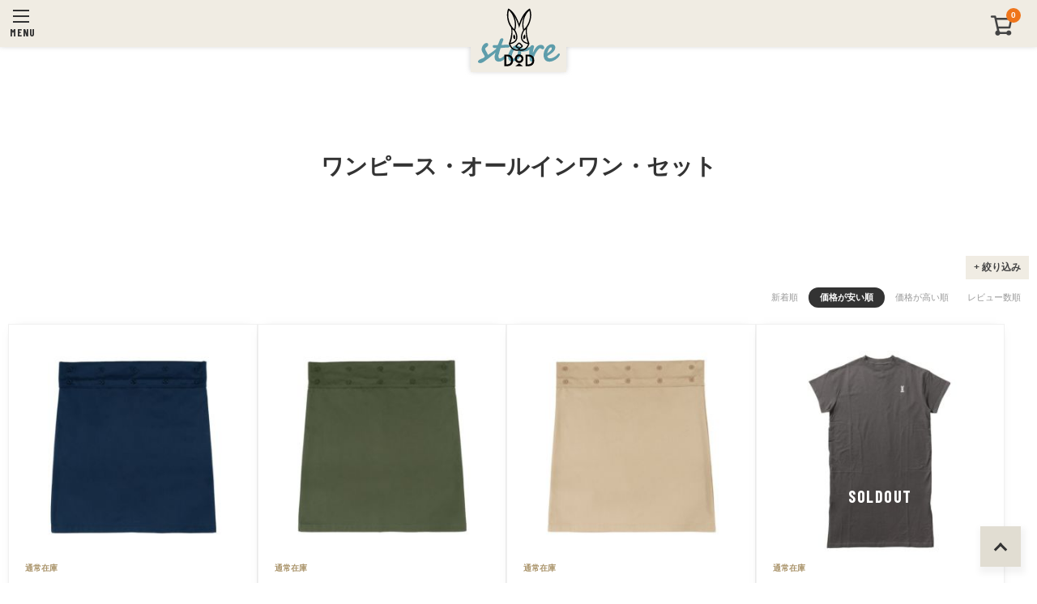

--- FILE ---
content_type: text/html;charset=UTF-8
request_url: https://store.dod.camp/c/item/wear_bag/all_in_one?sort=price_low
body_size: 42562
content:
<!DOCTYPE html>
<html lang="ja"><head>
  <meta charset="UTF-8">
  
  <title>ワンピース・オールインワン・セット | DOD STORE（ディーオーディー公式オンラインストア）</title>
  <meta name="viewport" content="width=device-width">


    <meta name="description" content="ワンピース・オールインワン・セット,DOD STORE">
    <meta name="keywords" content="ワンピース・オールインワン・セット,DOD STORE">
  
  <link rel="stylesheet" href="https://dodstore.itembox.design/system/fs_style.css?t=20251118042545">
  <link rel="stylesheet" href="https://dodstore.itembox.design/generate/theme3/fs_original.css?t=20260107104424">
  
  <link rel="canonical" href="https://store.dod.camp/c/item/wear_bag/all_in_one">
  
  
  
  
  <script>
    window._FS=window._FS||{};_FS.val={"tiktok":{"enabled":false,"pixelCode":null},"recaptcha":{"enabled":false,"siteKey":null},"clientInfo":{"memberId":"guest","fullName":"ゲスト","lastName":"","firstName":"ゲスト","nickName":"ゲスト","stageId":"","stageName":"","subscribedToNewsletter":"false","loggedIn":"false","totalPoints":"","activePoints":"","pendingPoints":"","purchasePointExpiration":"","specialPointExpiration":"","specialPoints":"","pointRate":"","companyName":"","membershipCardNo":"","wishlist":"","prefecture":""},"enhancedEC":{"ga4Dimensions":{"userScope":{"stage":"{@ member.stage_order @}","login":"{@ member.logged_in @}"}},"amazonCheckoutName":"Amazon Pay","measurementId":"G-NLEJKT5VL1","trackingId":"UA-8726959-10","dimensions":{"dimension1":{"key":"log","value":"{@ member.logged_in @}"},"dimension2":{"key":"mem","value":"{@ member.stage_order @}"}}},"shopKey":"dodstore","device":"PC","cart":{"stayOnPage":false}};
  </script>
  
  <script src="/shop/js/webstore-nr.js?t=20251118042545"></script>
  <script src="/shop/js/webstore-vg.js?t=20251118042545"></script>
  
    <script src="//r2.future-shop.jp/fs.dodstore/pc/recommend.js"></script>
  
  
  
  
  
  
    <meta property="og:title" content="ワンピース・オールインワン・セット | DOD STORE（ディーオーディー公式オンラインストア）">
    <meta property="og:type" content="website">
    <meta property="og:url" content="https://store.dod.camp/c/item/wear_bag/all_in_one?sort&#x3D;price_low">
    <meta property="og:image" content="https://dodstore.itembox.design/item/dodstore/img/common/store_ogimage.png">
    <meta property="og:site_name" content="DOD STORE">
    <meta property="og:description" content="ワンピース・オールインワン・セット,DOD STORE">
  
  
  
    <script type="text/javascript" >
      document.addEventListener('DOMContentLoaded', function() {
        _FS.CMATag('{"fs_member_id":"{@ member.id @}","fs_page_kind":"category","fs_category_url":"item+wear_bag+all_in_one"}')
      })
    </script>
  
  
  <script>	
window.addEventListener('DOMContentLoaded', function(){		
	var language = (window.navigator.languages && window.navigator.languages[0]) ||	window.navigator.language ||window.navigator.userLanguage ||window.navigator.browserLanguage;
	language = language.toLowerCase();
	
	switch( language ){
		case 'zh':
		case 'zh-cn':
		case 'zh-hans':
		case 'zh-hans-cn':
			$('body').hide();			
			window.location.href = 'https://dodhw.tmall.com';
			break;
			
		case 'ko':
		case 'ko-kr':
			$('body').hide();
			window.location.href = 'https://kr.dod.camp/';
			break;
	}
});
</script>
<link rel="stylesheet" href="https://dodstore.itembox.design/item/dodstore/css/common/css_common_all.css?t=20260109123645?t=20220506181100">
<link rel="stylesheet" href="https://dodstore.itembox.design/item/dodstore/css/common/css_common_all_pc.css?t=20260109123645" media="screen and (min-width: 790px)" />
<link rel="stylesheet" href="https://dodstore.itembox.design/item/dodstore/css/common/css_common_parts.css?t=20260109123645">
<link rel="stylesheet" href="" media="screen and (min-width: 790px)" />

<link rel="preconnect" href="https://fonts.googleapis.com">
<link rel="preconnect" href="https://fonts.gstatic.com" crossorigin>
<link href="https://fonts.googleapis.com/css2?family=Barlow+Condensed:wght@400;700&display=swap" rel="stylesheet">
<!-- Google Tag Manager -->
<script>(function(w,d,s,l,i){w[l]=w[l]||[];w[l].push({'gtm.start':
new Date().getTime(),event:'gtm.js'});var f=d.getElementsByTagName(s)[0],
j=d.createElement(s),dl=l!='dataLayer'?'&l='+l:'';j.async=true;j.src=
'https://www.googletagmanager.com/gtm.js?id='+i+dl;f.parentNode.insertBefore(j,f);
})(window,document,'script','dataLayer','GTM-NRLLLFL');</script>
<!-- End Google Tag Manager -->
<script type="text/javascript">
    (function(c,l,a,r,i,t,y){
        c[a]=c[a]||function(){(c[a].q=c[a].q||[]).push(arguments)};
        t=l.createElement(r);t.async=1;t.src="https://www.clarity.ms/tag/"+i;
        y=l.getElementsByTagName(r)[0];y.parentNode.insertBefore(t,y);
    })(window, document, "clarity", "script", "jyg4zfrhwm");
</script>


<script async src="https://www.googletagmanager.com/gtag/js?id=G-NLEJKT5VL1"></script>


</head>
<body class="fs-body-category fs-body-category-all_in_one" id="fs_ProductCategory">
<script><!--
_FS.setTrackingTag('%3Cscript%3E%0A%28function%28w%2Cd%2Cs%2Cc%2Ci%29%7Bw%5Bc%5D%3Dw%5Bc%5D%7C%7C%7B%7D%3Bw%5Bc%5D.trackingId%3Di%3B%0Avar+f%3Dd.getElementsByTagName%28s%29%5B0%5D%2Cj%3Dd.createElement%28s%29%3Bj.async%3Dtrue%3B%0Aj.src%3D%27%2F%2Fcdn.contx.net%2Fcollect.js%27%3Bf.parentNode.insertBefore%28j%2Cf%29%3B%0A%7D%29%28window%2Cdocument%2C%27script%27%2C%27contx%27%2C%27CTX-x-0QGGbu92%27%29%3B%0A%3C%2Fscript%3E%0A');
--></script>
<div class="fs-l-page">
<!-- Google Tag Manager (noscript) -->
<noscript><iframe src="https://www.googletagmanager.com/ns.html?id=GTM-NRLLLFL"
height="0" width="0" style="display:none;visibility:hidden"></iframe></noscript>
<!-- End Google Tag Manager (noscript) -->
<div class="fs-l-header__contents">
<div class="fs-l-header__contents_inner">
<div class="fs-l-header__drawerOpener">
  <label for="fs_p_ctrlDrawer" class="fs-p-drawerButton fs-p-drawerButton--open">
    <div class="fs-p-drawerButton__hamburger">
      <span class="fs-p-drawerButton__hamburger_bar"></span>
      <span class="fs-p-drawerButton__hamburger_bar"></span>
      <span class="fs-p-drawerButton__hamburger_bar"></span>
    </div>
    <span class="fs-p-drawerButton__label">menu</span>
  </label>
</div>
<div class="fs-l-header__logo">
 <a href="/">
  <img src="https://dodstore.itembox.design/item/dodstore/img/common/logo_dodstore.svg?t=20260109123645" alt="DODストア" >
 </a>
</div>
<div class="fs-p-scrollingCartButton" id="fs_p_scrollingCartButton">
  <a href="/p/cart" class="fs-p-scrollingCartButton__button">
    <i class="fs-p-scrollingCartButton__icon fs-icon--cart"></i>
    <span class="fs-p-scrollingCartButton__label">カートへ</span>
    <span class="fs-p-cartItemNumber fs-client-cart-count fs-clientInfo"></span>
  </a>
</div>
<script>
  function handler(entries, observer) {
    for (entry of entries) {
      if (entry.isIntersecting) {
        document.getElementById('fs_p_scrollingCartButton').style.display = 'none';
      } else {
        document.getElementById('fs_p_scrollingCartButton').style.display = 'block';
      }
    }
  }
</script>
</div>
</div>
<div class="fs-l-header__utility">
<!-- **ドロワーメニュー制御用隠しチェックボックス（フリーパーツ） ↓↓ -->
<input type="checkbox" name="ctrlDrawer" value="" style="display:none;" id="fs_p_ctrlDrawer" class="fs-p-ctrlDrawer">
<!-- **ドロワーメニュー制御用隠しチェックボックス（フリーパーツ） ↑↑ -->
<aside class="fs-p-drawer fs-l-sideArea">
<div class="fs-p-drawer__buttonContainer">
  <label for="fs_p_ctrlDrawer" class="fs-p-drawer__button fs-p-drawerButton fs-p-drawerButton--close">
    <i class="fs-p-drawerButton__icon fs-icon--close"></i>
    <span class="fs-p-drawerButton__label">close</span>
  </label>
</div>
<div class="fs-p-drawer__logo">
 <a href="/">
  <img src="https://dodstore.itembox.design/item/dodstore/img/common/logo_dodstore.svg?t=20260109123645" alt="DODストア" width="120" >
 </a>
</div>
<div>
<div class="fs-l-header__welcomeMsg fs-clientInfo">
  <div class="fs-p-welcomeMsg">
    <a href="/my/top/">{@ member.last_name @} {@ member.first_name @}</a> 様<br>
    (会員ID：{@ member.id @})
  </div>
</div>
</div>
<div class="fs-p-searchForm">
  <form action="/p/search" method="get">
    <span class="fs-p-searchForm__inputGroup fs-p-inputGroup">
      <input type="text" name="keyword" maxlength="1000" placeholder="なにかお探しですか？🐰🥕" class="fs-p-searchForm__input fs-p-inputGroup__input">
      <button type="submit" class="fs-p-searchForm__button fs-p-inputGroup__button">検索</button>
    </span>
  </form>
</div>

<script type="application/ld+json">
{
  "@context": "http://schema.org",
  "@type": "WebSite",
  "url": "https://store.dod.camp",
  "potentialAction": {
    "@type": "SearchAction",
    "target": "https://store.dod.camp/p/search?keyword={search_term_string}",
    "query-input": "required name=search_term_string"
  }
}
</script>
<nav class="fs-p-headerUtilityMenu">
<ul class="fs-p-headerUtilityMenu__list fs-clientInfo fs-pt-menu fs-pt-menu--lv1">
<li class="fs-pt-menu__item fs-pt-menu__item--lv1">
<span class="fs-pt-menu__heading fs-pt-menu__heading--lv1">
<a href="/my/top" class="fs-pt-menu__link fs-pt-menu__link--lv1">マイページ</a>
</span>
</li>
<li class="fs-pt-menu__item fs-pt-menu__item--lv1">
<span class="fs-pt-menu__heading fs-pt-menu__heading--lv1">
<a href="/my/wishlist" class="fs-pt-menu__link fs-pt-menu__link--lv1">お気に入り</a>
</span>
</li>
<li class="fs-pt-menu__item fs-pt-menu__item--lv1">
<span class="fs-pt-menu__heading fs-pt-menu__heading--lv1">
<a href="https://store.dod.camp/c/item/outlet" class="fs-pt-menu__link fs-pt-menu__link--lv1">アウトレット</a>
</span>
</li>

<li class="fs-pt-menu__item fs-pt-menu__item--lv1 fs-pt_menu__item--short_video">
<span class="fs-pt-menu__heading fs-pt-menu__heading--lv1">
<a href="/c/short_video" class="fs-pt-menu__link fs-pt-menu__link--lv1">ショート動画紹介製品</a>
</span>
</li>


<li class="fs-pt-menu__item fs-pt-menu__item--lv1 fs-pt_menu__item--series">
<span class="fs-pt-menu__heading fs-pt-menu__heading--lv1">
シリーズ
</span>
<ul class="fs-pt-menu__submenu fs-pt-menu--lv2">

<li class="fs-pt-menu__item fs-pt-menu__item--lv2 fs-pt_menu__item--kamaboko">
<span class="fs-pt-menu__heading fs-pt-menu__heading--lv2">
<a href="/c/series/kamaboko" class="fs-pt-menu__link fs-pt-menu__link--lv2">カマボコテントシリーズ</a>
</span>
</li>


<li class="fs-pt-menu__item fs-pt-menu__item--lv2 fs-pt_menu__item--kinoko">
<span class="fs-pt-menu__heading fs-pt-menu__heading--lv2">
<a href="/c/series/kinoko" class="fs-pt-menu__link fs-pt-menu__link--lv2">キノコテントシリーズ</a>
</span>
</li>


<li class="fs-pt-menu__item fs-pt-menu__item--lv2 fs-pt_menu__item--takenoko">
<span class="fs-pt-menu__heading fs-pt-menu__heading--lv2">
<a href="/c/series/takenoko" class="fs-pt-menu__link fs-pt-menu__link--lv2">タケノコテントシリーズ</a>
</span>
</li>


<li class="fs-pt-menu__item fs-pt-menu__item--lv2 fs-pt_menu__item--330">
<span class="fs-pt-menu__heading fs-pt-menu__heading--lv2">
<a href="/c/series/330" class="fs-pt-menu__link fs-pt-menu__link--lv2">330（さんさんまる）シリーズ</a>
</span>
</li>


<li class="fs-pt-menu__item fs-pt-menu__item--lv2 fs-pt_menu__item--kamabone">
<span class="fs-pt-menu__heading fs-pt-menu__heading--lv2">
<a href="/c/series/kamabone" class="fs-pt-menu__link fs-pt-menu__link--lv2">カマボーンシリーズ</a>
</span>
</li>


<li class="fs-pt-menu__item fs-pt-menu__item--lv2 fs-pt_menu__item--airbone">
<span class="fs-pt-menu__heading fs-pt-menu__heading--lv2">
<a href="/c/series/airbone" class="fs-pt-menu__link fs-pt-menu__link--lv2">エアボーンシリーズ</a>
</span>
</li>


<li class="fs-pt-menu__item fs-pt-menu__item--lv2 fs-pt_menu__item--picnic">
<span class="fs-pt-menu__heading fs-pt-menu__heading--lv2">
<a href="/c/series/picnic" class="fs-pt-menu__link fs-pt-menu__link--lv2">ピクニックシリーズ</a>
</span>
</li>


<li class="fs-pt-menu__item fs-pt-menu__item--lv2 fs-pt_menu__item--sauna">
<span class="fs-pt-menu__heading fs-pt-menu__heading--lv2">
<a href="/c/series/sauna" class="fs-pt-menu__link fs-pt-menu__link--lv2">テントサウナシリーズ</a>
</span>
</li>

</ul>

</li>


<li class="fs-pt-menu__item fs-pt-menu__item--lv1 fs-pt_menu__item--item">
<span class="fs-pt-menu__heading fs-pt-menu__heading--lv1">
全製品
</span>
<ul class="fs-pt-menu__submenu fs-pt-menu--lv2">

<li class="fs-pt-menu__item fs-pt-menu__item--lv2 fs-pt_menu__item--solo_tent">
<span class="fs-pt-menu__heading fs-pt-menu__heading--lv2">
<a href="/c/item/solo_tent" class="fs-pt-menu__link fs-pt-menu__link--lv2">ソロ＆デュオ用テント（～2人）</a>
</span>
</li>


<li class="fs-pt-menu__item fs-pt-menu__item--lv2 fs-pt_menu__item--tent">
<span class="fs-pt-menu__heading fs-pt-menu__heading--lv2">
<a href="/c/item/tent" class="fs-pt-menu__link fs-pt-menu__link--lv2">ファミリー＆グループ用テント（3人～）</a>
</span>
</li>


<li class="fs-pt-menu__item fs-pt-menu__item--lv2 fs-pt_menu__item--tarp">
<span class="fs-pt-menu__heading fs-pt-menu__heading--lv2">
<a href="/c/item/tarp" class="fs-pt-menu__link fs-pt-menu__link--lv2">タープ</a>
</span>
</li>


<li class="fs-pt-menu__item fs-pt-menu__item--lv2 fs-pt_menu__item--tent_accessory">
<span class="fs-pt-menu__heading fs-pt-menu__heading--lv2">
<a href="/c/item/tent_accessory" class="fs-pt-menu__link fs-pt-menu__link--lv2">テントアクセサリ</a>
</span>
</li>


<li class="fs-pt-menu__item fs-pt-menu__item--lv2 fs-pt_menu__item--table">
<span class="fs-pt-menu__heading fs-pt-menu__heading--lv2">
<a href="/c/item/table" class="fs-pt-menu__link fs-pt-menu__link--lv2">テーブル</a>
</span>
</li>


<li class="fs-pt-menu__item fs-pt-menu__item--lv2 fs-pt_menu__item--chair">
<span class="fs-pt-menu__heading fs-pt-menu__heading--lv2">
<a href="/c/item/chair" class="fs-pt-menu__link fs-pt-menu__link--lv2">チェア</a>
</span>
</li>


<li class="fs-pt-menu__item fs-pt-menu__item--lv2 fs-pt_menu__item--fire_bbq">
<span class="fs-pt-menu__heading fs-pt-menu__heading--lv2">
<a href="/c/item/fire_bbq" class="fs-pt-menu__link fs-pt-menu__link--lv2">焚き火＆BBQ</a>
</span>
</li>


<li class="fs-pt-menu__item fs-pt-menu__item--lv2 fs-pt_menu__item--sleeping">
<span class="fs-pt-menu__heading fs-pt-menu__heading--lv2">
<a href="/c/item/sleeping" class="fs-pt-menu__link fs-pt-menu__link--lv2">スリーピング</a>
</span>
</li>


<li class="fs-pt-menu__item fs-pt-menu__item--lv2 fs-pt_menu__item--cooler">
<span class="fs-pt-menu__heading fs-pt-menu__heading--lv2">
<a href="/c/item/cooler" class="fs-pt-menu__link fs-pt-menu__link--lv2">クーラー</a>
</span>
</li>


<li class="fs-pt-menu__item fs-pt-menu__item--lv2 fs-pt_menu__item--kitchen">
<span class="fs-pt-menu__heading fs-pt-menu__heading--lv2">
<a href="/c/item/kitchen" class="fs-pt-menu__link fs-pt-menu__link--lv2">キッチン</a>
</span>
</li>


<li class="fs-pt-menu__item fs-pt-menu__item--lv2 fs-pt_menu__item--storage_carry">
<span class="fs-pt-menu__heading fs-pt-menu__heading--lv2">
<a href="/c/item/storage_carry" class="fs-pt-menu__link fs-pt-menu__link--lv2">ストレージ＆キャリー</a>
</span>
</li>


<li class="fs-pt-menu__item fs-pt-menu__item--lv2 fs-pt_menu__item--wear_bag">
<span class="fs-pt-menu__heading fs-pt-menu__heading--lv2">
<a href="/c/item/wear_bag" class="fs-pt-menu__link fs-pt-menu__link--lv2">ウェア</a>
</span>
</li>


<li class="fs-pt-menu__item fs-pt-menu__item--lv2 fs-pt_menu__item--bag">
<span class="fs-pt-menu__heading fs-pt-menu__heading--lv2">
<a href="/c/item/bag" class="fs-pt-menu__link fs-pt-menu__link--lv2">バッグ</a>
</span>
</li>


<li class="fs-pt-menu__item fs-pt-menu__item--lv2 fs-pt_menu__item--fishing">
<span class="fs-pt-menu__heading fs-pt-menu__heading--lv2">
<a href="/c/item/fishing" class="fs-pt-menu__link fs-pt-menu__link--lv2">釣り</a>
</span>
</li>


<li class="fs-pt-menu__item fs-pt-menu__item--lv2 fs-pt_menu__item--lifestyle">
<span class="fs-pt-menu__heading fs-pt-menu__heading--lv2">
<a href="/c/item/lifestyle" class="fs-pt-menu__link fs-pt-menu__link--lv2">ライフスタイル</a>
</span>
</li>


<li class="fs-pt-menu__item fs-pt-menu__item--lv2 fs-pt_menu__item--other">
<span class="fs-pt-menu__heading fs-pt-menu__heading--lv2">
<a href="/c/item/other" class="fs-pt-menu__link fs-pt-menu__link--lv2">その他</a>
</span>
</li>


<li class="fs-pt-menu__item fs-pt-menu__item--lv2 fs-pt_menu__item--repair_parts">
<span class="fs-pt-menu__heading fs-pt-menu__heading--lv2">
<a href="/c/item/repair_parts" class="fs-pt-menu__link fs-pt-menu__link--lv2">補修パーツ</a>
</span>
</li>


<li class="fs-pt-menu__item fs-pt-menu__item--lv2 fs-pt_menu__item--outlet">
<span class="fs-pt-menu__heading fs-pt-menu__heading--lv2">
<a href="/c/item/outlet" class="fs-pt-menu__link fs-pt-menu__link--lv2">アウトレット</a>
</span>
</li>

</ul>

</li>

</ul>

</nav>
<nav class="fs-p-headerUtilityMenu fs-p-headerUtilityMenu__sub">
<ul class="fs-p-headerUtilityMenu__list fs-clientInfo fs-pt-menu fs-pt-menu--lv1">
<li class="fs-pt-menu__item fs-pt-menu__item--lv1">
<span class="fs-pt-menu__heading fs-pt-menu__heading--lv1">
<a href="/f/guide" class="fs-pt-menu__link fs-pt-menu__link--lv1">ご購入の際の注意事項（ご利用ガイド）</a>
</span>
</li>
<li class="fs-pt-menu__item fs-pt-menu__item--lv1">
<span class="fs-pt-menu__heading fs-pt-menu__heading--lv1">
<a href="/f/faq" class="fs-pt-menu__link fs-pt-menu__link--lv1">よくあるご質問/お問い合わせ</a>
</span>
</li>
<li class="fs-pt-menu__item fs-pt-menu__item--lv1">
<span class="fs-pt-menu__heading fs-pt-menu__heading--lv1">
<a href="/p/about/terms" class="fs-pt-menu__link fs-pt-menu__link--lv1">特定商取引法に基づく表示</a>
</span>
</li>
<li class="fs-pt-menu__item fs-pt-menu__item--lv1">
<span class="fs-pt-menu__heading fs-pt-menu__heading--lv1">
<a href="/p/newsletter/subscribe" class="fs-pt-menu__link fs-pt-menu__link--lv1">メールマガジン</a>
</span>
</li>
<li class="fs-p-headerUtilityMenu__register is-loggedIn--{@ member.logged_in @} fs-pt-menu__item fs-pt-menu__item--lv1">
<span class="fs-pt-menu__heading fs-pt-menu__heading--lv1">
<a href="/p/register" class="fs-pt-menu__link fs-pt-menu__link--lv1">新規会員登録</a>
</span>
</li>
<li class="fs-p-headerUtilityMenu__logout is-loggedIn--{@ member.logged_in @} fs-pt-menu__item fs-pt-menu__item--lv1">
<span class="fs-pt-menu__heading fs-pt-menu__heading--lv1">
<a href="/p/logout" class="fs-pt-menu__link fs-pt-menu__link--lv1">ログアウト</a>
</span>
</li>
</ul>

</nav>
<ul class="SnsLink">
  <li class="SnsLink__item">
    <a href="https://www.instagram.com/dod.camp/" target="_blank" class="SnsLink__item__icon"><img src="https://dodstore.itembox.design/item/dodstore/img/common/logo_instagram_b.svg?t=20260109123645" alt="instagram"></a>
  </li>
  <li class="SnsLink__item">
    <a href="https://twitter.com/dod_camp/" target="_blank" class="SnsLink__item__icon"><img src="https://dodstore.itembox.design/item/dodstore/img/common/logo_x_b.svg?t=20260109123645" alt="twitter x"></a>
  </li>
  <li class="SnsLink__item">
    <a href="https://www.facebook.com/doppelgangeroutdoor" target="_blank" class="SnsLink__item__icon"><img src="https://dodstore.itembox.design/item/dodstore/img/common/logo_facebook_b.svg?t=20260109123645" alt="facebook"></a>
  </li>
  <li class="SnsLink__item">
    <a href="https://www.youtube.com/c/DODCAMP" target="_blank" class="SnsLink__item__icon"><img src="https://dodstore.itembox.design/item/dodstore/img/common/logo_youtube_b.svg?t=20260109123645" alt="youtube"></a>
  </li>
  <li class="SnsLink__item">
    <a href="https://www.pinterest.jp/dod_outdoor/" target="_blank" class="SnsLink__item__icon"><img src="https://dodstore.itembox.design/item/dodstore/img/common/logo_pinterest_b.svg?t=20260109123645" alt="pinterest"></a>
  </li>
</ul>
<div class="footer_addlink">
  <a href="https://www.dod.camp/app/" target="_blank">
    <img src="https://dodstore.itembox.design/item/dodstore/img/common/app_banner_400107.jpg?t=20260109123645">
  </a>
  <a href="https://store.line.me/stickershop/product/30638571/ja?utm_source=gnsh_stickerDetail&fbclid=PAZXh0bgNhZW0CMTEAAadHXez7kUA8usoFL-qYzdyy23VopKVaMiLXBJiWc83vKoZzTl7RkFeJ3ZUoAQ_aem_LWEnr43TU1d8pusoAhwb2A" target="_blank">
    <img src="https://dodstore.itembox.design/item/dodstore/img/common/linestamp_banner_400107.jpg?t=20260109123645">
  </a>
</div>
<ul class="payment_methods">
  <li>
    <img src="https://dodstore.itembox.design/item/dodstore/img/common/card_visa.png?t=20260109123645">
  </li>
  <li>
    <img src="https://dodstore.itembox.design/item/dodstore/img/common/card_master.png?t=20260109123645">
  </li>
  <li>
    <img src="https://dodstore.itembox.design/item/dodstore/img/common/paypay.png?t=20260109123645">
  </li>
</ul>

</aside>
<label class="fs-p-drawer__back_overlay" for="fs_p_ctrlDrawer"></label>
</div>
<main class="fs-l-main"><div id="fs-page-error-container" class="fs-c-panelContainer">
  
  
</div>
<h1 class="fs-c-heading fs-c-heading--page">ワンピース・オールインワン・セット</h1>

<div class="fs-c-heading--category_img">
    <picture>
        <source media="(max-width:790px)" srcset="">
        <img src="">
    </picture>
</div>
<!-- **商品グループエリア（システムパーツグループ）↓↓ -->

  <div class="fs-c-productList">
    
      
<!-- **詳細商品検索フォーム（フリーパーツ）↓↓ -->
<div class="fs-p-productSearch">
  <div class="fs-p-productSearch__parameter"></div>
  <input type="checkbox" value="" style="display:none;" id="fs_p__ctrlSeachForm">
  <label for="fs_p__ctrlSeachForm" class="fs-p-productSearch__formSwitch">
    <span class="fs-p-productSearch__formOpen">+ 絞り込み</span>
    <span class="fs-p-productSearch__formClose">CLOSE</span>
  </label>
  <div class="fs-p-productSearch__search">
    <form action="/p/search" method="get" class="fs-p-productSearch__form">
      <div class="fs-p-productSearch__field">
        <table class="fs-p-productSearch__inputTable fs-c-inputTable">
          <tbody>
            <tr>
              <th class="fs-c-inputTable__headerCell">
                <label for="fs_input_productSearchKeyword">キーワード</label>
              </th>
              <td class="fs-c-inputTable__dataCell">
                <input type="text" name="keyword" maxlength="1000" id="fs_input_productSearchKeyword" value="">
              </td>
            </tr>
            <tr>
              <th class="fs-c-inputTable__headerCell">
                <label for="fs_input_productSearchPrice1">価格</label>
              </th>
              <td class="fs-c-inputTable__dataCell">
                <div class="fs-c-dropdown">

                  <select class="fs-c-dropdown__menu" name="minprice" id="fs_input_productSearchPrice1" style="width:35%">
                    <option value="0" selected>0円</option>
                    <option value="5000">5,000円</option>
                    <option value="10000">10,000円</option>
                    <option value="30000">30,000円</option>
                    <option value="50000">50,000円</option>
                    <option value="100000">100,000円</option>
                  </select>
                  <span style="width:35%">以上</span>
                  

                  <!--
                  <select class="fs-c-dropdown__menu" name="maxprice" id="fs_input_productSearchPrice2" style="width:35%">
                    <option value="5000" selected>5,000円</option>
                    <option value="10000">10,000円</option>
                    <option value="30000">30,000円</option>
                    <option value="50000">50,000円</option>
                    <option value="100000">100,000円</option>
                  </select>
                  -->


                </div>
              </td>
            </tr>
            <tr>
              <th class="fs-c-inputTable__headerCell">商品タグ</th>
              <td class="fs-c-inputTable__dataCell">
                <div class="fs-c-checkboxGroup">
                  <span class="fs-c-checkbox">
                    <input type="checkbox" name="tag" id="fs_input_productSearchTag_2" class="fs-c-checkbox__checkbox" value="通常在庫">
                    <label for="fs_input_productSearchTag_2" class="fs-c-checkbox__label">
                      <span class="fs-c-checkbox__checkMark"></span>
                      <span class="fs-c-checkbox__labelText">通常在庫</span>
                    </label>
                  </span>
                  <span class="fs-c-checkbox">
                    <input type="checkbox" name="tag" id="fs_input_productSearchTag_3" class="fs-c-checkbox__checkbox" value="予約抽選">
                    <label for="fs_input_productSearchTag_3" class="fs-c-checkbox__label">
                      <span class="fs-c-checkbox__checkMark"></span>
                      <span class="fs-c-checkbox__labelText">予約抽選</span>
                    </label>
                  </span>
                  <span class="fs-c-checkbox">
                    <input type="checkbox" name="tag" id="fs_input_productSearchTag_4" class="fs-c-checkbox__checkbox" value="受注生産">
                    <label for="fs_input_productSearchTag_4" class="fs-c-checkbox__label">
                      <span class="fs-c-checkbox__checkMark"></span>
                      <span class="fs-c-checkbox__labelText">受注生産</span>
                    </label>
                  </span>
                  <span class="fs-c-checkbox">
                    <input type="checkbox" name="tag" id="fs_input_productSearchTag_6" class="fs-c-checkbox__checkbox" value="SALE">
                    <label for="fs_input_productSearchTag_6" class="fs-c-checkbox__label">
                      <span class="fs-c-checkbox__checkMark"></span>
                      <span class="fs-c-checkbox__labelText">SALE</span>
                    </label>
                  </span>
                </div>
              </td>
            </tr>
            <tr>
              <th class="fs-c-inputTable__headerCell">サイズ</th>
              <td class="fs-c-inputTable__dataCell">
                <div class="fs-c-checkboxGroup">
                  <span class="fs-c-checkbox">
                    <input type="checkbox" name="verticalvariationvalue" id="fs_input_productSearchVariationX_1" class="fs-c-checkbox__checkbox" value="110サイズ">
                    <label for="fs_input_productSearchVariationX_1" class="fs-c-checkbox__label">
                      <span class="fs-c-checkbox__checkMark"></span>
                      <span class="fs-c-checkbox__labelText">110サイズ</span>
                    </label>
                  </span>
                  <span class="fs-c-checkbox">
                    <input type="checkbox" name="verticalvariationvalue" id="fs_input_productSearchVariationX_2" class="fs-c-checkbox__checkbox" value="130サイズ">
                    <label for="fs_input_productSearchVariationX_2" class="fs-c-checkbox__label">
                      <span class="fs-c-checkbox__checkMark"></span>
                      <span class="fs-c-checkbox__labelText">130サイズ</span>
                    </label>
                  </span>
                  <span class="fs-c-checkbox">
                    <input type="checkbox" name="verticalvariationvalue" id="fs_input_productSearchVariationX_3" class="fs-c-checkbox__checkbox" value="150サイズ">
                    <label for="fs_input_productSearchVariationX_3" class="fs-c-checkbox__label">
                      <span class="fs-c-checkbox__checkMark"></span>
                      <span class="fs-c-checkbox__labelText">150サイズ</span>
                    </label>
                  </span>
                  <span class="fs-c-checkbox">
                    <input type="checkbox" name="verticalvariationvalue" id="fs_input_productSearchVariationX_4" class="fs-c-checkbox__checkbox" value="Sサイズ">
                    <label for="fs_input_productSearchVariationX_4" class="fs-c-checkbox__label">
                      <span class="fs-c-checkbox__checkMark"></span>
                      <span class="fs-c-checkbox__labelText">Sサイズ</span>
                    </label>
                  </span>
                  <span class="fs-c-checkbox">
                    <input type="checkbox" name="verticalvariationvalue" id="fs_input_productSearchVariationX_5" class="fs-c-checkbox__checkbox" value="Mサイズ">
                    <label for="fs_input_productSearchVariationX_5" class="fs-c-checkbox__label">
                      <span class="fs-c-checkbox__checkMark"></span>
                      <span class="fs-c-checkbox__labelText">Mサイズ</span>
                    </label>
                  </span>
                  <span class="fs-c-checkbox">
                    <input type="checkbox" name="verticalvariationvalue" id="fs_input_productSearchVariationX_6" class="fs-c-checkbox__checkbox" value="Lサイズ">
                    <label for="fs_input_productSearchVariationX_6" class="fs-c-checkbox__label">
                      <span class="fs-c-checkbox__checkMark"></span>
                      <span class="fs-c-checkbox__labelText">Lサイズ</span>
                    </label>
                  </span>
                  <span class="fs-c-checkbox">
                    <input type="checkbox" name="verticalvariationvalue" id="fs_input_productSearchVariationX_7" class="fs-c-checkbox__checkbox" value="XLサイズ">
                    <label for="fs_input_productSearchVariationX_7" class="fs-c-checkbox__label">
                      <span class="fs-c-checkbox__checkMark"></span>
                      <span class="fs-c-checkbox__labelText">XLサイズ</span>
                    </label>
                  </span>
                  <span class="fs-c-checkbox">
                    <input type="checkbox" name="verticalvariationvalue" id="fs_input_productSearchVariationX_8" class="fs-c-checkbox__checkbox" value="XXLサイズ">
                    <label for="fs_input_productSearchVariationX_8" class="fs-c-checkbox__label">
                      <span class="fs-c-checkbox__checkMark"></span>
                      <span class="fs-c-checkbox__labelText">XXLサイズ</span>
                    </label>
                  </span>
                </div>
              </td>
            </tr>

            <tr>
              <th class="fs-c-inputTable__headerCell">カラー</th>
              <td class="fs-c-inputTable__dataCell">
                <div class="fs-c-checkboxGroup">
                  <span class="fs-c-checkbox">
                    <input type="checkbox" name="verticalvariationvalue" id="fs_input_productSearchVariationX2_1" class="fs-c-checkbox__checkbox" value="ホワイト">
                    <label for="fs_input_productSearchVariationX2_1" class="fs-c-checkbox__label">
                      <span class="fs-c-checkbox__checkMark"></span><span class="labelColor labelColor_white"></span><span class="fs-c-checkbox__labelText">ホワイト</span>
                    </label>
                  </span>
                  <span class="fs-c-checkbox">
                    <input type="checkbox" name="verticalvariationvalue" id="fs_input_productSearchVariationX2_2" class="fs-c-checkbox__checkbox" value="ベージュ">
                    <label for="fs_input_productSearchVariationX2_2" class="fs-c-checkbox__label">
                      <span class="fs-c-checkbox__checkMark"></span><span class="labelColor labelColor_beige"></span><span class="fs-c-checkbox__labelText">ベージュ</span>
                    </label>
                  </span>
                  <span class="fs-c-checkbox">
                    <input type="checkbox" name="verticalvariationvalue" id="fs_input_productSearchVariationX2_3" class="fs-c-checkbox__checkbox" value="タン">
                    <label for="fs_input_productSearchVariationX2_3" class="fs-c-checkbox__label">
                      <span class="fs-c-checkbox__checkMark"></span><span class="labelColor labelColor_tan"></span><span class="fs-c-checkbox__labelText">タン</span>
                    </label>
                  </span>
                  <span class="fs-c-checkbox">
                    <input type="checkbox" name="verticalvariationvalue" id="fs_input_productSearchVariationX2_4" class="fs-c-checkbox__checkbox" value="イエロー">
                    <label for="fs_input_productSearchVariationX2_4" class="fs-c-checkbox__label">
                      <span class="fs-c-checkbox__checkMark"></span><span class="labelColor labelColor_yellow"></span><span class="fs-c-checkbox__labelText">イエロー</span>
                    </label>
                  </span>
                  <span class="fs-c-checkbox">
                    <input type="checkbox" name="verticalvariationvalue" id="fs_input_productSearchVariationX2_5" class="fs-c-checkbox__checkbox" value="オレンジ">
                    <label for="fs_input_productSearchVariationX2_5" class="fs-c-checkbox__label">
                      <span class="fs-c-checkbox__checkMark"></span><span class="labelColor labelColor_orange"></span><span class="fs-c-checkbox__labelText">オレンジ</span>
                    </label>
                  </span>
                  <span class="fs-c-checkbox">
                    <input type="checkbox" name="verticalvariationvalue" id="fs_input_productSearchVariationX2_6" class="fs-c-checkbox__checkbox" value="レッド">
                    <label for="fs_input_productSearchVariationX2_6" class="fs-c-checkbox__label">
                      <span class="fs-c-checkbox__checkMark"></span><span class="labelColor labelColor_red"></span><span class="fs-c-checkbox__labelText">レッド</span>
                    </label>
                  </span>
                  <span class="fs-c-checkbox">
                    <input type="checkbox" name="verticalvariationvalue" id="fs_input_productSearchVariationX2_7" class="fs-c-checkbox__checkbox" value="ピンク">
                    <label for="fs_input_productSearchVariationX2_7" class="fs-c-checkbox__label">
                      <span class="fs-c-checkbox__checkMark"></span><span class="labelColor labelColor_pink"></span><span class="fs-c-checkbox__labelText">ピンク</span>
                    </label>
                  </span>
                  <span class="fs-c-checkbox">
                    <input type="checkbox" name="verticalvariationvalue" id="fs_input_productSearchVariationX2_8" class="fs-c-checkbox__checkbox" value="カーキ">
                    <label for="fs_input_productSearchVariationX2_8" class="fs-c-checkbox__label">
                      <span class="fs-c-checkbox__checkMark"></span><span class="labelColor labelColor_khaki"></span><span class="fs-c-checkbox__labelText">カーキ</span>
                    </label>
                  </span>
                  <span class="fs-c-checkbox">
                    <input type="checkbox" name="verticalvariationvalue" id="fs_input_productSearchVariationX2_9" class="fs-c-checkbox__checkbox" value="グリーン">
                    <label for="fs_input_productSearchVariationX2_9" class="fs-c-checkbox__label">
                      <span class="fs-c-checkbox__checkMark"></span><span class="labelColor labelColor_green"></span><span class="fs-c-checkbox__labelText">グリーン</span>
                    </label>
                  </span>
                  <span class="fs-c-checkbox">
                    <input type="checkbox" name="verticalvariationvalue" id="fs_input_productSearchVariationX2_10" class="fs-c-checkbox__checkbox" value="ブルー">
                    <label for="fs_input_productSearchVariationX2_10" class="fs-c-checkbox__label">
                      <span class="fs-c-checkbox__checkMark"></span><span class="labelColor labelColor_blue"></span><span class="fs-c-checkbox__labelText">ブルー</span>
                    </label>
                  </span>
                  <span class="fs-c-checkbox">
                    <input type="checkbox" name="verticalvariationvalue" id="fs_input_productSearchVariationX2_11" class="fs-c-checkbox__checkbox" value="ブルーグレー">
                    <label for="fs_input_productSearchVariationX2_11" class="fs-c-checkbox__label">
                      <span class="fs-c-checkbox__checkMark"></span><span class="labelColor labelColor_bluegray"></span><span class="fs-c-checkbox__labelText">ブルーグレー</span>
                    </label>
                  </span>
                  <span class="fs-c-checkbox">
                    <input type="checkbox" name="verticalvariationvalue" id="fs_input_productSearchVariationX2_12" class="fs-c-checkbox__checkbox" value="ネイビー">
                    <label for="fs_input_productSearchVariationX2_12" class="fs-c-checkbox__label">
                      <span class="fs-c-checkbox__checkMark"></span><span class="labelColor labelColor_navy"></span><span class="fs-c-checkbox__labelText">ネイビー</span>
                    </label>
                  </span>
                  <span class="fs-c-checkbox">
                    <input type="checkbox" name="verticalvariationvalue" id="fs_input_productSearchVariationX2_13" class="fs-c-checkbox__checkbox" value="ブラウン">
                    <label for="fs_input_productSearchVariationX2_13" class="fs-c-checkbox__label">
                      <span class="fs-c-checkbox__checkMark"></span><span class="labelColor labelColor_brown"></span><span class="fs-c-checkbox__labelText">ブラウン</span>
                    </label>
                  </span>
                  <span class="fs-c-checkbox">
                    <input type="checkbox" name="verticalvariationvalue" id="fs_input_productSearchVariationX2_14" class="fs-c-checkbox__checkbox" value="グレー">
                    <label for="fs_input_productSearchVariationX2_14" class="fs-c-checkbox__label">
                      <span class="fs-c-checkbox__checkMark"></span><span class="labelColor labelColor_gray"></span><span class="fs-c-checkbox__labelText">グレー</span>
                    </label>
                  </span>
                  <span class="fs-c-checkbox">
                    <input type="checkbox" name="verticalvariationvalue" id="fs_input_productSearchVariationX2_15" class="fs-c-checkbox__checkbox" value="チャコールグレー">
                    <label for="fs_input_productSearchVariationX2_15" class="fs-c-checkbox__label">
                      <span class="fs-c-checkbox__checkMark"></span><span class="labelColor labelColor_charcoalgray"></span><span class="fs-c-checkbox__labelText">チャコールグレー</span>
                    </label>
                  </span>
                  <span class="fs-c-checkbox">
                    <input type="checkbox" name="verticalvariationvalue" id="fs_input_productSearchVariationX2_16" class="fs-c-checkbox__checkbox" value="ブラック">
                    <label for="fs_input_productSearchVariationX2_16" class="fs-c-checkbox__label">
                      <span class="fs-c-checkbox__checkMark"></span><span class="labelColor labelColor_black"></span><span class="fs-c-checkbox__labelText">ブラック</span>
                    </label>
                  </span>
                </div>
              </td>
            </tr>




          </tbody>
        </table>
        
        <table class="fs-p-productSearch__inputTable fs-c-inputTable">
          <tbody>

            <tr>
              <th class="fs-c-inputTable__headerCell">
                <label for="fs_input_productSearchGoodsNumber">商品番号/型番</label>
              </th>
              <td class="fs-c-inputTable__dataCell">
               <input type="text" name="goodsno" id="fs_input_productSearchGoodsNumber" value="">
              </td>
            </tr>
            
            <tr>
              <th class="fs-c-inputTable__headerCell">在庫有無</th>
              <td class="fs-c-inputTable__dataCell">
                <div class="fs-c-radioGroup">
                   <span class="fs-c-checkbox">
                     <input type="radio" name="nostock" id="fs_input_productSearchInstock" class="fs-c-checkbox__checkbox" value="false">
                     <label for="fs_input_productSearchInstock" class="fs-c-checkbox__label">
                       <span class="fs-c-checkbox__checkMark"></span>
                       <span class="fs-c-checkbox__labelText">在庫あり</span>
                     </label>
                   </span>
                </div>
              </td>
            </tr>
            
          </tbody>
        
        </table>
        <div class="fs-p-productSearch__searchButtonContainer fs-c-buttonContainer">
          <button type="submit" class="fs-p-productSearch__searchButton fs-c-button--secondary">検索</button>
        </div>
      </div>
    </form>
  </div>
</div>

<script type="application/ld+json">
{
  "@context": "http://schema.org",
  "@type": "WebSite",
  "url": "https://store.dod.camp",
  "potentialAction": {
    "@type": "SearchAction",
    "target": "https://store.dod.camp/p/search?keyword={search_term_string}",
    "query-input": "required name=search_term_string"
  }
}
</script>
<!-- **詳細商品検索フォーム（フリーパーツ）↑↑ -->
<div class="fs-c-productList__controller__up"><!-- **並び替え・ページャーパーツ（システムパーツ） ↓↓ -->
<div class="fs-c-productList__controller">
  <div class="fs-c-sortItems">
  <span class="fs-c-sortItems__label">並び替え</span>
  <ul class="fs-c-sortItems__list">
  <li class="fs-c-sortItems__list__item">
  <a href="/c/item/wear_bag/all_in_one?sort=latest" class="fs-c-sortItems__list__item__label">新着順</a>
  </li>
  <li class="fs-c-sortItems__list__item is-active">
  <span class="fs-c-sortItems__list__item__label">価格が安い順</span>
  </li>
  <li class="fs-c-sortItems__list__item">
  <a href="/c/item/wear_bag/all_in_one?sort=price_high" class="fs-c-sortItems__list__item__label">価格が高い順</a>
  </li>
  <li class="fs-c-sortItems__list__item">
  <a href="/c/item/wear_bag/all_in_one?sort=review" class="fs-c-sortItems__list__item__label">レビュー数順</a>
  </li>
  </ul>
  </div>
  <div class="fs-c-listControl">
<div class="fs-c-listControl__status">
<span class="fs-c-listControl__status__total">26<span class="fs-c-listControl__status__total__label">件中</span></span>
<span class="fs-c-listControl__status__indication">1<span class="fs-c-listControl__status__indication__separator">-</span>26<span class="fs-c-listControl__status__indication__label">件表示</span></span>
</div>
</div>
</div>
<!-- **並び替え・ページャーパーツ（システムパーツ） ↑↑ --></div>
<!-- **商品一覧（システムパーツグループ）↓↓ -->
<div class="fs-c-productList__list" data-add-to-cart-setting="">
<article class="fs-c-productList__list__item fs-c-productListItem" data-product-id="586">
<form>

<!-- **商品画像・拡大パーツ（システムパーツ）↓↓ -->
<div class="fs-c-productListItem__imageContainer">
  <div class="fs-c-productListItem__image fs-c-productImage">
  
    <a href="/c/item/wear_bag/all_in_one/sk006_nv">
      <img data-layzr="https://dodstore.itembox.design/product/005/000000000586/000000000586-01-m.jpg?t&#x3D;20260123173507" alt="" src="https://dodstore.itembox.design/item/src/loading.svg?t&#x3D;20260109123645" class="fs-c-productListItem__image__image fs-c-productImage__image">
    </a>
  
  </div>
</div>
<div class="fs-c-productListItem__viewMoreImageButton fs-c-buttonContainer">
<button type="button" class="fs-c-button--viewMoreImage fs-c-button--plain">
  <span class="fs-c-button__label">他の画像を見る</span>
</button>
</div>
<aside class="fs-c-productImageModal" style="display: none;">
  <div class="fs-c-productImageModal__inner">
    <span class="fs-c-productImageModal__close" role="button" aria-label="閉じる"></span>
    <div class="fs-c-productImageModal__contents">
      <div class="fs-c-productImageModalCarousel fs-c-slick">
        <div class="fs-c-productImageModalCarousel__track">
        
          <div>
            <figure class="fs-c-productImageModalCarousel__figure">
              
              <img data-lazy="https://dodstore.itembox.design/product/005/000000000586/000000000586-01-xl.jpg?t&#x3D;20260123173507" data-src="https://dodstore.itembox.design/product/005/000000000586/000000000586-01-xl.jpg?t&#x3D;20260123173507" alt="" src="https://dodstore.itembox.design/item/src/loading.svg?t&#x3D;20260109123645" class="fs-c-productImageModalCarousel__figure__image">
            </figure>
          </div>
        
          <div>
            <figure class="fs-c-productImageModalCarousel__figure">
              
              <img data-lazy="https://dodstore.itembox.design/product/005/000000000586/000000000586-02-xl.jpg?t&#x3D;20260123173507" data-src="https://dodstore.itembox.design/product/005/000000000586/000000000586-02-xl.jpg?t&#x3D;20260123173507" alt="" src="https://dodstore.itembox.design/item/src/loading.svg?t&#x3D;20260109123645" class="fs-c-productImageModalCarousel__figure__image">
            </figure>
          </div>
        
        </div>
      </div>
    </div>
  </div>
</aside>
<!-- **商品画像・拡大パーツ（システムパーツ）↑↑ -->

<!-- **商品マークパーツ（システムパーツ）↓↓ -->
<div class="fs-c-productMarks">
  
    <ul class="fs-c-productMark">
      <li class="fs-c-productMark__item">
        <span class="productMark__mark--stock fs-c-productMark__mark--1 fs-c-productMark__mark">
<span class="fs-c-productMark__label">通常在庫</span>
</span>

        </li>
      
    </ul>
  
  
</div>
<!-- **商品マークパーツ（システムパーツ）↑↑ -->

<!-- **商品名パーツ（システムパーツ）↓↓ -->
<h2 class="fs-c-productListItem__productName fs-c-productName">
  
  <a href="/c/item/wear_bag/all_in_one/sk006_nv">
    <span class="fs-c-productName__name">ツナスカチェンジャーNV</span>
  </a>
  
</h2>
<!-- **商品名パーツ（システムパーツ）↑↑ -->

<!-- **商品価格パーツ（システムパーツ）↓↓ -->
<div class="fs-c-productListItem__prices fs-c-productPrices">
  
    <div class="fs-c-productPrice fs-c-productPrice--listed">
      
        <span class="fs-c-productPrice__main fs-c-productPrice__main--open">
          
            <span class="fs-c-productPrice__main__label">定価</span>
          
          <span class="fs-c-productPrice__main__price fs-c-price">
            <span class="fs-c-price__value">オープン価格</span>
          </span>
        </span>
      
      
    </div>
  
  
    
      <div class="fs-c-productPrice fs-c-productPrice--selling">
        
  
    
    <span class="fs-c-productPrice__main">
      
      <span class="fs-c-productPrice__main__price fs-c-price">
        <span class="fs-c-price__currencyMark">&yen;</span>
        <span class="fs-c-price__value">2,530</span>
      </span>
    </span>
    <span class="fs-c-productPrice__addon">
      <span class="fs-c-productPrice__addon__label">税込</span>
    </span>
    
  

      </div>
    
    
    
  
    
</div>
<!-- **商品価格パーツ（システムパーツ）↑↑ -->



<div class="productRating ratingcount-0">
     <a href="/c/item/wear_bag/all_in_one/sk006_nv" class="review_link">
        <div class="fs-c-rating__stars fs-c-reviewStars" data-ratingcount=""></div>
        <div> ( 0件 )</div>
     </a>
</div>




<!-- **カート・バリエーションごとにボタンパーツ（システムパーツ）↓↓ -->
<div class="fs-c-productListItem__control fs-c-buttonContainer" data-product-id="586" data-vertical-variation-no="" data-horizontal-variation-no="" data-vertical-admin-no="" data-horizontal-admin-no="">

<button type="button" class="fs-c-button--addToCart--list fs-c-button--plain">
<span class="fs-c-button__label">カートに入れる</span>
</button>

<button type="button" class="fs-c-button--addToWishList--icon fs-c-button--particular">
<span class="fs-c-button__label">お気に入りに登録する</span>
</button>

</div>


  
  <aside class="fs-c-modal fs-c-modal--chooseVariation" style="display: none">
    <div class="fs-c-modal__inner">
      <div class="fs-c-modal__header">
            <div class="fs-c-modal__title">
              <h2 class="fs-c-modal__productName">
              
                <span class="fs-c-productName__name">ツナスカチェンジャーNV</span>
              </h2>
              <!-- **商品価格パーツ（システムパーツ）↓↓ -->
<div class="fs-c-modal__productPrice">

  
    <div class="fs-c-productPrice fs-c-productPrice--selling">
    <span class="fs-c-productPrice__main">
  
  <span class="fs-c-productPrice__main__price fs-c-price">
    <span class="fs-c-price__currencyMark">&yen;</span>
    <span class="fs-c-price__value">2,530</span>
  </span>
</span>
<span class="fs-c-productPrice__addon">
  <span class="fs-c-productPrice__addon__label">税込</span>
</span>

    </div>
  
</div>
<!-- **商品価格パーツ（システムパーツ）↑↑ -->
            </div>
            <span class="fs-c-modal__close" role="button" aria-label="閉じる"></span>
      </div>
    <div class="fs-c-modal__contents">
    
      <div class="fs-c-variationAndActions">
        
        <div class="fs-c-variationAndActions__variation fs-c-variationList">
          <div class="fs-c-variationList__item">
            <div class="fs-c-variationList__item__body">
            
              <ul class="fs-c-variationList__item__cart fs-c-variationCart">
            
                
                  
                    <li>
                      
                      <div class="fs-c-variationCart__variationName">
                        <span class="fs-c-variationCart__variationName__name">フリーサイズ</span>
                        
                        
                       
                       
                       
                     </div>
                     <div class="fs-c-variationCart__wishlist" data-product-id="586" data-vertical-variation-no="1" data-horizontal-variation-no="" data-vertical-admin-no="-F" data-horizontal-admin-no="">
                     
                       <button type="button" class="fs-c-button--addToWishList--icon fs-c-button--particular">
<span class="fs-c-button__label">お気に入りに登録する</span>
</button>
                     
                     </div>
                       
                       <div class="fs-c-variationCart__cartButton" data-product-id="586" data-vertical-variation-no="1" data-horizontal-variation-no="" data-vertical-admin-no="-F" data-horizontal-admin-no="">
                         <input type="hidden" name="productId" value="586">
                         <input type="hidden" name="verticalVariationNo" value="1">
                         <input type="hidden" name="horizontalVariationNo" value="">
                         <input type="hidden" name="verticalVariationName" value="フリーサイズ">
                         <input type="hidden" name="horizontalVariationName" value="">
                         <input type="hidden" name="verticalAdminNo" value="-F">
                         <input type="hidden" name="horizontalAdminNo" value="">
                         <input type="hidden" name="staffStartSkuCode" value="">
                         <input type="hidden" name="quantity" value="1">
                         <button type="button" class="fs-c-button--addToCart--variation fs-c-button--primary">
<span class="fs-c-button__label">カートに入れる</span>
</button>
                       </div>
                       
                       
                       
                       
                    </li>
                 
               
              </ul>
            </div>
          </div>
        </div>
      </div>
      
      
          
      
      </div>
    </div>
  </aside>
  

<!-- **カート・バリエーションごとにボタンパーツ（システムパーツ）↑↑ -->
</form>

<span data-id="fs-analytics" data-product-url="sk006_nv" data-eec="{&quot;quantity&quot;:1,&quot;id&quot;:&quot;sk006_nv&quot;,&quot;brand&quot;:&quot;DOD（デ&quot;,&quot;fs-add_to_cart-price&quot;:2530,&quot;price&quot;:2530,&quot;fs-select_content-price&quot;:2530,&quot;fs-begin_checkout-price&quot;:2530,&quot;fs-remove_from_cart-price&quot;:2530,&quot;category&quot;:&quot;全製品/ウェア/ワンピー&quot;,&quot;name&quot;:&quot;ツナスカチェンジャーNV&quot;,&quot;list_name&quot;:&quot;ワンピース・&quot;}" data-ga4="{&quot;items&quot;:[{&quot;fs-view_item-price&quot;:2530,&quot;fs-select_item-price&quot;:2530,&quot;price&quot;:2530,&quot;fs-add_payment_info-price&quot;:2530,&quot;item_list_name&quot;:&quot;ワンピー&quot;,&quot;currency&quot;:&quot;JPY&quot;,&quot;item_list_id&quot;:&quot;product&quot;,&quot;fs-add_to_cart-price&quot;:2530,&quot;item_category&quot;:&quot;全製品&quot;,&quot;item_id&quot;:&quot;sk006_nv&quot;,&quot;item_category2&quot;:&quot;ウェア&quot;,&quot;item_category3&quot;:&quot;ワンピース・オー&quot;,&quot;fs-remove_from_cart-price&quot;:2530,&quot;quantity&quot;:1,&quot;fs-begin_checkout-price&quot;:2530,&quot;fs-select_content-price&quot;:2530,&quot;item_name&quot;:&quot;ツナスカチェンジャーNV&quot;,&quot;item_brand&quot;:&quot;DOD（&quot;}],&quot;item_list_name&quot;:&quot;ワンピー&quot;,&quot;currency&quot;:&quot;JPY&quot;,&quot;item_list_id&quot;:&quot;product&quot;,&quot;value&quot;:2530}" data-category-eec="{&quot;sk006_nv&quot;:{&quot;type&quot;:&quot;1&quot;}}" data-category-ga4="{&quot;sk006_nv&quot;:{&quot;type&quot;:&quot;1&quot;}}"></span>

</article>
<article class="fs-c-productList__list__item fs-c-productListItem" data-product-id="585">
<form>

<!-- **商品画像・拡大パーツ（システムパーツ）↓↓ -->
<div class="fs-c-productListItem__imageContainer">
  <div class="fs-c-productListItem__image fs-c-productImage">
  
    <a href="/c/item/wear_bag/all_in_one/sk006_kh">
      <img data-layzr="https://dodstore.itembox.design/product/005/000000000585/000000000585-01-m.jpg?t&#x3D;20260123173507" alt="" src="https://dodstore.itembox.design/item/src/loading.svg?t&#x3D;20260109123645" class="fs-c-productListItem__image__image fs-c-productImage__image">
    </a>
  
  </div>
</div>
<div class="fs-c-productListItem__viewMoreImageButton fs-c-buttonContainer">
<button type="button" class="fs-c-button--viewMoreImage fs-c-button--plain">
  <span class="fs-c-button__label">他の画像を見る</span>
</button>
</div>
<aside class="fs-c-productImageModal" style="display: none;">
  <div class="fs-c-productImageModal__inner">
    <span class="fs-c-productImageModal__close" role="button" aria-label="閉じる"></span>
    <div class="fs-c-productImageModal__contents">
      <div class="fs-c-productImageModalCarousel fs-c-slick">
        <div class="fs-c-productImageModalCarousel__track">
        
          <div>
            <figure class="fs-c-productImageModalCarousel__figure">
              
              <img data-lazy="https://dodstore.itembox.design/product/005/000000000585/000000000585-01-xl.jpg?t&#x3D;20260123173507" data-src="https://dodstore.itembox.design/product/005/000000000585/000000000585-01-xl.jpg?t&#x3D;20260123173507" alt="" src="https://dodstore.itembox.design/item/src/loading.svg?t&#x3D;20260109123645" class="fs-c-productImageModalCarousel__figure__image">
            </figure>
          </div>
        
          <div>
            <figure class="fs-c-productImageModalCarousel__figure">
              
              <img data-lazy="https://dodstore.itembox.design/product/005/000000000585/000000000585-02-xl.jpg?t&#x3D;20260123173507" data-src="https://dodstore.itembox.design/product/005/000000000585/000000000585-02-xl.jpg?t&#x3D;20260123173507" alt="" src="https://dodstore.itembox.design/item/src/loading.svg?t&#x3D;20260109123645" class="fs-c-productImageModalCarousel__figure__image">
            </figure>
          </div>
        
        </div>
      </div>
    </div>
  </div>
</aside>
<!-- **商品画像・拡大パーツ（システムパーツ）↑↑ -->

<!-- **商品マークパーツ（システムパーツ）↓↓ -->
<div class="fs-c-productMarks">
  
    <ul class="fs-c-productMark">
      <li class="fs-c-productMark__item">
        <span class="productMark__mark--stock fs-c-productMark__mark--1 fs-c-productMark__mark">
<span class="fs-c-productMark__label">通常在庫</span>
</span>

        </li>
      
    </ul>
  
  
</div>
<!-- **商品マークパーツ（システムパーツ）↑↑ -->

<!-- **商品名パーツ（システムパーツ）↓↓ -->
<h2 class="fs-c-productListItem__productName fs-c-productName">
  
  <a href="/c/item/wear_bag/all_in_one/sk006_kh">
    <span class="fs-c-productName__name">ツナスカチェンジャーKH</span>
  </a>
  
</h2>
<!-- **商品名パーツ（システムパーツ）↑↑ -->

<!-- **商品価格パーツ（システムパーツ）↓↓ -->
<div class="fs-c-productListItem__prices fs-c-productPrices">
  
    <div class="fs-c-productPrice fs-c-productPrice--listed">
      
        <span class="fs-c-productPrice__main fs-c-productPrice__main--open">
          
            <span class="fs-c-productPrice__main__label">定価</span>
          
          <span class="fs-c-productPrice__main__price fs-c-price">
            <span class="fs-c-price__value">オープン価格</span>
          </span>
        </span>
      
      
    </div>
  
  
    
      <div class="fs-c-productPrice fs-c-productPrice--selling">
        
  
    
    <span class="fs-c-productPrice__main">
      
      <span class="fs-c-productPrice__main__price fs-c-price">
        <span class="fs-c-price__currencyMark">&yen;</span>
        <span class="fs-c-price__value">2,530</span>
      </span>
    </span>
    <span class="fs-c-productPrice__addon">
      <span class="fs-c-productPrice__addon__label">税込</span>
    </span>
    
  

      </div>
    
    
    
  
    
</div>
<!-- **商品価格パーツ（システムパーツ）↑↑ -->



<div class="productRating ratingcount-1">
     <a href="/c/item/wear_bag/all_in_one/sk006_kh" class="review_link">
        <div class="fs-c-rating__stars fs-c-reviewStars" data-ratingcount="4.0"></div>
        <div> ( 1件 )</div>
     </a>
</div>




<!-- **カート・バリエーションごとにボタンパーツ（システムパーツ）↓↓ -->
<div class="fs-c-productListItem__control fs-c-buttonContainer" data-product-id="585" data-vertical-variation-no="" data-horizontal-variation-no="" data-vertical-admin-no="" data-horizontal-admin-no="">

<button type="button" class="fs-c-button--addToCart--list fs-c-button--plain">
<span class="fs-c-button__label">カートに入れる</span>
</button>

<button type="button" class="fs-c-button--addToWishList--icon fs-c-button--particular">
<span class="fs-c-button__label">お気に入りに登録する</span>
</button>

</div>


  
  <aside class="fs-c-modal fs-c-modal--chooseVariation" style="display: none">
    <div class="fs-c-modal__inner">
      <div class="fs-c-modal__header">
            <div class="fs-c-modal__title">
              <h2 class="fs-c-modal__productName">
              
                <span class="fs-c-productName__name">ツナスカチェンジャーKH</span>
              </h2>
              <!-- **商品価格パーツ（システムパーツ）↓↓ -->
<div class="fs-c-modal__productPrice">

  
    <div class="fs-c-productPrice fs-c-productPrice--selling">
    <span class="fs-c-productPrice__main">
  
  <span class="fs-c-productPrice__main__price fs-c-price">
    <span class="fs-c-price__currencyMark">&yen;</span>
    <span class="fs-c-price__value">2,530</span>
  </span>
</span>
<span class="fs-c-productPrice__addon">
  <span class="fs-c-productPrice__addon__label">税込</span>
</span>

    </div>
  
</div>
<!-- **商品価格パーツ（システムパーツ）↑↑ -->
            </div>
            <span class="fs-c-modal__close" role="button" aria-label="閉じる"></span>
      </div>
    <div class="fs-c-modal__contents">
    
      <div class="fs-c-variationAndActions">
        
        <div class="fs-c-variationAndActions__variation fs-c-variationList">
          <div class="fs-c-variationList__item">
            <div class="fs-c-variationList__item__body">
            
              <ul class="fs-c-variationList__item__cart fs-c-variationCart">
            
                
                  
                    <li>
                      
                      <div class="fs-c-variationCart__variationName">
                        <span class="fs-c-variationCart__variationName__name">フリーサイズ</span>
                        
                        
                       
                       
                       
                     </div>
                     <div class="fs-c-variationCart__wishlist" data-product-id="585" data-vertical-variation-no="1" data-horizontal-variation-no="" data-vertical-admin-no="-F" data-horizontal-admin-no="">
                     
                       <button type="button" class="fs-c-button--addToWishList--icon fs-c-button--particular">
<span class="fs-c-button__label">お気に入りに登録する</span>
</button>
                     
                     </div>
                       
                       <div class="fs-c-variationCart__cartButton" data-product-id="585" data-vertical-variation-no="1" data-horizontal-variation-no="" data-vertical-admin-no="-F" data-horizontal-admin-no="">
                         <input type="hidden" name="productId" value="585">
                         <input type="hidden" name="verticalVariationNo" value="1">
                         <input type="hidden" name="horizontalVariationNo" value="">
                         <input type="hidden" name="verticalVariationName" value="フリーサイズ">
                         <input type="hidden" name="horizontalVariationName" value="">
                         <input type="hidden" name="verticalAdminNo" value="-F">
                         <input type="hidden" name="horizontalAdminNo" value="">
                         <input type="hidden" name="staffStartSkuCode" value="">
                         <input type="hidden" name="quantity" value="1">
                         <button type="button" class="fs-c-button--addToCart--variation fs-c-button--primary">
<span class="fs-c-button__label">カートに入れる</span>
</button>
                       </div>
                       
                       
                       
                       
                    </li>
                 
               
              </ul>
            </div>
          </div>
        </div>
      </div>
      
      
          
      
      </div>
    </div>
  </aside>
  

<!-- **カート・バリエーションごとにボタンパーツ（システムパーツ）↑↑ -->
</form>

<span data-id="fs-analytics" data-product-url="sk006_kh" data-eec="{&quot;quantity&quot;:1,&quot;id&quot;:&quot;sk006_kh&quot;,&quot;brand&quot;:&quot;DOD（デ&quot;,&quot;fs-add_to_cart-price&quot;:2530,&quot;price&quot;:2530,&quot;fs-select_content-price&quot;:2530,&quot;fs-begin_checkout-price&quot;:2530,&quot;fs-remove_from_cart-price&quot;:2530,&quot;category&quot;:&quot;全製品/ウェア/ワンピー&quot;,&quot;name&quot;:&quot;ツナスカチェンジャーKH&quot;,&quot;list_name&quot;:&quot;ワンピース・&quot;}" data-ga4="{&quot;items&quot;:[{&quot;fs-view_item-price&quot;:2530,&quot;fs-select_item-price&quot;:2530,&quot;price&quot;:2530,&quot;fs-add_payment_info-price&quot;:2530,&quot;item_list_name&quot;:&quot;ワンピー&quot;,&quot;currency&quot;:&quot;JPY&quot;,&quot;item_list_id&quot;:&quot;product&quot;,&quot;fs-add_to_cart-price&quot;:2530,&quot;item_category&quot;:&quot;全製品&quot;,&quot;item_id&quot;:&quot;sk006_kh&quot;,&quot;item_category2&quot;:&quot;ウェア&quot;,&quot;item_category3&quot;:&quot;ワンピース・オー&quot;,&quot;fs-remove_from_cart-price&quot;:2530,&quot;quantity&quot;:1,&quot;fs-begin_checkout-price&quot;:2530,&quot;fs-select_content-price&quot;:2530,&quot;item_name&quot;:&quot;ツナスカチェンジャーKH&quot;,&quot;item_brand&quot;:&quot;DOD（&quot;}],&quot;item_list_name&quot;:&quot;ワンピー&quot;,&quot;currency&quot;:&quot;JPY&quot;,&quot;item_list_id&quot;:&quot;product&quot;,&quot;value&quot;:2530}" data-category-eec="{&quot;sk006_kh&quot;:{&quot;type&quot;:&quot;1&quot;}}" data-category-ga4="{&quot;sk006_kh&quot;:{&quot;type&quot;:&quot;1&quot;}}"></span>

</article>
<article class="fs-c-productList__list__item fs-c-productListItem" data-product-id="584">
<form>

<!-- **商品画像・拡大パーツ（システムパーツ）↓↓ -->
<div class="fs-c-productListItem__imageContainer">
  <div class="fs-c-productListItem__image fs-c-productImage">
  
    <a href="/c/item/wear_bag/all_in_one/sk006_tn">
      <img data-layzr="https://dodstore.itembox.design/product/005/000000000584/000000000584-01-m.jpg?t&#x3D;20260123173507" alt="" src="https://dodstore.itembox.design/item/src/loading.svg?t&#x3D;20260109123645" class="fs-c-productListItem__image__image fs-c-productImage__image">
    </a>
  
  </div>
</div>
<div class="fs-c-productListItem__viewMoreImageButton fs-c-buttonContainer">
<button type="button" class="fs-c-button--viewMoreImage fs-c-button--plain">
  <span class="fs-c-button__label">他の画像を見る</span>
</button>
</div>
<aside class="fs-c-productImageModal" style="display: none;">
  <div class="fs-c-productImageModal__inner">
    <span class="fs-c-productImageModal__close" role="button" aria-label="閉じる"></span>
    <div class="fs-c-productImageModal__contents">
      <div class="fs-c-productImageModalCarousel fs-c-slick">
        <div class="fs-c-productImageModalCarousel__track">
        
          <div>
            <figure class="fs-c-productImageModalCarousel__figure">
              
              <img data-lazy="https://dodstore.itembox.design/product/005/000000000584/000000000584-01-xl.jpg?t&#x3D;20260123173507" data-src="https://dodstore.itembox.design/product/005/000000000584/000000000584-01-xl.jpg?t&#x3D;20260123173507" alt="" src="https://dodstore.itembox.design/item/src/loading.svg?t&#x3D;20260109123645" class="fs-c-productImageModalCarousel__figure__image">
            </figure>
          </div>
        
          <div>
            <figure class="fs-c-productImageModalCarousel__figure">
              
              <img data-lazy="https://dodstore.itembox.design/product/005/000000000584/000000000584-02-xl.jpg?t&#x3D;20260123173507" data-src="https://dodstore.itembox.design/product/005/000000000584/000000000584-02-xl.jpg?t&#x3D;20260123173507" alt="" src="https://dodstore.itembox.design/item/src/loading.svg?t&#x3D;20260109123645" class="fs-c-productImageModalCarousel__figure__image">
            </figure>
          </div>
        
        </div>
      </div>
    </div>
  </div>
</aside>
<!-- **商品画像・拡大パーツ（システムパーツ）↑↑ -->

<!-- **商品マークパーツ（システムパーツ）↓↓ -->
<div class="fs-c-productMarks">
  
    <ul class="fs-c-productMark">
      <li class="fs-c-productMark__item">
        <span class="productMark__mark--stock fs-c-productMark__mark--1 fs-c-productMark__mark">
<span class="fs-c-productMark__label">通常在庫</span>
</span>

        </li>
      
    </ul>
  
  
</div>
<!-- **商品マークパーツ（システムパーツ）↑↑ -->

<!-- **商品名パーツ（システムパーツ）↓↓ -->
<h2 class="fs-c-productListItem__productName fs-c-productName">
  
  <a href="/c/item/wear_bag/all_in_one/sk006_tn">
    <span class="fs-c-productName__name">ツナスカチェンジャーTN</span>
  </a>
  
</h2>
<!-- **商品名パーツ（システムパーツ）↑↑ -->

<!-- **商品価格パーツ（システムパーツ）↓↓ -->
<div class="fs-c-productListItem__prices fs-c-productPrices">
  
    <div class="fs-c-productPrice fs-c-productPrice--listed">
      
        <span class="fs-c-productPrice__main fs-c-productPrice__main--open">
          
            <span class="fs-c-productPrice__main__label">定価</span>
          
          <span class="fs-c-productPrice__main__price fs-c-price">
            <span class="fs-c-price__value">オープン価格</span>
          </span>
        </span>
      
      
    </div>
  
  
    
      <div class="fs-c-productPrice fs-c-productPrice--selling">
        
  
    
    <span class="fs-c-productPrice__main">
      
      <span class="fs-c-productPrice__main__price fs-c-price">
        <span class="fs-c-price__currencyMark">&yen;</span>
        <span class="fs-c-price__value">2,530</span>
      </span>
    </span>
    <span class="fs-c-productPrice__addon">
      <span class="fs-c-productPrice__addon__label">税込</span>
    </span>
    
  

      </div>
    
    
    
  
    
</div>
<!-- **商品価格パーツ（システムパーツ）↑↑ -->



<div class="productRating ratingcount-0">
     <a href="/c/item/wear_bag/all_in_one/sk006_tn" class="review_link">
        <div class="fs-c-rating__stars fs-c-reviewStars" data-ratingcount=""></div>
        <div> ( 0件 )</div>
     </a>
</div>




<!-- **カート・バリエーションごとにボタンパーツ（システムパーツ）↓↓ -->
<div class="fs-c-productListItem__control fs-c-buttonContainer" data-product-id="584" data-vertical-variation-no="" data-horizontal-variation-no="" data-vertical-admin-no="" data-horizontal-admin-no="">

<button type="button" class="fs-c-button--addToCart--list fs-c-button--plain">
<span class="fs-c-button__label">カートに入れる</span>
</button>

<button type="button" class="fs-c-button--addToWishList--icon fs-c-button--particular">
<span class="fs-c-button__label">お気に入りに登録する</span>
</button>

</div>


  
  <aside class="fs-c-modal fs-c-modal--chooseVariation" style="display: none">
    <div class="fs-c-modal__inner">
      <div class="fs-c-modal__header">
            <div class="fs-c-modal__title">
              <h2 class="fs-c-modal__productName">
              
                <span class="fs-c-productName__name">ツナスカチェンジャーTN</span>
              </h2>
              <!-- **商品価格パーツ（システムパーツ）↓↓ -->
<div class="fs-c-modal__productPrice">

  
    <div class="fs-c-productPrice fs-c-productPrice--selling">
    <span class="fs-c-productPrice__main">
  
  <span class="fs-c-productPrice__main__price fs-c-price">
    <span class="fs-c-price__currencyMark">&yen;</span>
    <span class="fs-c-price__value">2,530</span>
  </span>
</span>
<span class="fs-c-productPrice__addon">
  <span class="fs-c-productPrice__addon__label">税込</span>
</span>

    </div>
  
</div>
<!-- **商品価格パーツ（システムパーツ）↑↑ -->
            </div>
            <span class="fs-c-modal__close" role="button" aria-label="閉じる"></span>
      </div>
    <div class="fs-c-modal__contents">
    
      <div class="fs-c-variationAndActions">
        
        <div class="fs-c-variationAndActions__variation fs-c-variationList">
          <div class="fs-c-variationList__item">
            <div class="fs-c-variationList__item__body">
            
              <ul class="fs-c-variationList__item__cart fs-c-variationCart">
            
                
                  
                    <li>
                      
                      <div class="fs-c-variationCart__variationName">
                        <span class="fs-c-variationCart__variationName__name">フリーサイズ</span>
                        
                        
                       
                       
                       
                     </div>
                     <div class="fs-c-variationCart__wishlist" data-product-id="584" data-vertical-variation-no="1" data-horizontal-variation-no="" data-vertical-admin-no="-F" data-horizontal-admin-no="">
                     
                       <button type="button" class="fs-c-button--addToWishList--icon fs-c-button--particular">
<span class="fs-c-button__label">お気に入りに登録する</span>
</button>
                     
                     </div>
                       
                       <div class="fs-c-variationCart__cartButton" data-product-id="584" data-vertical-variation-no="1" data-horizontal-variation-no="" data-vertical-admin-no="-F" data-horizontal-admin-no="">
                         <input type="hidden" name="productId" value="584">
                         <input type="hidden" name="verticalVariationNo" value="1">
                         <input type="hidden" name="horizontalVariationNo" value="">
                         <input type="hidden" name="verticalVariationName" value="フリーサイズ">
                         <input type="hidden" name="horizontalVariationName" value="">
                         <input type="hidden" name="verticalAdminNo" value="-F">
                         <input type="hidden" name="horizontalAdminNo" value="">
                         <input type="hidden" name="staffStartSkuCode" value="">
                         <input type="hidden" name="quantity" value="1">
                         <button type="button" class="fs-c-button--addToCart--variation fs-c-button--primary">
<span class="fs-c-button__label">カートに入れる</span>
</button>
                       </div>
                       
                       
                       
                       
                    </li>
                 
               
              </ul>
            </div>
          </div>
        </div>
      </div>
      
      
          
      
      </div>
    </div>
  </aside>
  

<!-- **カート・バリエーションごとにボタンパーツ（システムパーツ）↑↑ -->
</form>

<span data-id="fs-analytics" data-product-url="sk006_tn" data-eec="{&quot;quantity&quot;:1,&quot;id&quot;:&quot;sk006_tn&quot;,&quot;brand&quot;:&quot;DOD（デ&quot;,&quot;fs-add_to_cart-price&quot;:2530,&quot;price&quot;:2530,&quot;fs-select_content-price&quot;:2530,&quot;fs-begin_checkout-price&quot;:2530,&quot;fs-remove_from_cart-price&quot;:2530,&quot;category&quot;:&quot;全製品/ウェア/ワンピー&quot;,&quot;name&quot;:&quot;ツナスカチェンジャーTN&quot;,&quot;list_name&quot;:&quot;ワンピース・&quot;}" data-ga4="{&quot;items&quot;:[{&quot;fs-view_item-price&quot;:2530,&quot;fs-select_item-price&quot;:2530,&quot;price&quot;:2530,&quot;fs-add_payment_info-price&quot;:2530,&quot;item_list_name&quot;:&quot;ワンピー&quot;,&quot;currency&quot;:&quot;JPY&quot;,&quot;item_list_id&quot;:&quot;product&quot;,&quot;fs-add_to_cart-price&quot;:2530,&quot;item_category&quot;:&quot;全製品&quot;,&quot;item_id&quot;:&quot;sk006_tn&quot;,&quot;item_category2&quot;:&quot;ウェア&quot;,&quot;item_category3&quot;:&quot;ワンピース・オー&quot;,&quot;fs-remove_from_cart-price&quot;:2530,&quot;quantity&quot;:1,&quot;fs-begin_checkout-price&quot;:2530,&quot;fs-select_content-price&quot;:2530,&quot;item_name&quot;:&quot;ツナスカチェンジャーTN&quot;,&quot;item_brand&quot;:&quot;DOD（&quot;}],&quot;item_list_name&quot;:&quot;ワンピー&quot;,&quot;currency&quot;:&quot;JPY&quot;,&quot;item_list_id&quot;:&quot;product&quot;,&quot;value&quot;:2530}" data-category-eec="{&quot;sk006_tn&quot;:{&quot;type&quot;:&quot;1&quot;}}" data-category-ga4="{&quot;sk006_tn&quot;:{&quot;type&quot;:&quot;1&quot;}}"></span>

</article>
<article class="fs-c-productList__list__item fs-c-productListItem" data-product-id="969">
<form>

<!-- **商品画像・拡大パーツ（システムパーツ）↓↓ -->
<div class="fs-c-productListItem__imageContainer">
  <div class="fs-c-productListItem__image fs-c-productImage">
  
    <a href="/c/item/wear_bag/all_in_one/sk061_ch">
      <img data-layzr="https://dodstore.itembox.design/product/009/000000000969/000000000969-01-m.jpg?t&#x3D;20260123173507" alt="" src="https://dodstore.itembox.design/item/src/loading.svg?t&#x3D;20260109123645" class="fs-c-productListItem__image__image fs-c-productImage__image">
    </a>
  
  </div>
</div>
<div class="fs-c-productListItem__viewMoreImageButton fs-c-buttonContainer">
<button type="button" class="fs-c-button--viewMoreImage fs-c-button--plain">
  <span class="fs-c-button__label">他の画像を見る</span>
</button>
</div>
<aside class="fs-c-productImageModal" style="display: none;">
  <div class="fs-c-productImageModal__inner">
    <span class="fs-c-productImageModal__close" role="button" aria-label="閉じる"></span>
    <div class="fs-c-productImageModal__contents">
      <div class="fs-c-productImageModalCarousel fs-c-slick">
        <div class="fs-c-productImageModalCarousel__track">
        
          <div>
            <figure class="fs-c-productImageModalCarousel__figure">
              
              <img data-lazy="https://dodstore.itembox.design/product/009/000000000969/000000000969-01-xl.jpg?t&#x3D;20260123173507" data-src="https://dodstore.itembox.design/product/009/000000000969/000000000969-01-xl.jpg?t&#x3D;20260123173507" alt="" src="https://dodstore.itembox.design/item/src/loading.svg?t&#x3D;20260109123645" class="fs-c-productImageModalCarousel__figure__image">
            </figure>
          </div>
        
          <div>
            <figure class="fs-c-productImageModalCarousel__figure">
              
              <img data-lazy="https://dodstore.itembox.design/product/009/000000000969/000000000969-02-xl.jpg?t&#x3D;20260123173507" data-src="https://dodstore.itembox.design/product/009/000000000969/000000000969-02-xl.jpg?t&#x3D;20260123173507" alt="" src="https://dodstore.itembox.design/item/src/loading.svg?t&#x3D;20260109123645" class="fs-c-productImageModalCarousel__figure__image">
            </figure>
          </div>
        
          <div>
            <figure class="fs-c-productImageModalCarousel__figure">
              
              <img data-lazy="https://dodstore.itembox.design/product/009/000000000969/000000000969-10-xl.jpg?t&#x3D;20260123173507" data-src="https://dodstore.itembox.design/product/009/000000000969/000000000969-10-xl.jpg?t&#x3D;20260123173507" alt="" src="https://dodstore.itembox.design/item/src/loading.svg?t&#x3D;20260109123645" class="fs-c-productImageModalCarousel__figure__image">
            </figure>
          </div>
        
          <div>
            <figure class="fs-c-productImageModalCarousel__figure">
              
              <img data-lazy="https://dodstore.itembox.design/product/009/000000000969/000000000969-20-xl.jpg?t&#x3D;20260123173507" data-src="https://dodstore.itembox.design/product/009/000000000969/000000000969-20-xl.jpg?t&#x3D;20260123173507" alt="" src="https://dodstore.itembox.design/item/src/loading.svg?t&#x3D;20260109123645" class="fs-c-productImageModalCarousel__figure__image">
            </figure>
          </div>
        
          <div>
            <figure class="fs-c-productImageModalCarousel__figure">
              
              <img data-lazy="https://dodstore.itembox.design/product/009/000000000969/000000000969-30-xl.jpg?t&#x3D;20260123173507" data-src="https://dodstore.itembox.design/product/009/000000000969/000000000969-30-xl.jpg?t&#x3D;20260123173507" alt="" src="https://dodstore.itembox.design/item/src/loading.svg?t&#x3D;20260109123645" class="fs-c-productImageModalCarousel__figure__image">
            </figure>
          </div>
        
          <div>
            <figure class="fs-c-productImageModalCarousel__figure">
              
              <img data-lazy="https://dodstore.itembox.design/product/009/000000000969/000000000969-31-xl.jpg?t&#x3D;20260123173507" data-src="https://dodstore.itembox.design/product/009/000000000969/000000000969-31-xl.jpg?t&#x3D;20260123173507" alt="" src="https://dodstore.itembox.design/item/src/loading.svg?t&#x3D;20260109123645" class="fs-c-productImageModalCarousel__figure__image">
            </figure>
          </div>
        
          <div>
            <figure class="fs-c-productImageModalCarousel__figure">
              
              <img data-lazy="https://dodstore.itembox.design/product/009/000000000969/000000000969-32-xl.jpg?t&#x3D;20260123173507" data-src="https://dodstore.itembox.design/product/009/000000000969/000000000969-32-xl.jpg?t&#x3D;20260123173507" alt="" src="https://dodstore.itembox.design/item/src/loading.svg?t&#x3D;20260109123645" class="fs-c-productImageModalCarousel__figure__image">
            </figure>
          </div>
        
        </div>
      </div>
    </div>
  </div>
</aside>
<!-- **商品画像・拡大パーツ（システムパーツ）↑↑ -->

<!-- **商品マークパーツ（システムパーツ）↓↓ -->
<div class="fs-c-productMarks">
  
    <ul class="fs-c-productMark">
      <li class="fs-c-productMark__item">
        <span class="productMark__mark--stock fs-c-productMark__mark--1 fs-c-productMark__mark">
<span class="fs-c-productMark__label">通常在庫</span>
</span>

        </li>
      
    </ul>
  
  
</div>
<!-- **商品マークパーツ（システムパーツ）↑↑ -->

<!-- **商品名パーツ（システムパーツ）↓↓ -->
<h2 class="fs-c-productListItem__productName fs-c-productName">
  
  <a href="/c/item/wear_bag/all_in_one/sk061_ch">
    <span class="fs-c-productName__name">ウサロゴワンピCH</span>
  </a>
  
</h2>
<!-- **商品名パーツ（システムパーツ）↑↑ -->

<!-- **商品価格パーツ（システムパーツ）↓↓ -->
<div class="fs-c-productListItem__prices fs-c-productPrices">
  
    <div class="fs-c-productPrice fs-c-productPrice--listed">
      
        <span class="fs-c-productPrice__main fs-c-productPrice__main--open">
          
            <span class="fs-c-productPrice__main__label">定価</span>
          
          <span class="fs-c-productPrice__main__price fs-c-price">
            <span class="fs-c-price__value">オープン価格</span>
          </span>
        </span>
      
      
    </div>
  
  
    
      <div class="fs-c-productPrice fs-c-productPrice--selling">
        
  
    
    <span class="fs-c-productPrice__main">
      
      <span class="fs-c-productPrice__main__price fs-c-price">
        <span class="fs-c-price__currencyMark">&yen;</span>
        <span class="fs-c-price__value">5,940</span>
      </span>
    </span>
    <span class="fs-c-productPrice__addon">
      <span class="fs-c-productPrice__addon__label">税込</span>
    </span>
    
  

      </div>
    
    
    
  
    
</div>
<!-- **商品価格パーツ（システムパーツ）↑↑ -->



<div class="productRating ratingcount-1">
     <a href="/c/item/wear_bag/all_in_one/sk061_ch" class="review_link">
        <div class="fs-c-rating__stars fs-c-reviewStars" data-ratingcount="5.0"></div>
        <div> ( 1件 )</div>
     </a>
</div>

  <!-- **在庫なし表示テキスト（システムパーツ）↓↓ -->
  
      <div class="fs-c-productListItem__outOfStock fs-c-productListItem__notice fs-c-productStock">SOLDOUT</div>
  
  <!-- **在庫なし表示テキスト（システムパーツ）↑↑ -->




<!-- **カート・バリエーションごとにボタンパーツ（システムパーツ）↓↓ -->
<div class="fs-c-productListItem__control fs-c-buttonContainer" data-product-id="969" data-vertical-variation-no="" data-horizontal-variation-no="" data-vertical-admin-no="" data-horizontal-admin-no="">

<button type="button" class="fs-c-button--addToCart--list fs-c-button--plain">
<span class="fs-c-button__label">カートに入れる</span>
</button>

<button type="button" class="fs-c-button--addToWishList--icon fs-c-button--particular">
<span class="fs-c-button__label">お気に入りに登録する</span>
</button>

</div>


  
  <aside class="fs-c-modal fs-c-modal--chooseVariation" style="display: none">
    <div class="fs-c-modal__inner">
      <div class="fs-c-modal__header">
            <div class="fs-c-modal__title">
              <h2 class="fs-c-modal__productName">
              
                <span class="fs-c-productName__name">ウサロゴワンピCH</span>
              </h2>
              <!-- **商品価格パーツ（システムパーツ）↓↓ -->
<div class="fs-c-modal__productPrice">

  
    <div class="fs-c-productPrice fs-c-productPrice--selling">
    <span class="fs-c-productPrice__main">
  
  <span class="fs-c-productPrice__main__price fs-c-price">
    <span class="fs-c-price__currencyMark">&yen;</span>
    <span class="fs-c-price__value">5,940</span>
  </span>
</span>
<span class="fs-c-productPrice__addon">
  <span class="fs-c-productPrice__addon__label">税込</span>
</span>

    </div>
  
</div>
<!-- **商品価格パーツ（システムパーツ）↑↑ -->
            </div>
            <span class="fs-c-modal__close" role="button" aria-label="閉じる"></span>
      </div>
    <div class="fs-c-modal__contents">
    
      <div class="fs-c-variationAndActions">
        
        <div class="fs-c-variationAndActions__variation fs-c-variationList">
          <div class="fs-c-variationList__item">
            <div class="fs-c-variationList__item__body">
            
              <ul class="fs-c-variationList__item__cart fs-c-variationCart">
            
                
                  
                    <li>
                      
                      <div class="fs-c-variationCart__variationName">
                        <span class="fs-c-variationCart__variationName__name">フリーサイズ</span>
                        
                        
                       
                         <span class="fs-c-variationCart__variationName__stock fs-c-variationCart__variationName__stock--outOfStock">在庫切れ</span>
                       
                       
                       
                     </div>
                     <div class="fs-c-variationCart__wishlist" data-product-id="969" data-vertical-variation-no="1" data-horizontal-variation-no="" data-vertical-admin-no="-F" data-horizontal-admin-no="">
                     
                       <button type="button" class="fs-c-button--addToWishList--icon fs-c-button--particular">
<span class="fs-c-button__label">お気に入りに登録する</span>
</button>
                     
                     </div>
                       
                       
                         
                           <div class="fs-c-variationCart__cartButton fs-c-variationCart__cartButton--subscribeToArrivalNotice" data-product-id="969" data-vertical-variation-no="1" data-horizontal-variation-no="" data-vertical-admin-no="-F" data-horizontal-admin-no="">
                               <button type="button" class="fs-c-button--subscribeToArrivalNotice--variation fs-c-button--secondary">
<span class="fs-c-button__label">入荷お知らせ</span>
</button>
                           </div>
                         
                       
                       
                       
                    </li>
                 
               
              </ul>
            </div>
          </div>
        </div>
      </div>
      
      
          
      
      </div>
    </div>
  </aside>
  

<!-- **カート・バリエーションごとにボタンパーツ（システムパーツ）↑↑ -->
</form>

<span data-id="fs-analytics" data-product-url="sk061_ch" data-eec="{&quot;quantity&quot;:1,&quot;id&quot;:&quot;sk061_ch&quot;,&quot;brand&quot;:&quot;DOD（デ&quot;,&quot;fs-add_to_cart-price&quot;:5940,&quot;price&quot;:5940,&quot;fs-select_content-price&quot;:5940,&quot;fs-begin_checkout-price&quot;:5940,&quot;fs-remove_from_cart-price&quot;:5940,&quot;category&quot;:&quot;全製品/ウェア/ワンピー&quot;,&quot;name&quot;:&quot;ウサロゴワンピCH&quot;,&quot;list_name&quot;:&quot;ワンピース・&quot;}" data-ga4="{&quot;items&quot;:[{&quot;fs-view_item-price&quot;:5940,&quot;fs-select_item-price&quot;:5940,&quot;price&quot;:5940,&quot;fs-add_payment_info-price&quot;:5940,&quot;item_list_name&quot;:&quot;ワンピー&quot;,&quot;currency&quot;:&quot;JPY&quot;,&quot;item_list_id&quot;:&quot;product&quot;,&quot;fs-add_to_cart-price&quot;:5940,&quot;item_category&quot;:&quot;全製品&quot;,&quot;item_id&quot;:&quot;sk061_ch&quot;,&quot;item_category2&quot;:&quot;ウェア&quot;,&quot;item_category3&quot;:&quot;ワンピース・オー&quot;,&quot;fs-remove_from_cart-price&quot;:5940,&quot;quantity&quot;:1,&quot;fs-begin_checkout-price&quot;:5940,&quot;fs-select_content-price&quot;:5940,&quot;item_name&quot;:&quot;ウサロゴワンピCH&quot;,&quot;item_brand&quot;:&quot;DOD（&quot;}],&quot;item_list_name&quot;:&quot;ワンピー&quot;,&quot;currency&quot;:&quot;JPY&quot;,&quot;item_list_id&quot;:&quot;product&quot;,&quot;value&quot;:5940}" data-category-eec="{&quot;sk061_ch&quot;:{&quot;type&quot;:&quot;1&quot;}}" data-category-ga4="{&quot;sk061_ch&quot;:{&quot;type&quot;:&quot;1&quot;}}"></span>

</article>
<article class="fs-c-productList__list__item fs-c-productListItem" data-product-id="968">
<form>

<!-- **商品画像・拡大パーツ（システムパーツ）↓↓ -->
<div class="fs-c-productListItem__imageContainer">
  <div class="fs-c-productListItem__image fs-c-productImage">
  
    <a href="/c/item/wear_bag/all_in_one/sk061_yl">
      <img data-layzr="https://dodstore.itembox.design/product/009/000000000968/000000000968-01-m.jpg?t&#x3D;20260123173507" alt="" src="https://dodstore.itembox.design/item/src/loading.svg?t&#x3D;20260109123645" class="fs-c-productListItem__image__image fs-c-productImage__image">
    </a>
  
  </div>
</div>
<div class="fs-c-productListItem__viewMoreImageButton fs-c-buttonContainer">
<button type="button" class="fs-c-button--viewMoreImage fs-c-button--plain">
  <span class="fs-c-button__label">他の画像を見る</span>
</button>
</div>
<aside class="fs-c-productImageModal" style="display: none;">
  <div class="fs-c-productImageModal__inner">
    <span class="fs-c-productImageModal__close" role="button" aria-label="閉じる"></span>
    <div class="fs-c-productImageModal__contents">
      <div class="fs-c-productImageModalCarousel fs-c-slick">
        <div class="fs-c-productImageModalCarousel__track">
        
          <div>
            <figure class="fs-c-productImageModalCarousel__figure">
              
              <img data-lazy="https://dodstore.itembox.design/product/009/000000000968/000000000968-01-xl.jpg?t&#x3D;20260123173507" data-src="https://dodstore.itembox.design/product/009/000000000968/000000000968-01-xl.jpg?t&#x3D;20260123173507" alt="" src="https://dodstore.itembox.design/item/src/loading.svg?t&#x3D;20260109123645" class="fs-c-productImageModalCarousel__figure__image">
            </figure>
          </div>
        
          <div>
            <figure class="fs-c-productImageModalCarousel__figure">
              
              <img data-lazy="https://dodstore.itembox.design/product/009/000000000968/000000000968-02-xl.jpg?t&#x3D;20260123173507" data-src="https://dodstore.itembox.design/product/009/000000000968/000000000968-02-xl.jpg?t&#x3D;20260123173507" alt="" src="https://dodstore.itembox.design/item/src/loading.svg?t&#x3D;20260109123645" class="fs-c-productImageModalCarousel__figure__image">
            </figure>
          </div>
        
          <div>
            <figure class="fs-c-productImageModalCarousel__figure">
              
              <img data-lazy="https://dodstore.itembox.design/product/009/000000000968/000000000968-10-xl.jpg?t&#x3D;20260123173507" data-src="https://dodstore.itembox.design/product/009/000000000968/000000000968-10-xl.jpg?t&#x3D;20260123173507" alt="" src="https://dodstore.itembox.design/item/src/loading.svg?t&#x3D;20260109123645" class="fs-c-productImageModalCarousel__figure__image">
            </figure>
          </div>
        
          <div>
            <figure class="fs-c-productImageModalCarousel__figure">
              
              <img data-lazy="https://dodstore.itembox.design/product/009/000000000968/000000000968-20-xl.jpg?t&#x3D;20260123173507" data-src="https://dodstore.itembox.design/product/009/000000000968/000000000968-20-xl.jpg?t&#x3D;20260123173507" alt="" src="https://dodstore.itembox.design/item/src/loading.svg?t&#x3D;20260109123645" class="fs-c-productImageModalCarousel__figure__image">
            </figure>
          </div>
        
          <div>
            <figure class="fs-c-productImageModalCarousel__figure">
              
              <img data-lazy="https://dodstore.itembox.design/product/009/000000000968/000000000968-21-xl.jpg?t&#x3D;20260123173507" data-src="https://dodstore.itembox.design/product/009/000000000968/000000000968-21-xl.jpg?t&#x3D;20260123173507" alt="" src="https://dodstore.itembox.design/item/src/loading.svg?t&#x3D;20260109123645" class="fs-c-productImageModalCarousel__figure__image">
            </figure>
          </div>
        
          <div>
            <figure class="fs-c-productImageModalCarousel__figure">
              
              <img data-lazy="https://dodstore.itembox.design/product/009/000000000968/000000000968-30-xl.jpg?t&#x3D;20260123173507" data-src="https://dodstore.itembox.design/product/009/000000000968/000000000968-30-xl.jpg?t&#x3D;20260123173507" alt="" src="https://dodstore.itembox.design/item/src/loading.svg?t&#x3D;20260109123645" class="fs-c-productImageModalCarousel__figure__image">
            </figure>
          </div>
        
          <div>
            <figure class="fs-c-productImageModalCarousel__figure">
              
              <img data-lazy="https://dodstore.itembox.design/product/009/000000000968/000000000968-31-xl.jpg?t&#x3D;20260123173507" data-src="https://dodstore.itembox.design/product/009/000000000968/000000000968-31-xl.jpg?t&#x3D;20260123173507" alt="" src="https://dodstore.itembox.design/item/src/loading.svg?t&#x3D;20260109123645" class="fs-c-productImageModalCarousel__figure__image">
            </figure>
          </div>
        
          <div>
            <figure class="fs-c-productImageModalCarousel__figure">
              
              <img data-lazy="https://dodstore.itembox.design/product/009/000000000968/000000000968-32-xl.jpg?t&#x3D;20260123173507" data-src="https://dodstore.itembox.design/product/009/000000000968/000000000968-32-xl.jpg?t&#x3D;20260123173507" alt="" src="https://dodstore.itembox.design/item/src/loading.svg?t&#x3D;20260109123645" class="fs-c-productImageModalCarousel__figure__image">
            </figure>
          </div>
        
        </div>
      </div>
    </div>
  </div>
</aside>
<!-- **商品画像・拡大パーツ（システムパーツ）↑↑ -->

<!-- **商品マークパーツ（システムパーツ）↓↓ -->
<div class="fs-c-productMarks">
  
    <ul class="fs-c-productMark">
      <li class="fs-c-productMark__item">
        <span class="productMark__mark--stock fs-c-productMark__mark--1 fs-c-productMark__mark">
<span class="fs-c-productMark__label">通常在庫</span>
</span>

        </li>
      
    </ul>
  
  
</div>
<!-- **商品マークパーツ（システムパーツ）↑↑ -->

<!-- **商品名パーツ（システムパーツ）↓↓ -->
<h2 class="fs-c-productListItem__productName fs-c-productName">
  
  <a href="/c/item/wear_bag/all_in_one/sk061_yl">
    <span class="fs-c-productName__name">ウサロゴワンピYL</span>
  </a>
  
</h2>
<!-- **商品名パーツ（システムパーツ）↑↑ -->

<!-- **商品価格パーツ（システムパーツ）↓↓ -->
<div class="fs-c-productListItem__prices fs-c-productPrices">
  
    <div class="fs-c-productPrice fs-c-productPrice--listed">
      
        <span class="fs-c-productPrice__main fs-c-productPrice__main--open">
          
            <span class="fs-c-productPrice__main__label">定価</span>
          
          <span class="fs-c-productPrice__main__price fs-c-price">
            <span class="fs-c-price__value">オープン価格</span>
          </span>
        </span>
      
      
    </div>
  
  
    
      <div class="fs-c-productPrice fs-c-productPrice--selling">
        
  
    
    <span class="fs-c-productPrice__main">
      
      <span class="fs-c-productPrice__main__price fs-c-price">
        <span class="fs-c-price__currencyMark">&yen;</span>
        <span class="fs-c-price__value">5,940</span>
      </span>
    </span>
    <span class="fs-c-productPrice__addon">
      <span class="fs-c-productPrice__addon__label">税込</span>
    </span>
    
  

      </div>
    
    
    
  
    
</div>
<!-- **商品価格パーツ（システムパーツ）↑↑ -->



<div class="productRating ratingcount-1">
     <a href="/c/item/wear_bag/all_in_one/sk061_yl" class="review_link">
        <div class="fs-c-rating__stars fs-c-reviewStars" data-ratingcount="5.0"></div>
        <div> ( 1件 )</div>
     </a>
</div>

  <!-- **在庫なし表示テキスト（システムパーツ）↓↓ -->
  
      <div class="fs-c-productListItem__outOfStock fs-c-productListItem__notice fs-c-productStock">SOLDOUT</div>
  
  <!-- **在庫なし表示テキスト（システムパーツ）↑↑ -->




<!-- **カート・バリエーションごとにボタンパーツ（システムパーツ）↓↓ -->
<div class="fs-c-productListItem__control fs-c-buttonContainer" data-product-id="968" data-vertical-variation-no="" data-horizontal-variation-no="" data-vertical-admin-no="" data-horizontal-admin-no="">

<button type="button" class="fs-c-button--addToCart--list fs-c-button--plain">
<span class="fs-c-button__label">カートに入れる</span>
</button>

<button type="button" class="fs-c-button--addToWishList--icon fs-c-button--particular">
<span class="fs-c-button__label">お気に入りに登録する</span>
</button>

</div>


  
  <aside class="fs-c-modal fs-c-modal--chooseVariation" style="display: none">
    <div class="fs-c-modal__inner">
      <div class="fs-c-modal__header">
            <div class="fs-c-modal__title">
              <h2 class="fs-c-modal__productName">
              
                <span class="fs-c-productName__name">ウサロゴワンピYL</span>
              </h2>
              <!-- **商品価格パーツ（システムパーツ）↓↓ -->
<div class="fs-c-modal__productPrice">

  
    <div class="fs-c-productPrice fs-c-productPrice--selling">
    <span class="fs-c-productPrice__main">
  
  <span class="fs-c-productPrice__main__price fs-c-price">
    <span class="fs-c-price__currencyMark">&yen;</span>
    <span class="fs-c-price__value">5,940</span>
  </span>
</span>
<span class="fs-c-productPrice__addon">
  <span class="fs-c-productPrice__addon__label">税込</span>
</span>

    </div>
  
</div>
<!-- **商品価格パーツ（システムパーツ）↑↑ -->
            </div>
            <span class="fs-c-modal__close" role="button" aria-label="閉じる"></span>
      </div>
    <div class="fs-c-modal__contents">
    
      <div class="fs-c-variationAndActions">
        
        <div class="fs-c-variationAndActions__variation fs-c-variationList">
          <div class="fs-c-variationList__item">
            <div class="fs-c-variationList__item__body">
            
              <ul class="fs-c-variationList__item__cart fs-c-variationCart">
            
                
                  
                    <li>
                      
                      <div class="fs-c-variationCart__variationName">
                        <span class="fs-c-variationCart__variationName__name">フリーサイズ</span>
                        
                        
                       
                         <span class="fs-c-variationCart__variationName__stock fs-c-variationCart__variationName__stock--outOfStock">在庫切れ</span>
                       
                       
                       
                     </div>
                     <div class="fs-c-variationCart__wishlist" data-product-id="968" data-vertical-variation-no="1" data-horizontal-variation-no="" data-vertical-admin-no="-F" data-horizontal-admin-no="">
                     
                       <button type="button" class="fs-c-button--addToWishList--icon fs-c-button--particular">
<span class="fs-c-button__label">お気に入りに登録する</span>
</button>
                     
                     </div>
                       
                       
                         
                           <div class="fs-c-variationCart__cartButton fs-c-variationCart__cartButton--subscribeToArrivalNotice" data-product-id="968" data-vertical-variation-no="1" data-horizontal-variation-no="" data-vertical-admin-no="-F" data-horizontal-admin-no="">
                               <button type="button" class="fs-c-button--subscribeToArrivalNotice--variation fs-c-button--secondary">
<span class="fs-c-button__label">入荷お知らせ</span>
</button>
                           </div>
                         
                       
                       
                       
                    </li>
                 
               
              </ul>
            </div>
          </div>
        </div>
      </div>
      
      
          
      
      </div>
    </div>
  </aside>
  

<!-- **カート・バリエーションごとにボタンパーツ（システムパーツ）↑↑ -->
</form>

<span data-id="fs-analytics" data-product-url="sk061_yl" data-eec="{&quot;quantity&quot;:1,&quot;id&quot;:&quot;sk061_yl&quot;,&quot;brand&quot;:&quot;DOD（デ&quot;,&quot;fs-add_to_cart-price&quot;:5940,&quot;price&quot;:5940,&quot;fs-select_content-price&quot;:5940,&quot;fs-begin_checkout-price&quot;:5940,&quot;fs-remove_from_cart-price&quot;:5940,&quot;category&quot;:&quot;全製品/ウェア/ワンピー&quot;,&quot;name&quot;:&quot;ウサロゴワンピYL&quot;,&quot;list_name&quot;:&quot;ワンピース・&quot;}" data-ga4="{&quot;items&quot;:[{&quot;fs-view_item-price&quot;:5940,&quot;fs-select_item-price&quot;:5940,&quot;price&quot;:5940,&quot;fs-add_payment_info-price&quot;:5940,&quot;item_list_name&quot;:&quot;ワンピー&quot;,&quot;currency&quot;:&quot;JPY&quot;,&quot;item_list_id&quot;:&quot;product&quot;,&quot;fs-add_to_cart-price&quot;:5940,&quot;item_category&quot;:&quot;全製品&quot;,&quot;item_id&quot;:&quot;sk061_yl&quot;,&quot;item_category2&quot;:&quot;ウェア&quot;,&quot;item_category3&quot;:&quot;ワンピース・オー&quot;,&quot;fs-remove_from_cart-price&quot;:5940,&quot;quantity&quot;:1,&quot;fs-begin_checkout-price&quot;:5940,&quot;fs-select_content-price&quot;:5940,&quot;item_name&quot;:&quot;ウサロゴワンピYL&quot;,&quot;item_brand&quot;:&quot;DOD（&quot;}],&quot;item_list_name&quot;:&quot;ワンピー&quot;,&quot;currency&quot;:&quot;JPY&quot;,&quot;item_list_id&quot;:&quot;product&quot;,&quot;value&quot;:5940}" data-category-eec="{&quot;sk061_yl&quot;:{&quot;type&quot;:&quot;1&quot;}}" data-category-ga4="{&quot;sk061_yl&quot;:{&quot;type&quot;:&quot;1&quot;}}"></span>

</article>
<article class="fs-c-productList__list__item fs-c-productListItem" data-product-id="967">
<form>

<!-- **商品画像・拡大パーツ（システムパーツ）↓↓ -->
<div class="fs-c-productListItem__imageContainer">
  <div class="fs-c-productListItem__image fs-c-productImage">
  
    <a href="/c/item/wear_bag/all_in_one/sk061_iv">
      <img data-layzr="https://dodstore.itembox.design/product/009/000000000967/000000000967-01-m.jpg?t&#x3D;20260123173507" alt="" src="https://dodstore.itembox.design/item/src/loading.svg?t&#x3D;20260109123645" class="fs-c-productListItem__image__image fs-c-productImage__image">
    </a>
  
  </div>
</div>
<div class="fs-c-productListItem__viewMoreImageButton fs-c-buttonContainer">
<button type="button" class="fs-c-button--viewMoreImage fs-c-button--plain">
  <span class="fs-c-button__label">他の画像を見る</span>
</button>
</div>
<aside class="fs-c-productImageModal" style="display: none;">
  <div class="fs-c-productImageModal__inner">
    <span class="fs-c-productImageModal__close" role="button" aria-label="閉じる"></span>
    <div class="fs-c-productImageModal__contents">
      <div class="fs-c-productImageModalCarousel fs-c-slick">
        <div class="fs-c-productImageModalCarousel__track">
        
          <div>
            <figure class="fs-c-productImageModalCarousel__figure">
              
              <img data-lazy="https://dodstore.itembox.design/product/009/000000000967/000000000967-01-xl.jpg?t&#x3D;20260123173507" data-src="https://dodstore.itembox.design/product/009/000000000967/000000000967-01-xl.jpg?t&#x3D;20260123173507" alt="" src="https://dodstore.itembox.design/item/src/loading.svg?t&#x3D;20260109123645" class="fs-c-productImageModalCarousel__figure__image">
            </figure>
          </div>
        
          <div>
            <figure class="fs-c-productImageModalCarousel__figure">
              
              <img data-lazy="https://dodstore.itembox.design/product/009/000000000967/000000000967-02-xl.jpg?t&#x3D;20260123173507" data-src="https://dodstore.itembox.design/product/009/000000000967/000000000967-02-xl.jpg?t&#x3D;20260123173507" alt="" src="https://dodstore.itembox.design/item/src/loading.svg?t&#x3D;20260109123645" class="fs-c-productImageModalCarousel__figure__image">
            </figure>
          </div>
        
          <div>
            <figure class="fs-c-productImageModalCarousel__figure">
              
              <img data-lazy="https://dodstore.itembox.design/product/009/000000000967/000000000967-10-xl.jpg?t&#x3D;20260123173507" data-src="https://dodstore.itembox.design/product/009/000000000967/000000000967-10-xl.jpg?t&#x3D;20260123173507" alt="" src="https://dodstore.itembox.design/item/src/loading.svg?t&#x3D;20260109123645" class="fs-c-productImageModalCarousel__figure__image">
            </figure>
          </div>
        
          <div>
            <figure class="fs-c-productImageModalCarousel__figure">
              
              <img data-lazy="https://dodstore.itembox.design/product/009/000000000967/000000000967-21-xl.jpg?t&#x3D;20260123173507" data-src="https://dodstore.itembox.design/product/009/000000000967/000000000967-21-xl.jpg?t&#x3D;20260123173507" alt="" src="https://dodstore.itembox.design/item/src/loading.svg?t&#x3D;20260109123645" class="fs-c-productImageModalCarousel__figure__image">
            </figure>
          </div>
        
          <div>
            <figure class="fs-c-productImageModalCarousel__figure">
              
              <img data-lazy="https://dodstore.itembox.design/product/009/000000000967/000000000967-30-xl.jpg?t&#x3D;20260123173507" data-src="https://dodstore.itembox.design/product/009/000000000967/000000000967-30-xl.jpg?t&#x3D;20260123173507" alt="" src="https://dodstore.itembox.design/item/src/loading.svg?t&#x3D;20260109123645" class="fs-c-productImageModalCarousel__figure__image">
            </figure>
          </div>
        
          <div>
            <figure class="fs-c-productImageModalCarousel__figure">
              
              <img data-lazy="https://dodstore.itembox.design/product/009/000000000967/000000000967-31-xl.jpg?t&#x3D;20260123173507" data-src="https://dodstore.itembox.design/product/009/000000000967/000000000967-31-xl.jpg?t&#x3D;20260123173507" alt="" src="https://dodstore.itembox.design/item/src/loading.svg?t&#x3D;20260109123645" class="fs-c-productImageModalCarousel__figure__image">
            </figure>
          </div>
        
          <div>
            <figure class="fs-c-productImageModalCarousel__figure">
              
              <img data-lazy="https://dodstore.itembox.design/product/009/000000000967/000000000967-32-xl.jpg?t&#x3D;20260123173507" data-src="https://dodstore.itembox.design/product/009/000000000967/000000000967-32-xl.jpg?t&#x3D;20260123173507" alt="" src="https://dodstore.itembox.design/item/src/loading.svg?t&#x3D;20260109123645" class="fs-c-productImageModalCarousel__figure__image">
            </figure>
          </div>
        
        </div>
      </div>
    </div>
  </div>
</aside>
<!-- **商品画像・拡大パーツ（システムパーツ）↑↑ -->

<!-- **商品マークパーツ（システムパーツ）↓↓ -->
<div class="fs-c-productMarks">
  
    <ul class="fs-c-productMark">
      <li class="fs-c-productMark__item">
        <span class="productMark__mark--stock fs-c-productMark__mark--1 fs-c-productMark__mark">
<span class="fs-c-productMark__label">通常在庫</span>
</span>

        </li>
      
    </ul>
  
  
</div>
<!-- **商品マークパーツ（システムパーツ）↑↑ -->

<!-- **商品名パーツ（システムパーツ）↓↓ -->
<h2 class="fs-c-productListItem__productName fs-c-productName">
  
  <a href="/c/item/wear_bag/all_in_one/sk061_iv">
    <span class="fs-c-productName__name">ウサロゴワンピIV</span>
  </a>
  
</h2>
<!-- **商品名パーツ（システムパーツ）↑↑ -->

<!-- **商品価格パーツ（システムパーツ）↓↓ -->
<div class="fs-c-productListItem__prices fs-c-productPrices">
  
    <div class="fs-c-productPrice fs-c-productPrice--listed">
      
        <span class="fs-c-productPrice__main fs-c-productPrice__main--open">
          
            <span class="fs-c-productPrice__main__label">定価</span>
          
          <span class="fs-c-productPrice__main__price fs-c-price">
            <span class="fs-c-price__value">オープン価格</span>
          </span>
        </span>
      
      
    </div>
  
  
    
      <div class="fs-c-productPrice fs-c-productPrice--selling">
        
  
    
    <span class="fs-c-productPrice__main">
      
      <span class="fs-c-productPrice__main__price fs-c-price">
        <span class="fs-c-price__currencyMark">&yen;</span>
        <span class="fs-c-price__value">5,940</span>
      </span>
    </span>
    <span class="fs-c-productPrice__addon">
      <span class="fs-c-productPrice__addon__label">税込</span>
    </span>
    
  

      </div>
    
    
    
  
    
</div>
<!-- **商品価格パーツ（システムパーツ）↑↑ -->



<div class="productRating ratingcount-1">
     <a href="/c/item/wear_bag/all_in_one/sk061_iv" class="review_link">
        <div class="fs-c-rating__stars fs-c-reviewStars" data-ratingcount="5.0"></div>
        <div> ( 1件 )</div>
     </a>
</div>

  <!-- **在庫なし表示テキスト（システムパーツ）↓↓ -->
  
      <div class="fs-c-productListItem__outOfStock fs-c-productListItem__notice fs-c-productStock">SOLDOUT</div>
  
  <!-- **在庫なし表示テキスト（システムパーツ）↑↑ -->




<!-- **カート・バリエーションごとにボタンパーツ（システムパーツ）↓↓ -->
<div class="fs-c-productListItem__control fs-c-buttonContainer" data-product-id="967" data-vertical-variation-no="" data-horizontal-variation-no="" data-vertical-admin-no="" data-horizontal-admin-no="">

<button type="button" class="fs-c-button--addToCart--list fs-c-button--plain">
<span class="fs-c-button__label">カートに入れる</span>
</button>

<button type="button" class="fs-c-button--addToWishList--icon fs-c-button--particular">
<span class="fs-c-button__label">お気に入りに登録する</span>
</button>

</div>


  
  <aside class="fs-c-modal fs-c-modal--chooseVariation" style="display: none">
    <div class="fs-c-modal__inner">
      <div class="fs-c-modal__header">
            <div class="fs-c-modal__title">
              <h2 class="fs-c-modal__productName">
              
                <span class="fs-c-productName__name">ウサロゴワンピIV</span>
              </h2>
              <!-- **商品価格パーツ（システムパーツ）↓↓ -->
<div class="fs-c-modal__productPrice">

  
    <div class="fs-c-productPrice fs-c-productPrice--selling">
    <span class="fs-c-productPrice__main">
  
  <span class="fs-c-productPrice__main__price fs-c-price">
    <span class="fs-c-price__currencyMark">&yen;</span>
    <span class="fs-c-price__value">5,940</span>
  </span>
</span>
<span class="fs-c-productPrice__addon">
  <span class="fs-c-productPrice__addon__label">税込</span>
</span>

    </div>
  
</div>
<!-- **商品価格パーツ（システムパーツ）↑↑ -->
            </div>
            <span class="fs-c-modal__close" role="button" aria-label="閉じる"></span>
      </div>
    <div class="fs-c-modal__contents">
    
      <div class="fs-c-variationAndActions">
        
        <div class="fs-c-variationAndActions__variation fs-c-variationList">
          <div class="fs-c-variationList__item">
            <div class="fs-c-variationList__item__body">
            
              <ul class="fs-c-variationList__item__cart fs-c-variationCart">
            
                
                  
                    <li>
                      
                      <div class="fs-c-variationCart__variationName">
                        <span class="fs-c-variationCart__variationName__name">フリーサイズ</span>
                        
                        
                       
                         <span class="fs-c-variationCart__variationName__stock fs-c-variationCart__variationName__stock--outOfStock">在庫切れ</span>
                       
                       
                       
                     </div>
                     <div class="fs-c-variationCart__wishlist" data-product-id="967" data-vertical-variation-no="1" data-horizontal-variation-no="" data-vertical-admin-no="-F" data-horizontal-admin-no="">
                     
                       <button type="button" class="fs-c-button--addToWishList--icon fs-c-button--particular">
<span class="fs-c-button__label">お気に入りに登録する</span>
</button>
                     
                     </div>
                       
                       
                         
                           <div class="fs-c-variationCart__cartButton fs-c-variationCart__cartButton--subscribeToArrivalNotice" data-product-id="967" data-vertical-variation-no="1" data-horizontal-variation-no="" data-vertical-admin-no="-F" data-horizontal-admin-no="">
                               <button type="button" class="fs-c-button--subscribeToArrivalNotice--variation fs-c-button--secondary">
<span class="fs-c-button__label">入荷お知らせ</span>
</button>
                           </div>
                         
                       
                       
                       
                    </li>
                 
               
              </ul>
            </div>
          </div>
        </div>
      </div>
      
      
          
      
      </div>
    </div>
  </aside>
  

<!-- **カート・バリエーションごとにボタンパーツ（システムパーツ）↑↑ -->
</form>

<span data-id="fs-analytics" data-product-url="sk061_iv" data-eec="{&quot;quantity&quot;:1,&quot;id&quot;:&quot;sk061_iv&quot;,&quot;brand&quot;:&quot;DOD（デ&quot;,&quot;fs-add_to_cart-price&quot;:5940,&quot;price&quot;:5940,&quot;fs-select_content-price&quot;:5940,&quot;fs-begin_checkout-price&quot;:5940,&quot;fs-remove_from_cart-price&quot;:5940,&quot;category&quot;:&quot;全製品/ウェア/ワンピー&quot;,&quot;name&quot;:&quot;ウサロゴワンピIV&quot;,&quot;list_name&quot;:&quot;ワンピース・&quot;}" data-ga4="{&quot;items&quot;:[{&quot;fs-view_item-price&quot;:5940,&quot;fs-select_item-price&quot;:5940,&quot;price&quot;:5940,&quot;fs-add_payment_info-price&quot;:5940,&quot;item_list_name&quot;:&quot;ワンピー&quot;,&quot;currency&quot;:&quot;JPY&quot;,&quot;item_list_id&quot;:&quot;product&quot;,&quot;fs-add_to_cart-price&quot;:5940,&quot;item_category&quot;:&quot;全製品&quot;,&quot;item_id&quot;:&quot;sk061_iv&quot;,&quot;item_category2&quot;:&quot;ウェア&quot;,&quot;item_category3&quot;:&quot;ワンピース・オー&quot;,&quot;fs-remove_from_cart-price&quot;:5940,&quot;quantity&quot;:1,&quot;fs-begin_checkout-price&quot;:5940,&quot;fs-select_content-price&quot;:5940,&quot;item_name&quot;:&quot;ウサロゴワンピIV&quot;,&quot;item_brand&quot;:&quot;DOD（&quot;}],&quot;item_list_name&quot;:&quot;ワンピー&quot;,&quot;currency&quot;:&quot;JPY&quot;,&quot;item_list_id&quot;:&quot;product&quot;,&quot;value&quot;:5940}" data-category-eec="{&quot;sk061_iv&quot;:{&quot;type&quot;:&quot;1&quot;}}" data-category-ga4="{&quot;sk061_iv&quot;:{&quot;type&quot;:&quot;1&quot;}}"></span>

</article>
<article class="fs-c-productList__list__item fs-c-productListItem" data-product-id="703">
<form>

<!-- **商品画像・拡大パーツ（システムパーツ）↓↓ -->
<div class="fs-c-productListItem__imageContainer">
  <div class="fs-c-productListItem__image fs-c-productImage">
  
    <a href="/c/item/wear_bag/all_in_one/sk061_nv">
      <img data-layzr="https://dodstore.itembox.design/product/007/000000000703/000000000703-01-m.jpg?t&#x3D;20260123173507" alt="" src="https://dodstore.itembox.design/item/src/loading.svg?t&#x3D;20260109123645" class="fs-c-productListItem__image__image fs-c-productImage__image">
    </a>
  
  </div>
</div>
<div class="fs-c-productListItem__viewMoreImageButton fs-c-buttonContainer">
<button type="button" class="fs-c-button--viewMoreImage fs-c-button--plain">
  <span class="fs-c-button__label">他の画像を見る</span>
</button>
</div>
<aside class="fs-c-productImageModal" style="display: none;">
  <div class="fs-c-productImageModal__inner">
    <span class="fs-c-productImageModal__close" role="button" aria-label="閉じる"></span>
    <div class="fs-c-productImageModal__contents">
      <div class="fs-c-productImageModalCarousel fs-c-slick">
        <div class="fs-c-productImageModalCarousel__track">
        
          <div>
            <figure class="fs-c-productImageModalCarousel__figure">
              
              <img data-lazy="https://dodstore.itembox.design/product/007/000000000703/000000000703-01-xl.jpg?t&#x3D;20260123173507" data-src="https://dodstore.itembox.design/product/007/000000000703/000000000703-01-xl.jpg?t&#x3D;20260123173507" alt="" src="https://dodstore.itembox.design/item/src/loading.svg?t&#x3D;20260109123645" class="fs-c-productImageModalCarousel__figure__image">
            </figure>
          </div>
        
          <div>
            <figure class="fs-c-productImageModalCarousel__figure">
              
              <img data-lazy="https://dodstore.itembox.design/product/007/000000000703/000000000703-02-xl.jpg?t&#x3D;20260123173507" data-src="https://dodstore.itembox.design/product/007/000000000703/000000000703-02-xl.jpg?t&#x3D;20260123173507" alt="" src="https://dodstore.itembox.design/item/src/loading.svg?t&#x3D;20260109123645" class="fs-c-productImageModalCarousel__figure__image">
            </figure>
          </div>
        
          <div>
            <figure class="fs-c-productImageModalCarousel__figure">
              
              <img data-lazy="https://dodstore.itembox.design/product/007/000000000703/000000000703-20-xl.jpg?t&#x3D;20260123173507" data-src="https://dodstore.itembox.design/product/007/000000000703/000000000703-20-xl.jpg?t&#x3D;20260123173507" alt="" src="https://dodstore.itembox.design/item/src/loading.svg?t&#x3D;20260109123645" class="fs-c-productImageModalCarousel__figure__image">
            </figure>
          </div>
        
          <div>
            <figure class="fs-c-productImageModalCarousel__figure">
              
              <img data-lazy="https://dodstore.itembox.design/product/007/000000000703/000000000703-30-xl.jpg?t&#x3D;20260123173507" data-src="https://dodstore.itembox.design/product/007/000000000703/000000000703-30-xl.jpg?t&#x3D;20260123173507" alt="" src="https://dodstore.itembox.design/item/src/loading.svg?t&#x3D;20260109123645" class="fs-c-productImageModalCarousel__figure__image">
            </figure>
          </div>
        
          <div>
            <figure class="fs-c-productImageModalCarousel__figure">
              
              <img data-lazy="https://dodstore.itembox.design/product/007/000000000703/000000000703-31-xl.jpg?t&#x3D;20260123173507" data-src="https://dodstore.itembox.design/product/007/000000000703/000000000703-31-xl.jpg?t&#x3D;20260123173507" alt="" src="https://dodstore.itembox.design/item/src/loading.svg?t&#x3D;20260109123645" class="fs-c-productImageModalCarousel__figure__image">
            </figure>
          </div>
        
          <div>
            <figure class="fs-c-productImageModalCarousel__figure">
              
              <img data-lazy="https://dodstore.itembox.design/product/007/000000000703/000000000703-32-xl.jpg?t&#x3D;20260123173507" data-src="https://dodstore.itembox.design/product/007/000000000703/000000000703-32-xl.jpg?t&#x3D;20260123173507" alt="" src="https://dodstore.itembox.design/item/src/loading.svg?t&#x3D;20260109123645" class="fs-c-productImageModalCarousel__figure__image">
            </figure>
          </div>
        
          <div>
            <figure class="fs-c-productImageModalCarousel__figure">
              
              <img data-lazy="https://dodstore.itembox.design/product/007/000000000703/000000000703-33-xl.jpg?t&#x3D;20260123173507" data-src="https://dodstore.itembox.design/product/007/000000000703/000000000703-33-xl.jpg?t&#x3D;20260123173507" alt="" src="https://dodstore.itembox.design/item/src/loading.svg?t&#x3D;20260109123645" class="fs-c-productImageModalCarousel__figure__image">
            </figure>
          </div>
        
        </div>
      </div>
    </div>
  </div>
</aside>
<!-- **商品画像・拡大パーツ（システムパーツ）↑↑ -->

<!-- **商品マークパーツ（システムパーツ）↓↓ -->
<div class="fs-c-productMarks">
  
    <ul class="fs-c-productMark">
      <li class="fs-c-productMark__item">
        <span class="productMark__mark--stock fs-c-productMark__mark--1 fs-c-productMark__mark">
<span class="fs-c-productMark__label">通常在庫</span>
</span>

        </li>
      
    </ul>
  
  
</div>
<!-- **商品マークパーツ（システムパーツ）↑↑ -->

<!-- **商品名パーツ（システムパーツ）↓↓ -->
<h2 class="fs-c-productListItem__productName fs-c-productName">
  
  <a href="/c/item/wear_bag/all_in_one/sk061_nv">
    <span class="fs-c-productName__name">ウサロゴワンピNV</span>
  </a>
  
</h2>
<!-- **商品名パーツ（システムパーツ）↑↑ -->

<!-- **商品価格パーツ（システムパーツ）↓↓ -->
<div class="fs-c-productListItem__prices fs-c-productPrices">
  
    <div class="fs-c-productPrice fs-c-productPrice--listed">
      
        <span class="fs-c-productPrice__main fs-c-productPrice__main--open">
          
            <span class="fs-c-productPrice__main__label">定価</span>
          
          <span class="fs-c-productPrice__main__price fs-c-price">
            <span class="fs-c-price__value">オープン価格</span>
          </span>
        </span>
      
      
    </div>
  
  
    
      <div class="fs-c-productPrice fs-c-productPrice--selling">
        
  
    
    <span class="fs-c-productPrice__main">
      
      <span class="fs-c-productPrice__main__price fs-c-price">
        <span class="fs-c-price__currencyMark">&yen;</span>
        <span class="fs-c-price__value">5,940</span>
      </span>
    </span>
    <span class="fs-c-productPrice__addon">
      <span class="fs-c-productPrice__addon__label">税込</span>
    </span>
    
  

      </div>
    
    
    
  
    
</div>
<!-- **商品価格パーツ（システムパーツ）↑↑ -->



<div class="productRating ratingcount-1">
     <a href="/c/item/wear_bag/all_in_one/sk061_nv" class="review_link">
        <div class="fs-c-rating__stars fs-c-reviewStars" data-ratingcount="5.0"></div>
        <div> ( 1件 )</div>
     </a>
</div>

  <!-- **在庫なし表示テキスト（システムパーツ）↓↓ -->
  
      <div class="fs-c-productListItem__outOfStock fs-c-productListItem__notice fs-c-productStock">SOLDOUT</div>
  
  <!-- **在庫なし表示テキスト（システムパーツ）↑↑ -->




<!-- **カート・バリエーションごとにボタンパーツ（システムパーツ）↓↓ -->
<div class="fs-c-productListItem__control fs-c-buttonContainer" data-product-id="703" data-vertical-variation-no="" data-horizontal-variation-no="" data-vertical-admin-no="" data-horizontal-admin-no="">

<button type="button" class="fs-c-button--addToCart--list fs-c-button--plain">
<span class="fs-c-button__label">カートに入れる</span>
</button>

<button type="button" class="fs-c-button--addToWishList--icon fs-c-button--particular">
<span class="fs-c-button__label">お気に入りに登録する</span>
</button>

</div>


  
  <aside class="fs-c-modal fs-c-modal--chooseVariation" style="display: none">
    <div class="fs-c-modal__inner">
      <div class="fs-c-modal__header">
            <div class="fs-c-modal__title">
              <h2 class="fs-c-modal__productName">
              
                <span class="fs-c-productName__name">ウサロゴワンピNV</span>
              </h2>
              <!-- **商品価格パーツ（システムパーツ）↓↓ -->
<div class="fs-c-modal__productPrice">

  
    <div class="fs-c-productPrice fs-c-productPrice--selling">
    <span class="fs-c-productPrice__main">
  
  <span class="fs-c-productPrice__main__price fs-c-price">
    <span class="fs-c-price__currencyMark">&yen;</span>
    <span class="fs-c-price__value">5,940</span>
  </span>
</span>
<span class="fs-c-productPrice__addon">
  <span class="fs-c-productPrice__addon__label">税込</span>
</span>

    </div>
  
</div>
<!-- **商品価格パーツ（システムパーツ）↑↑ -->
            </div>
            <span class="fs-c-modal__close" role="button" aria-label="閉じる"></span>
      </div>
    <div class="fs-c-modal__contents">
    
      <div class="fs-c-variationAndActions">
        
        <div class="fs-c-variationAndActions__variation fs-c-variationList">
          <div class="fs-c-variationList__item">
            <div class="fs-c-variationList__item__body">
            
              <ul class="fs-c-variationList__item__cart fs-c-variationCart">
            
                
                  
                    <li>
                      
                      <div class="fs-c-variationCart__variationName">
                        <span class="fs-c-variationCart__variationName__name">フリーサイズ</span>
                        
                        
                       
                         <span class="fs-c-variationCart__variationName__stock fs-c-variationCart__variationName__stock--outOfStock">在庫切れ</span>
                       
                       
                       
                     </div>
                     <div class="fs-c-variationCart__wishlist" data-product-id="703" data-vertical-variation-no="1" data-horizontal-variation-no="" data-vertical-admin-no="-F" data-horizontal-admin-no="">
                     
                       <button type="button" class="fs-c-button--addToWishList--icon fs-c-button--particular">
<span class="fs-c-button__label">お気に入りに登録する</span>
</button>
                     
                     </div>
                       
                       
                         
                           <div class="fs-c-variationCart__cartButton fs-c-variationCart__cartButton--subscribeToArrivalNotice" data-product-id="703" data-vertical-variation-no="1" data-horizontal-variation-no="" data-vertical-admin-no="-F" data-horizontal-admin-no="">
                               <button type="button" class="fs-c-button--subscribeToArrivalNotice--variation fs-c-button--secondary">
<span class="fs-c-button__label">入荷お知らせ</span>
</button>
                           </div>
                         
                       
                       
                       
                    </li>
                 
               
              </ul>
            </div>
          </div>
        </div>
      </div>
      
      
          
      
      </div>
    </div>
  </aside>
  

<!-- **カート・バリエーションごとにボタンパーツ（システムパーツ）↑↑ -->
</form>

<span data-id="fs-analytics" data-product-url="sk061_nv" data-eec="{&quot;quantity&quot;:1,&quot;id&quot;:&quot;sk061_nv&quot;,&quot;brand&quot;:&quot;DOD（デ&quot;,&quot;fs-add_to_cart-price&quot;:5940,&quot;price&quot;:5940,&quot;fs-select_content-price&quot;:5940,&quot;fs-begin_checkout-price&quot;:5940,&quot;fs-remove_from_cart-price&quot;:5940,&quot;category&quot;:&quot;全製品/ウェア/ワンピー&quot;,&quot;name&quot;:&quot;ウサロゴワンピNV&quot;,&quot;list_name&quot;:&quot;ワンピース・&quot;}" data-ga4="{&quot;items&quot;:[{&quot;fs-view_item-price&quot;:5940,&quot;fs-select_item-price&quot;:5940,&quot;price&quot;:5940,&quot;fs-add_payment_info-price&quot;:5940,&quot;item_list_name&quot;:&quot;ワンピー&quot;,&quot;currency&quot;:&quot;JPY&quot;,&quot;item_list_id&quot;:&quot;product&quot;,&quot;fs-add_to_cart-price&quot;:5940,&quot;item_category&quot;:&quot;全製品&quot;,&quot;item_id&quot;:&quot;sk061_nv&quot;,&quot;item_category2&quot;:&quot;ウェア&quot;,&quot;item_category3&quot;:&quot;ワンピース・オー&quot;,&quot;fs-remove_from_cart-price&quot;:5940,&quot;quantity&quot;:1,&quot;fs-begin_checkout-price&quot;:5940,&quot;fs-select_content-price&quot;:5940,&quot;item_name&quot;:&quot;ウサロゴワンピNV&quot;,&quot;item_brand&quot;:&quot;DOD（&quot;}],&quot;item_list_name&quot;:&quot;ワンピー&quot;,&quot;currency&quot;:&quot;JPY&quot;,&quot;item_list_id&quot;:&quot;product&quot;,&quot;value&quot;:5940}" data-category-eec="{&quot;sk061_nv&quot;:{&quot;type&quot;:&quot;1&quot;}}" data-category-ga4="{&quot;sk061_nv&quot;:{&quot;type&quot;:&quot;1&quot;}}"></span>

</article>
<article class="fs-c-productList__list__item fs-c-productListItem" data-product-id="701">
<form>

<!-- **商品画像・拡大パーツ（システムパーツ）↓↓ -->
<div class="fs-c-productListItem__imageContainer">
  <div class="fs-c-productListItem__image fs-c-productImage">
  
    <a href="/c/item/wear_bag/all_in_one/sk061_gy">
      <img data-layzr="https://dodstore.itembox.design/product/007/000000000701/000000000701-01-m.jpg?t&#x3D;20260123173507" alt="" src="https://dodstore.itembox.design/item/src/loading.svg?t&#x3D;20260109123645" class="fs-c-productListItem__image__image fs-c-productImage__image">
    </a>
  
  </div>
</div>
<div class="fs-c-productListItem__viewMoreImageButton fs-c-buttonContainer">
<button type="button" class="fs-c-button--viewMoreImage fs-c-button--plain">
  <span class="fs-c-button__label">他の画像を見る</span>
</button>
</div>
<aside class="fs-c-productImageModal" style="display: none;">
  <div class="fs-c-productImageModal__inner">
    <span class="fs-c-productImageModal__close" role="button" aria-label="閉じる"></span>
    <div class="fs-c-productImageModal__contents">
      <div class="fs-c-productImageModalCarousel fs-c-slick">
        <div class="fs-c-productImageModalCarousel__track">
        
          <div>
            <figure class="fs-c-productImageModalCarousel__figure">
              
              <img data-lazy="https://dodstore.itembox.design/product/007/000000000701/000000000701-01-xl.jpg?t&#x3D;20260123173507" data-src="https://dodstore.itembox.design/product/007/000000000701/000000000701-01-xl.jpg?t&#x3D;20260123173507" alt="" src="https://dodstore.itembox.design/item/src/loading.svg?t&#x3D;20260109123645" class="fs-c-productImageModalCarousel__figure__image">
            </figure>
          </div>
        
          <div>
            <figure class="fs-c-productImageModalCarousel__figure">
              
              <img data-lazy="https://dodstore.itembox.design/product/007/000000000701/000000000701-02-xl.jpg?t&#x3D;20260123173507" data-src="https://dodstore.itembox.design/product/007/000000000701/000000000701-02-xl.jpg?t&#x3D;20260123173507" alt="" src="https://dodstore.itembox.design/item/src/loading.svg?t&#x3D;20260109123645" class="fs-c-productImageModalCarousel__figure__image">
            </figure>
          </div>
        
          <div>
            <figure class="fs-c-productImageModalCarousel__figure">
              
              <img data-lazy="https://dodstore.itembox.design/product/007/000000000701/000000000701-20-xl.jpg?t&#x3D;20260123173507" data-src="https://dodstore.itembox.design/product/007/000000000701/000000000701-20-xl.jpg?t&#x3D;20260123173507" alt="" src="https://dodstore.itembox.design/item/src/loading.svg?t&#x3D;20260109123645" class="fs-c-productImageModalCarousel__figure__image">
            </figure>
          </div>
        
          <div>
            <figure class="fs-c-productImageModalCarousel__figure">
              
              <img data-lazy="https://dodstore.itembox.design/product/007/000000000701/000000000701-30-xl.jpg?t&#x3D;20260123173507" data-src="https://dodstore.itembox.design/product/007/000000000701/000000000701-30-xl.jpg?t&#x3D;20260123173507" alt="" src="https://dodstore.itembox.design/item/src/loading.svg?t&#x3D;20260109123645" class="fs-c-productImageModalCarousel__figure__image">
            </figure>
          </div>
        
          <div>
            <figure class="fs-c-productImageModalCarousel__figure">
              
              <img data-lazy="https://dodstore.itembox.design/product/007/000000000701/000000000701-31-xl.jpg?t&#x3D;20260123173507" data-src="https://dodstore.itembox.design/product/007/000000000701/000000000701-31-xl.jpg?t&#x3D;20260123173507" alt="" src="https://dodstore.itembox.design/item/src/loading.svg?t&#x3D;20260109123645" class="fs-c-productImageModalCarousel__figure__image">
            </figure>
          </div>
        
          <div>
            <figure class="fs-c-productImageModalCarousel__figure">
              
              <img data-lazy="https://dodstore.itembox.design/product/007/000000000701/000000000701-32-xl.jpg?t&#x3D;20260123173507" data-src="https://dodstore.itembox.design/product/007/000000000701/000000000701-32-xl.jpg?t&#x3D;20260123173507" alt="" src="https://dodstore.itembox.design/item/src/loading.svg?t&#x3D;20260109123645" class="fs-c-productImageModalCarousel__figure__image">
            </figure>
          </div>
        
          <div>
            <figure class="fs-c-productImageModalCarousel__figure">
              
              <img data-lazy="https://dodstore.itembox.design/product/007/000000000701/000000000701-33-xl.jpg?t&#x3D;20260123173507" data-src="https://dodstore.itembox.design/product/007/000000000701/000000000701-33-xl.jpg?t&#x3D;20260123173507" alt="" src="https://dodstore.itembox.design/item/src/loading.svg?t&#x3D;20260109123645" class="fs-c-productImageModalCarousel__figure__image">
            </figure>
          </div>
        
        </div>
      </div>
    </div>
  </div>
</aside>
<!-- **商品画像・拡大パーツ（システムパーツ）↑↑ -->

<!-- **商品マークパーツ（システムパーツ）↓↓ -->
<div class="fs-c-productMarks">
  
    <ul class="fs-c-productMark">
      <li class="fs-c-productMark__item">
        <span class="productMark__mark--stock fs-c-productMark__mark--1 fs-c-productMark__mark">
<span class="fs-c-productMark__label">通常在庫</span>
</span>

        </li>
      
    </ul>
  
  
</div>
<!-- **商品マークパーツ（システムパーツ）↑↑ -->

<!-- **商品名パーツ（システムパーツ）↓↓ -->
<h2 class="fs-c-productListItem__productName fs-c-productName">
  
  <a href="/c/item/wear_bag/all_in_one/sk061_gy">
    <span class="fs-c-productName__name">ウサロゴワンピGY</span>
  </a>
  
</h2>
<!-- **商品名パーツ（システムパーツ）↑↑ -->

<!-- **商品価格パーツ（システムパーツ）↓↓ -->
<div class="fs-c-productListItem__prices fs-c-productPrices">
  
    <div class="fs-c-productPrice fs-c-productPrice--listed">
      
        <span class="fs-c-productPrice__main fs-c-productPrice__main--open">
          
            <span class="fs-c-productPrice__main__label">定価</span>
          
          <span class="fs-c-productPrice__main__price fs-c-price">
            <span class="fs-c-price__value">オープン価格</span>
          </span>
        </span>
      
      
    </div>
  
  
    
      <div class="fs-c-productPrice fs-c-productPrice--selling">
        
  
    
    <span class="fs-c-productPrice__main">
      
      <span class="fs-c-productPrice__main__price fs-c-price">
        <span class="fs-c-price__currencyMark">&yen;</span>
        <span class="fs-c-price__value">5,940</span>
      </span>
    </span>
    <span class="fs-c-productPrice__addon">
      <span class="fs-c-productPrice__addon__label">税込</span>
    </span>
    
  

      </div>
    
    
    
  
    
</div>
<!-- **商品価格パーツ（システムパーツ）↑↑ -->



<div class="productRating ratingcount-2">
     <a href="/c/item/wear_bag/all_in_one/sk061_gy" class="review_link">
        <div class="fs-c-rating__stars fs-c-reviewStars" data-ratingcount="5.0"></div>
        <div> ( 2件 )</div>
     </a>
</div>

  <!-- **在庫なし表示テキスト（システムパーツ）↓↓ -->
  
      <div class="fs-c-productListItem__outOfStock fs-c-productListItem__notice fs-c-productStock">SOLDOUT</div>
  
  <!-- **在庫なし表示テキスト（システムパーツ）↑↑ -->




<!-- **カート・バリエーションごとにボタンパーツ（システムパーツ）↓↓ -->
<div class="fs-c-productListItem__control fs-c-buttonContainer" data-product-id="701" data-vertical-variation-no="" data-horizontal-variation-no="" data-vertical-admin-no="" data-horizontal-admin-no="">

<button type="button" class="fs-c-button--addToCart--list fs-c-button--plain">
<span class="fs-c-button__label">カートに入れる</span>
</button>

<button type="button" class="fs-c-button--addToWishList--icon fs-c-button--particular">
<span class="fs-c-button__label">お気に入りに登録する</span>
</button>

</div>


  
  <aside class="fs-c-modal fs-c-modal--chooseVariation" style="display: none">
    <div class="fs-c-modal__inner">
      <div class="fs-c-modal__header">
            <div class="fs-c-modal__title">
              <h2 class="fs-c-modal__productName">
              
                <span class="fs-c-productName__name">ウサロゴワンピGY</span>
              </h2>
              <!-- **商品価格パーツ（システムパーツ）↓↓ -->
<div class="fs-c-modal__productPrice">

  
    <div class="fs-c-productPrice fs-c-productPrice--selling">
    <span class="fs-c-productPrice__main">
  
  <span class="fs-c-productPrice__main__price fs-c-price">
    <span class="fs-c-price__currencyMark">&yen;</span>
    <span class="fs-c-price__value">5,940</span>
  </span>
</span>
<span class="fs-c-productPrice__addon">
  <span class="fs-c-productPrice__addon__label">税込</span>
</span>

    </div>
  
</div>
<!-- **商品価格パーツ（システムパーツ）↑↑ -->
            </div>
            <span class="fs-c-modal__close" role="button" aria-label="閉じる"></span>
      </div>
    <div class="fs-c-modal__contents">
    
      <div class="fs-c-variationAndActions">
        
        <div class="fs-c-variationAndActions__variation fs-c-variationList">
          <div class="fs-c-variationList__item">
            <div class="fs-c-variationList__item__body">
            
              <ul class="fs-c-variationList__item__cart fs-c-variationCart">
            
                
                  
                    <li>
                      
                      <div class="fs-c-variationCart__variationName">
                        <span class="fs-c-variationCart__variationName__name">フリーサイズ</span>
                        
                        
                       
                         <span class="fs-c-variationCart__variationName__stock fs-c-variationCart__variationName__stock--outOfStock">在庫切れ</span>
                       
                       
                       
                     </div>
                     <div class="fs-c-variationCart__wishlist" data-product-id="701" data-vertical-variation-no="1" data-horizontal-variation-no="" data-vertical-admin-no="-F" data-horizontal-admin-no="">
                     
                       <button type="button" class="fs-c-button--addToWishList--icon fs-c-button--particular">
<span class="fs-c-button__label">お気に入りに登録する</span>
</button>
                     
                     </div>
                       
                       
                         
                           <div class="fs-c-variationCart__cartButton fs-c-variationCart__cartButton--subscribeToArrivalNotice" data-product-id="701" data-vertical-variation-no="1" data-horizontal-variation-no="" data-vertical-admin-no="-F" data-horizontal-admin-no="">
                               <button type="button" class="fs-c-button--subscribeToArrivalNotice--variation fs-c-button--secondary">
<span class="fs-c-button__label">入荷お知らせ</span>
</button>
                           </div>
                         
                       
                       
                       
                    </li>
                 
               
              </ul>
            </div>
          </div>
        </div>
      </div>
      
      
          
      
      </div>
    </div>
  </aside>
  

<!-- **カート・バリエーションごとにボタンパーツ（システムパーツ）↑↑ -->
</form>

<span data-id="fs-analytics" data-product-url="sk061_gy" data-eec="{&quot;quantity&quot;:1,&quot;id&quot;:&quot;sk061_gy&quot;,&quot;brand&quot;:&quot;DOD（デ&quot;,&quot;fs-add_to_cart-price&quot;:5940,&quot;price&quot;:5940,&quot;fs-select_content-price&quot;:5940,&quot;fs-begin_checkout-price&quot;:5940,&quot;fs-remove_from_cart-price&quot;:5940,&quot;category&quot;:&quot;全製品/ウェア/ワンピー&quot;,&quot;name&quot;:&quot;ウサロゴワンピGY&quot;,&quot;list_name&quot;:&quot;ワンピース・&quot;}" data-ga4="{&quot;items&quot;:[{&quot;fs-view_item-price&quot;:5940,&quot;fs-select_item-price&quot;:5940,&quot;price&quot;:5940,&quot;fs-add_payment_info-price&quot;:5940,&quot;item_list_name&quot;:&quot;ワンピー&quot;,&quot;currency&quot;:&quot;JPY&quot;,&quot;item_list_id&quot;:&quot;product&quot;,&quot;fs-add_to_cart-price&quot;:5940,&quot;item_category&quot;:&quot;全製品&quot;,&quot;item_id&quot;:&quot;sk061_gy&quot;,&quot;item_category2&quot;:&quot;ウェア&quot;,&quot;item_category3&quot;:&quot;ワンピース・オー&quot;,&quot;fs-remove_from_cart-price&quot;:5940,&quot;quantity&quot;:1,&quot;fs-begin_checkout-price&quot;:5940,&quot;fs-select_content-price&quot;:5940,&quot;item_name&quot;:&quot;ウサロゴワンピGY&quot;,&quot;item_brand&quot;:&quot;DOD（&quot;}],&quot;item_list_name&quot;:&quot;ワンピー&quot;,&quot;currency&quot;:&quot;JPY&quot;,&quot;item_list_id&quot;:&quot;product&quot;,&quot;value&quot;:5940}" data-category-eec="{&quot;sk061_gy&quot;:{&quot;type&quot;:&quot;1&quot;}}" data-category-ga4="{&quot;sk061_gy&quot;:{&quot;type&quot;:&quot;1&quot;}}"></span>

</article>
<article class="fs-c-productList__list__item fs-c-productListItem" data-product-id="804">
<form>

<!-- **商品画像・拡大パーツ（システムパーツ）↓↓ -->
<div class="fs-c-productListItem__imageContainer">
  <div class="fs-c-productListItem__image fs-c-productImage">
  
    <a href="/c/item/wear_bag/all_in_one/sk091_bk">
      <img data-layzr="https://dodstore.itembox.design/product/008/000000000804/000000000804-01-m.jpg?t&#x3D;20260123173507" alt="" src="https://dodstore.itembox.design/item/src/loading.svg?t&#x3D;20260109123645" class="fs-c-productListItem__image__image fs-c-productImage__image">
    </a>
  
  </div>
</div>
<div class="fs-c-productListItem__viewMoreImageButton fs-c-buttonContainer">
<button type="button" class="fs-c-button--viewMoreImage fs-c-button--plain">
  <span class="fs-c-button__label">他の画像を見る</span>
</button>
</div>
<aside class="fs-c-productImageModal" style="display: none;">
  <div class="fs-c-productImageModal__inner">
    <span class="fs-c-productImageModal__close" role="button" aria-label="閉じる"></span>
    <div class="fs-c-productImageModal__contents">
      <div class="fs-c-productImageModalCarousel fs-c-slick">
        <div class="fs-c-productImageModalCarousel__track">
        
          <div>
            <figure class="fs-c-productImageModalCarousel__figure">
              
              <img data-lazy="https://dodstore.itembox.design/product/008/000000000804/000000000804-01-xl.jpg?t&#x3D;20260123173507" data-src="https://dodstore.itembox.design/product/008/000000000804/000000000804-01-xl.jpg?t&#x3D;20260123173507" alt="" src="https://dodstore.itembox.design/item/src/loading.svg?t&#x3D;20260109123645" class="fs-c-productImageModalCarousel__figure__image">
            </figure>
          </div>
        
          <div>
            <figure class="fs-c-productImageModalCarousel__figure">
              
              <img data-lazy="https://dodstore.itembox.design/product/008/000000000804/000000000804-02-xl.jpg?t&#x3D;20260123173507" data-src="https://dodstore.itembox.design/product/008/000000000804/000000000804-02-xl.jpg?t&#x3D;20260123173507" alt="" src="https://dodstore.itembox.design/item/src/loading.svg?t&#x3D;20260109123645" class="fs-c-productImageModalCarousel__figure__image">
            </figure>
          </div>
        
          <div>
            <figure class="fs-c-productImageModalCarousel__figure">
              
              <img data-lazy="https://dodstore.itembox.design/product/008/000000000804/000000000804-10-xl.jpg?t&#x3D;20260123173507" data-src="https://dodstore.itembox.design/product/008/000000000804/000000000804-10-xl.jpg?t&#x3D;20260123173507" alt="" src="https://dodstore.itembox.design/item/src/loading.svg?t&#x3D;20260109123645" class="fs-c-productImageModalCarousel__figure__image">
            </figure>
          </div>
        
          <div>
            <figure class="fs-c-productImageModalCarousel__figure">
              
              <img data-lazy="https://dodstore.itembox.design/product/008/000000000804/000000000804-20-xl.jpg?t&#x3D;20260123173507" data-src="https://dodstore.itembox.design/product/008/000000000804/000000000804-20-xl.jpg?t&#x3D;20260123173507" alt="" src="https://dodstore.itembox.design/item/src/loading.svg?t&#x3D;20260109123645" class="fs-c-productImageModalCarousel__figure__image">
            </figure>
          </div>
        
          <div>
            <figure class="fs-c-productImageModalCarousel__figure">
              
              <img data-lazy="https://dodstore.itembox.design/product/008/000000000804/000000000804-21-xl.jpg?t&#x3D;20260123173507" data-src="https://dodstore.itembox.design/product/008/000000000804/000000000804-21-xl.jpg?t&#x3D;20260123173507" alt="" src="https://dodstore.itembox.design/item/src/loading.svg?t&#x3D;20260109123645" class="fs-c-productImageModalCarousel__figure__image">
            </figure>
          </div>
        
          <div>
            <figure class="fs-c-productImageModalCarousel__figure">
              
              <img data-lazy="https://dodstore.itembox.design/product/008/000000000804/000000000804-22-xl.jpg?t&#x3D;20260123173507" data-src="https://dodstore.itembox.design/product/008/000000000804/000000000804-22-xl.jpg?t&#x3D;20260123173507" alt="" src="https://dodstore.itembox.design/item/src/loading.svg?t&#x3D;20260109123645" class="fs-c-productImageModalCarousel__figure__image">
            </figure>
          </div>
        
          <div>
            <figure class="fs-c-productImageModalCarousel__figure">
              
              <img data-lazy="https://dodstore.itembox.design/product/008/000000000804/000000000804-23-xl.jpg?t&#x3D;20260123173507" data-src="https://dodstore.itembox.design/product/008/000000000804/000000000804-23-xl.jpg?t&#x3D;20260123173507" alt="" src="https://dodstore.itembox.design/item/src/loading.svg?t&#x3D;20260109123645" class="fs-c-productImageModalCarousel__figure__image">
            </figure>
          </div>
        
          <div>
            <figure class="fs-c-productImageModalCarousel__figure">
              
              <img data-lazy="https://dodstore.itembox.design/product/008/000000000804/000000000804-24-xl.jpg?t&#x3D;20260123173507" data-src="https://dodstore.itembox.design/product/008/000000000804/000000000804-24-xl.jpg?t&#x3D;20260123173507" alt="" src="https://dodstore.itembox.design/item/src/loading.svg?t&#x3D;20260109123645" class="fs-c-productImageModalCarousel__figure__image">
            </figure>
          </div>
        
          <div>
            <figure class="fs-c-productImageModalCarousel__figure">
              
              <img data-lazy="https://dodstore.itembox.design/product/008/000000000804/000000000804-30-xl.jpg?t&#x3D;20260123173507" data-src="https://dodstore.itembox.design/product/008/000000000804/000000000804-30-xl.jpg?t&#x3D;20260123173507" alt="" src="https://dodstore.itembox.design/item/src/loading.svg?t&#x3D;20260109123645" class="fs-c-productImageModalCarousel__figure__image">
            </figure>
          </div>
        
          <div>
            <figure class="fs-c-productImageModalCarousel__figure">
              
              <img data-lazy="https://dodstore.itembox.design/product/008/000000000804/000000000804-31-xl.jpg?t&#x3D;20260123173507" data-src="https://dodstore.itembox.design/product/008/000000000804/000000000804-31-xl.jpg?t&#x3D;20260123173507" alt="" src="https://dodstore.itembox.design/item/src/loading.svg?t&#x3D;20260109123645" class="fs-c-productImageModalCarousel__figure__image">
            </figure>
          </div>
        
          <div>
            <figure class="fs-c-productImageModalCarousel__figure">
              
              <img data-lazy="https://dodstore.itembox.design/product/008/000000000804/000000000804-32-xl.jpg?t&#x3D;20260123173507" data-src="https://dodstore.itembox.design/product/008/000000000804/000000000804-32-xl.jpg?t&#x3D;20260123173507" alt="" src="https://dodstore.itembox.design/item/src/loading.svg?t&#x3D;20260109123645" class="fs-c-productImageModalCarousel__figure__image">
            </figure>
          </div>
        
          <div>
            <figure class="fs-c-productImageModalCarousel__figure">
              
              <img data-lazy="https://dodstore.itembox.design/product/008/000000000804/000000000804-33-xl.jpg?t&#x3D;20260123173507" data-src="https://dodstore.itembox.design/product/008/000000000804/000000000804-33-xl.jpg?t&#x3D;20260123173507" alt="" src="https://dodstore.itembox.design/item/src/loading.svg?t&#x3D;20260109123645" class="fs-c-productImageModalCarousel__figure__image">
            </figure>
          </div>
        
        </div>
      </div>
    </div>
  </div>
</aside>
<!-- **商品画像・拡大パーツ（システムパーツ）↑↑ -->

<!-- **商品マークパーツ（システムパーツ）↓↓ -->
<div class="fs-c-productMarks">
  
    <ul class="fs-c-productMark">
      <li class="fs-c-productMark__item">
        <span class="productMark__mark--stock fs-c-productMark__mark--1 fs-c-productMark__mark">
<span class="fs-c-productMark__label">通常在庫</span>
</span>

        </li>
      
    </ul>
  
  
</div>
<!-- **商品マークパーツ（システムパーツ）↑↑ -->

<!-- **商品名パーツ（システムパーツ）↓↓ -->
<h2 class="fs-c-productListItem__productName fs-c-productName">
  
  <a href="/c/item/wear_bag/all_in_one/sk091_bk">
    <span class="fs-c-productName__name">ウサロゴワンピAW BK</span>
  </a>
  
</h2>
<!-- **商品名パーツ（システムパーツ）↑↑ -->

<!-- **商品価格パーツ（システムパーツ）↓↓ -->
<div class="fs-c-productListItem__prices fs-c-productPrices">
  
    <div class="fs-c-productPrice fs-c-productPrice--listed">
      
        <span class="fs-c-productPrice__main fs-c-productPrice__main--open">
          
            <span class="fs-c-productPrice__main__label">定価</span>
          
          <span class="fs-c-productPrice__main__price fs-c-price">
            <span class="fs-c-price__value">オープン価格</span>
          </span>
        </span>
      
      
    </div>
  
  
    
      <div class="fs-c-productPrice fs-c-productPrice--selling">
        
  
    
    <span class="fs-c-productPrice__main">
      
      <span class="fs-c-productPrice__main__price fs-c-price">
        <span class="fs-c-price__currencyMark">&yen;</span>
        <span class="fs-c-price__value">6,600</span>
      </span>
    </span>
    <span class="fs-c-productPrice__addon">
      <span class="fs-c-productPrice__addon__label">税込</span>
    </span>
    
  

      </div>
    
    
    
  
    
</div>
<!-- **商品価格パーツ（システムパーツ）↑↑ -->



<div class="productRating ratingcount-1">
     <a href="/c/item/wear_bag/all_in_one/sk091_bk" class="review_link">
        <div class="fs-c-rating__stars fs-c-reviewStars" data-ratingcount="4.0"></div>
        <div> ( 1件 )</div>
     </a>
</div>




<!-- **カート・バリエーションごとにボタンパーツ（システムパーツ）↓↓ -->
<div class="fs-c-productListItem__control fs-c-buttonContainer" data-product-id="804" data-vertical-variation-no="" data-horizontal-variation-no="" data-vertical-admin-no="" data-horizontal-admin-no="">

<button type="button" class="fs-c-button--addToCart--list fs-c-button--plain">
<span class="fs-c-button__label">カートに入れる</span>
</button>

<button type="button" class="fs-c-button--addToWishList--icon fs-c-button--particular">
<span class="fs-c-button__label">お気に入りに登録する</span>
</button>

</div>


  
  <aside class="fs-c-modal fs-c-modal--chooseVariation" style="display: none">
    <div class="fs-c-modal__inner">
      <div class="fs-c-modal__header">
            <div class="fs-c-modal__title">
              <h2 class="fs-c-modal__productName">
              
                <span class="fs-c-productName__name">ウサロゴワンピAW BK</span>
              </h2>
              <!-- **商品価格パーツ（システムパーツ）↓↓ -->
<div class="fs-c-modal__productPrice">

  
    <div class="fs-c-productPrice fs-c-productPrice--selling">
    <span class="fs-c-productPrice__main">
  
  <span class="fs-c-productPrice__main__price fs-c-price">
    <span class="fs-c-price__currencyMark">&yen;</span>
    <span class="fs-c-price__value">6,600</span>
  </span>
</span>
<span class="fs-c-productPrice__addon">
  <span class="fs-c-productPrice__addon__label">税込</span>
</span>

    </div>
  
</div>
<!-- **商品価格パーツ（システムパーツ）↑↑ -->
            </div>
            <span class="fs-c-modal__close" role="button" aria-label="閉じる"></span>
      </div>
    <div class="fs-c-modal__contents">
    
      <div class="fs-c-variationAndActions">
        
        <div class="fs-c-variationAndActions__variation fs-c-variationList">
          <div class="fs-c-variationList__item">
            <div class="fs-c-variationList__item__body">
            
              <ul class="fs-c-variationList__item__cart fs-c-variationCart">
            
                
                  
                    <li>
                      
                      <div class="fs-c-variationCart__variationName">
                        <span class="fs-c-variationCart__variationName__name">フリーサイズ</span>
                        
                        
                       
                       
                       
                     </div>
                     <div class="fs-c-variationCart__wishlist" data-product-id="804" data-vertical-variation-no="1" data-horizontal-variation-no="" data-vertical-admin-no="-F" data-horizontal-admin-no="">
                     
                       <button type="button" class="fs-c-button--addToWishList--icon fs-c-button--particular">
<span class="fs-c-button__label">お気に入りに登録する</span>
</button>
                     
                     </div>
                       
                       <div class="fs-c-variationCart__cartButton" data-product-id="804" data-vertical-variation-no="1" data-horizontal-variation-no="" data-vertical-admin-no="-F" data-horizontal-admin-no="">
                         <input type="hidden" name="productId" value="804">
                         <input type="hidden" name="verticalVariationNo" value="1">
                         <input type="hidden" name="horizontalVariationNo" value="">
                         <input type="hidden" name="verticalVariationName" value="フリーサイズ">
                         <input type="hidden" name="horizontalVariationName" value="">
                         <input type="hidden" name="verticalAdminNo" value="-F">
                         <input type="hidden" name="horizontalAdminNo" value="">
                         <input type="hidden" name="staffStartSkuCode" value="">
                         <input type="hidden" name="quantity" value="1">
                         <button type="button" class="fs-c-button--addToCart--variation fs-c-button--primary">
<span class="fs-c-button__label">カートに入れる</span>
</button>
                       </div>
                       
                       
                       
                       
                    </li>
                 
               
              </ul>
            </div>
          </div>
        </div>
      </div>
      
      
          
      
      </div>
    </div>
  </aside>
  

<!-- **カート・バリエーションごとにボタンパーツ（システムパーツ）↑↑ -->
</form>

<span data-id="fs-analytics" data-product-url="sk091_bk" data-eec="{&quot;quantity&quot;:1,&quot;id&quot;:&quot;sk091_bk&quot;,&quot;brand&quot;:&quot;DOD（デ&quot;,&quot;fs-add_to_cart-price&quot;:6600,&quot;price&quot;:6600,&quot;fs-select_content-price&quot;:6600,&quot;fs-begin_checkout-price&quot;:6600,&quot;fs-remove_from_cart-price&quot;:6600,&quot;category&quot;:&quot;全製品/ウェア/ワンピー&quot;,&quot;name&quot;:&quot;ウサロゴワンピAW BK&quot;,&quot;list_name&quot;:&quot;ワンピース・&quot;}" data-ga4="{&quot;items&quot;:[{&quot;fs-view_item-price&quot;:6600,&quot;fs-select_item-price&quot;:6600,&quot;price&quot;:6600,&quot;fs-add_payment_info-price&quot;:6600,&quot;item_list_name&quot;:&quot;ワンピー&quot;,&quot;currency&quot;:&quot;JPY&quot;,&quot;item_list_id&quot;:&quot;product&quot;,&quot;fs-add_to_cart-price&quot;:6600,&quot;item_category&quot;:&quot;全製品&quot;,&quot;item_id&quot;:&quot;sk091_bk&quot;,&quot;item_category2&quot;:&quot;ウェア&quot;,&quot;item_category3&quot;:&quot;ワンピース・オー&quot;,&quot;fs-remove_from_cart-price&quot;:6600,&quot;quantity&quot;:1,&quot;fs-begin_checkout-price&quot;:6600,&quot;fs-select_content-price&quot;:6600,&quot;item_name&quot;:&quot;ウサロゴワンピAW BK&quot;,&quot;item_brand&quot;:&quot;DOD（&quot;}],&quot;item_list_name&quot;:&quot;ワンピー&quot;,&quot;currency&quot;:&quot;JPY&quot;,&quot;item_list_id&quot;:&quot;product&quot;,&quot;value&quot;:6600}" data-category-eec="{&quot;sk091_bk&quot;:{&quot;type&quot;:&quot;1&quot;}}" data-category-ga4="{&quot;sk091_bk&quot;:{&quot;type&quot;:&quot;1&quot;}}"></span>

</article>
<article class="fs-c-productList__list__item fs-c-productListItem" data-product-id="803">
<form>

<!-- **商品画像・拡大パーツ（システムパーツ）↓↓ -->
<div class="fs-c-productListItem__imageContainer">
  <div class="fs-c-productListItem__image fs-c-productImage">
  
    <a href="/c/item/wear_bag/all_in_one/sk091_bg">
      <img data-layzr="https://dodstore.itembox.design/product/008/000000000803/000000000803-01-m.jpg?t&#x3D;20260123173507" alt="" src="https://dodstore.itembox.design/item/src/loading.svg?t&#x3D;20260109123645" class="fs-c-productListItem__image__image fs-c-productImage__image">
    </a>
  
  </div>
</div>
<div class="fs-c-productListItem__viewMoreImageButton fs-c-buttonContainer">
<button type="button" class="fs-c-button--viewMoreImage fs-c-button--plain">
  <span class="fs-c-button__label">他の画像を見る</span>
</button>
</div>
<aside class="fs-c-productImageModal" style="display: none;">
  <div class="fs-c-productImageModal__inner">
    <span class="fs-c-productImageModal__close" role="button" aria-label="閉じる"></span>
    <div class="fs-c-productImageModal__contents">
      <div class="fs-c-productImageModalCarousel fs-c-slick">
        <div class="fs-c-productImageModalCarousel__track">
        
          <div>
            <figure class="fs-c-productImageModalCarousel__figure">
              
              <img data-lazy="https://dodstore.itembox.design/product/008/000000000803/000000000803-01-xl.jpg?t&#x3D;20260123173507" data-src="https://dodstore.itembox.design/product/008/000000000803/000000000803-01-xl.jpg?t&#x3D;20260123173507" alt="" src="https://dodstore.itembox.design/item/src/loading.svg?t&#x3D;20260109123645" class="fs-c-productImageModalCarousel__figure__image">
            </figure>
          </div>
        
          <div>
            <figure class="fs-c-productImageModalCarousel__figure">
              
              <img data-lazy="https://dodstore.itembox.design/product/008/000000000803/000000000803-02-xl.jpg?t&#x3D;20260123173507" data-src="https://dodstore.itembox.design/product/008/000000000803/000000000803-02-xl.jpg?t&#x3D;20260123173507" alt="" src="https://dodstore.itembox.design/item/src/loading.svg?t&#x3D;20260109123645" class="fs-c-productImageModalCarousel__figure__image">
            </figure>
          </div>
        
          <div>
            <figure class="fs-c-productImageModalCarousel__figure">
              
              <img data-lazy="https://dodstore.itembox.design/product/008/000000000803/000000000803-10-xl.jpg?t&#x3D;20260123173507" data-src="https://dodstore.itembox.design/product/008/000000000803/000000000803-10-xl.jpg?t&#x3D;20260123173507" alt="" src="https://dodstore.itembox.design/item/src/loading.svg?t&#x3D;20260109123645" class="fs-c-productImageModalCarousel__figure__image">
            </figure>
          </div>
        
          <div>
            <figure class="fs-c-productImageModalCarousel__figure">
              
              <img data-lazy="https://dodstore.itembox.design/product/008/000000000803/000000000803-20-xl.jpg?t&#x3D;20260123173507" data-src="https://dodstore.itembox.design/product/008/000000000803/000000000803-20-xl.jpg?t&#x3D;20260123173507" alt="" src="https://dodstore.itembox.design/item/src/loading.svg?t&#x3D;20260109123645" class="fs-c-productImageModalCarousel__figure__image">
            </figure>
          </div>
        
          <div>
            <figure class="fs-c-productImageModalCarousel__figure">
              
              <img data-lazy="https://dodstore.itembox.design/product/008/000000000803/000000000803-21-xl.jpg?t&#x3D;20260123173507" data-src="https://dodstore.itembox.design/product/008/000000000803/000000000803-21-xl.jpg?t&#x3D;20260123173507" alt="" src="https://dodstore.itembox.design/item/src/loading.svg?t&#x3D;20260109123645" class="fs-c-productImageModalCarousel__figure__image">
            </figure>
          </div>
        
          <div>
            <figure class="fs-c-productImageModalCarousel__figure">
              
              <img data-lazy="https://dodstore.itembox.design/product/008/000000000803/000000000803-22-xl.jpg?t&#x3D;20260123173507" data-src="https://dodstore.itembox.design/product/008/000000000803/000000000803-22-xl.jpg?t&#x3D;20260123173507" alt="" src="https://dodstore.itembox.design/item/src/loading.svg?t&#x3D;20260109123645" class="fs-c-productImageModalCarousel__figure__image">
            </figure>
          </div>
        
          <div>
            <figure class="fs-c-productImageModalCarousel__figure">
              
              <img data-lazy="https://dodstore.itembox.design/product/008/000000000803/000000000803-23-xl.jpg?t&#x3D;20260123173507" data-src="https://dodstore.itembox.design/product/008/000000000803/000000000803-23-xl.jpg?t&#x3D;20260123173507" alt="" src="https://dodstore.itembox.design/item/src/loading.svg?t&#x3D;20260109123645" class="fs-c-productImageModalCarousel__figure__image">
            </figure>
          </div>
        
          <div>
            <figure class="fs-c-productImageModalCarousel__figure">
              
              <img data-lazy="https://dodstore.itembox.design/product/008/000000000803/000000000803-24-xl.jpg?t&#x3D;20260123173507" data-src="https://dodstore.itembox.design/product/008/000000000803/000000000803-24-xl.jpg?t&#x3D;20260123173507" alt="" src="https://dodstore.itembox.design/item/src/loading.svg?t&#x3D;20260109123645" class="fs-c-productImageModalCarousel__figure__image">
            </figure>
          </div>
        
          <div>
            <figure class="fs-c-productImageModalCarousel__figure">
              
              <img data-lazy="https://dodstore.itembox.design/product/008/000000000803/000000000803-30-xl.jpg?t&#x3D;20260123173507" data-src="https://dodstore.itembox.design/product/008/000000000803/000000000803-30-xl.jpg?t&#x3D;20260123173507" alt="" src="https://dodstore.itembox.design/item/src/loading.svg?t&#x3D;20260109123645" class="fs-c-productImageModalCarousel__figure__image">
            </figure>
          </div>
        
          <div>
            <figure class="fs-c-productImageModalCarousel__figure">
              
              <img data-lazy="https://dodstore.itembox.design/product/008/000000000803/000000000803-31-xl.jpg?t&#x3D;20260123173507" data-src="https://dodstore.itembox.design/product/008/000000000803/000000000803-31-xl.jpg?t&#x3D;20260123173507" alt="" src="https://dodstore.itembox.design/item/src/loading.svg?t&#x3D;20260109123645" class="fs-c-productImageModalCarousel__figure__image">
            </figure>
          </div>
        
          <div>
            <figure class="fs-c-productImageModalCarousel__figure">
              
              <img data-lazy="https://dodstore.itembox.design/product/008/000000000803/000000000803-32-xl.jpg?t&#x3D;20260123173507" data-src="https://dodstore.itembox.design/product/008/000000000803/000000000803-32-xl.jpg?t&#x3D;20260123173507" alt="" src="https://dodstore.itembox.design/item/src/loading.svg?t&#x3D;20260109123645" class="fs-c-productImageModalCarousel__figure__image">
            </figure>
          </div>
        
          <div>
            <figure class="fs-c-productImageModalCarousel__figure">
              
              <img data-lazy="https://dodstore.itembox.design/product/008/000000000803/000000000803-33-xl.jpg?t&#x3D;20260123173507" data-src="https://dodstore.itembox.design/product/008/000000000803/000000000803-33-xl.jpg?t&#x3D;20260123173507" alt="" src="https://dodstore.itembox.design/item/src/loading.svg?t&#x3D;20260109123645" class="fs-c-productImageModalCarousel__figure__image">
            </figure>
          </div>
        
        </div>
      </div>
    </div>
  </div>
</aside>
<!-- **商品画像・拡大パーツ（システムパーツ）↑↑ -->

<!-- **商品マークパーツ（システムパーツ）↓↓ -->
<div class="fs-c-productMarks">
  
    <ul class="fs-c-productMark">
      <li class="fs-c-productMark__item">
        <span class="productMark__mark--stock fs-c-productMark__mark--1 fs-c-productMark__mark">
<span class="fs-c-productMark__label">通常在庫</span>
</span>

        </li>
      
    </ul>
  
  
</div>
<!-- **商品マークパーツ（システムパーツ）↑↑ -->

<!-- **商品名パーツ（システムパーツ）↓↓ -->
<h2 class="fs-c-productListItem__productName fs-c-productName">
  
  <a href="/c/item/wear_bag/all_in_one/sk091_bg">
    <span class="fs-c-productName__name">ウサロゴワンピAW BG</span>
  </a>
  
</h2>
<!-- **商品名パーツ（システムパーツ）↑↑ -->

<!-- **商品価格パーツ（システムパーツ）↓↓ -->
<div class="fs-c-productListItem__prices fs-c-productPrices">
  
    <div class="fs-c-productPrice fs-c-productPrice--listed">
      
        <span class="fs-c-productPrice__main fs-c-productPrice__main--open">
          
            <span class="fs-c-productPrice__main__label">定価</span>
          
          <span class="fs-c-productPrice__main__price fs-c-price">
            <span class="fs-c-price__value">オープン価格</span>
          </span>
        </span>
      
      
    </div>
  
  
    
      <div class="fs-c-productPrice fs-c-productPrice--selling">
        
  
    
    <span class="fs-c-productPrice__main">
      
      <span class="fs-c-productPrice__main__price fs-c-price">
        <span class="fs-c-price__currencyMark">&yen;</span>
        <span class="fs-c-price__value">6,600</span>
      </span>
    </span>
    <span class="fs-c-productPrice__addon">
      <span class="fs-c-productPrice__addon__label">税込</span>
    </span>
    
  

      </div>
    
    
    
  
    
</div>
<!-- **商品価格パーツ（システムパーツ）↑↑ -->



<div class="productRating ratingcount-2">
     <a href="/c/item/wear_bag/all_in_one/sk091_bg" class="review_link">
        <div class="fs-c-rating__stars fs-c-reviewStars" data-ratingcount="4.5"></div>
        <div> ( 2件 )</div>
     </a>
</div>




<!-- **カート・バリエーションごとにボタンパーツ（システムパーツ）↓↓ -->
<div class="fs-c-productListItem__control fs-c-buttonContainer" data-product-id="803" data-vertical-variation-no="" data-horizontal-variation-no="" data-vertical-admin-no="" data-horizontal-admin-no="">

<button type="button" class="fs-c-button--addToCart--list fs-c-button--plain">
<span class="fs-c-button__label">カートに入れる</span>
</button>

<button type="button" class="fs-c-button--addToWishList--icon fs-c-button--particular">
<span class="fs-c-button__label">お気に入りに登録する</span>
</button>

</div>


  
  <aside class="fs-c-modal fs-c-modal--chooseVariation" style="display: none">
    <div class="fs-c-modal__inner">
      <div class="fs-c-modal__header">
            <div class="fs-c-modal__title">
              <h2 class="fs-c-modal__productName">
              
                <span class="fs-c-productName__name">ウサロゴワンピAW BG</span>
              </h2>
              <!-- **商品価格パーツ（システムパーツ）↓↓ -->
<div class="fs-c-modal__productPrice">

  
    <div class="fs-c-productPrice fs-c-productPrice--selling">
    <span class="fs-c-productPrice__main">
  
  <span class="fs-c-productPrice__main__price fs-c-price">
    <span class="fs-c-price__currencyMark">&yen;</span>
    <span class="fs-c-price__value">6,600</span>
  </span>
</span>
<span class="fs-c-productPrice__addon">
  <span class="fs-c-productPrice__addon__label">税込</span>
</span>

    </div>
  
</div>
<!-- **商品価格パーツ（システムパーツ）↑↑ -->
            </div>
            <span class="fs-c-modal__close" role="button" aria-label="閉じる"></span>
      </div>
    <div class="fs-c-modal__contents">
    
      <div class="fs-c-variationAndActions">
        
        <div class="fs-c-variationAndActions__variation fs-c-variationList">
          <div class="fs-c-variationList__item">
            <div class="fs-c-variationList__item__body">
            
              <ul class="fs-c-variationList__item__cart fs-c-variationCart">
            
                
                  
                    <li>
                      
                      <div class="fs-c-variationCart__variationName">
                        <span class="fs-c-variationCart__variationName__name">フリーサイズ</span>
                        
                        
                       
                       
                       
                     </div>
                     <div class="fs-c-variationCart__wishlist" data-product-id="803" data-vertical-variation-no="1" data-horizontal-variation-no="" data-vertical-admin-no="-F" data-horizontal-admin-no="">
                     
                       <button type="button" class="fs-c-button--addToWishList--icon fs-c-button--particular">
<span class="fs-c-button__label">お気に入りに登録する</span>
</button>
                     
                     </div>
                       
                       <div class="fs-c-variationCart__cartButton" data-product-id="803" data-vertical-variation-no="1" data-horizontal-variation-no="" data-vertical-admin-no="-F" data-horizontal-admin-no="">
                         <input type="hidden" name="productId" value="803">
                         <input type="hidden" name="verticalVariationNo" value="1">
                         <input type="hidden" name="horizontalVariationNo" value="">
                         <input type="hidden" name="verticalVariationName" value="フリーサイズ">
                         <input type="hidden" name="horizontalVariationName" value="">
                         <input type="hidden" name="verticalAdminNo" value="-F">
                         <input type="hidden" name="horizontalAdminNo" value="">
                         <input type="hidden" name="staffStartSkuCode" value="">
                         <input type="hidden" name="quantity" value="1">
                         <button type="button" class="fs-c-button--addToCart--variation fs-c-button--primary">
<span class="fs-c-button__label">カートに入れる</span>
</button>
                       </div>
                       
                       
                       
                       
                    </li>
                 
               
              </ul>
            </div>
          </div>
        </div>
      </div>
      
      
          
      
      </div>
    </div>
  </aside>
  

<!-- **カート・バリエーションごとにボタンパーツ（システムパーツ）↑↑ -->
</form>

<span data-id="fs-analytics" data-product-url="sk091_bg" data-eec="{&quot;quantity&quot;:1,&quot;id&quot;:&quot;sk091_bg&quot;,&quot;brand&quot;:&quot;DOD（デ&quot;,&quot;fs-add_to_cart-price&quot;:6600,&quot;price&quot;:6600,&quot;fs-select_content-price&quot;:6600,&quot;fs-begin_checkout-price&quot;:6600,&quot;fs-remove_from_cart-price&quot;:6600,&quot;category&quot;:&quot;全製品/ウェア/ワンピー&quot;,&quot;name&quot;:&quot;ウサロゴワンピAW BG&quot;,&quot;list_name&quot;:&quot;ワンピース・&quot;}" data-ga4="{&quot;items&quot;:[{&quot;fs-view_item-price&quot;:6600,&quot;fs-select_item-price&quot;:6600,&quot;price&quot;:6600,&quot;fs-add_payment_info-price&quot;:6600,&quot;item_list_name&quot;:&quot;ワンピー&quot;,&quot;currency&quot;:&quot;JPY&quot;,&quot;item_list_id&quot;:&quot;product&quot;,&quot;fs-add_to_cart-price&quot;:6600,&quot;item_category&quot;:&quot;全製品&quot;,&quot;item_id&quot;:&quot;sk091_bg&quot;,&quot;item_category2&quot;:&quot;ウェア&quot;,&quot;item_category3&quot;:&quot;ワンピース・オー&quot;,&quot;fs-remove_from_cart-price&quot;:6600,&quot;quantity&quot;:1,&quot;fs-begin_checkout-price&quot;:6600,&quot;fs-select_content-price&quot;:6600,&quot;item_name&quot;:&quot;ウサロゴワンピAW BG&quot;,&quot;item_brand&quot;:&quot;DOD（&quot;}],&quot;item_list_name&quot;:&quot;ワンピー&quot;,&quot;currency&quot;:&quot;JPY&quot;,&quot;item_list_id&quot;:&quot;product&quot;,&quot;value&quot;:6600}" data-category-eec="{&quot;sk091_bg&quot;:{&quot;type&quot;:&quot;1&quot;}}" data-category-ga4="{&quot;sk091_bg&quot;:{&quot;type&quot;:&quot;1&quot;}}"></span>

</article>
<article class="fs-c-productList__list__item fs-c-productListItem" data-product-id="802">
<form>

<!-- **商品画像・拡大パーツ（システムパーツ）↓↓ -->
<div class="fs-c-productListItem__imageContainer">
  <div class="fs-c-productListItem__image fs-c-productImage">
  
    <a href="/c/item/wear_bag/all_in_one/sk091_iv">
      <img data-layzr="https://dodstore.itembox.design/product/008/000000000802/000000000802-01-m.jpg?t&#x3D;20260123173507" alt="" src="https://dodstore.itembox.design/item/src/loading.svg?t&#x3D;20260109123645" class="fs-c-productListItem__image__image fs-c-productImage__image">
    </a>
  
  </div>
</div>
<div class="fs-c-productListItem__viewMoreImageButton fs-c-buttonContainer">
<button type="button" class="fs-c-button--viewMoreImage fs-c-button--plain">
  <span class="fs-c-button__label">他の画像を見る</span>
</button>
</div>
<aside class="fs-c-productImageModal" style="display: none;">
  <div class="fs-c-productImageModal__inner">
    <span class="fs-c-productImageModal__close" role="button" aria-label="閉じる"></span>
    <div class="fs-c-productImageModal__contents">
      <div class="fs-c-productImageModalCarousel fs-c-slick">
        <div class="fs-c-productImageModalCarousel__track">
        
          <div>
            <figure class="fs-c-productImageModalCarousel__figure">
              
              <img data-lazy="https://dodstore.itembox.design/product/008/000000000802/000000000802-01-xl.jpg?t&#x3D;20260123173507" data-src="https://dodstore.itembox.design/product/008/000000000802/000000000802-01-xl.jpg?t&#x3D;20260123173507" alt="" src="https://dodstore.itembox.design/item/src/loading.svg?t&#x3D;20260109123645" class="fs-c-productImageModalCarousel__figure__image">
            </figure>
          </div>
        
          <div>
            <figure class="fs-c-productImageModalCarousel__figure">
              
              <img data-lazy="https://dodstore.itembox.design/product/008/000000000802/000000000802-02-xl.jpg?t&#x3D;20260123173507" data-src="https://dodstore.itembox.design/product/008/000000000802/000000000802-02-xl.jpg?t&#x3D;20260123173507" alt="" src="https://dodstore.itembox.design/item/src/loading.svg?t&#x3D;20260109123645" class="fs-c-productImageModalCarousel__figure__image">
            </figure>
          </div>
        
          <div>
            <figure class="fs-c-productImageModalCarousel__figure">
              
              <img data-lazy="https://dodstore.itembox.design/product/008/000000000802/000000000802-10-xl.jpg?t&#x3D;20260123173507" data-src="https://dodstore.itembox.design/product/008/000000000802/000000000802-10-xl.jpg?t&#x3D;20260123173507" alt="" src="https://dodstore.itembox.design/item/src/loading.svg?t&#x3D;20260109123645" class="fs-c-productImageModalCarousel__figure__image">
            </figure>
          </div>
        
          <div>
            <figure class="fs-c-productImageModalCarousel__figure">
              
              <img data-lazy="https://dodstore.itembox.design/product/008/000000000802/000000000802-20-xl.jpg?t&#x3D;20260123173507" data-src="https://dodstore.itembox.design/product/008/000000000802/000000000802-20-xl.jpg?t&#x3D;20260123173507" alt="" src="https://dodstore.itembox.design/item/src/loading.svg?t&#x3D;20260109123645" class="fs-c-productImageModalCarousel__figure__image">
            </figure>
          </div>
        
          <div>
            <figure class="fs-c-productImageModalCarousel__figure">
              
              <img data-lazy="https://dodstore.itembox.design/product/008/000000000802/000000000802-21-xl.jpg?t&#x3D;20260123173507" data-src="https://dodstore.itembox.design/product/008/000000000802/000000000802-21-xl.jpg?t&#x3D;20260123173507" alt="" src="https://dodstore.itembox.design/item/src/loading.svg?t&#x3D;20260109123645" class="fs-c-productImageModalCarousel__figure__image">
            </figure>
          </div>
        
          <div>
            <figure class="fs-c-productImageModalCarousel__figure">
              
              <img data-lazy="https://dodstore.itembox.design/product/008/000000000802/000000000802-22-xl.jpg?t&#x3D;20260123173507" data-src="https://dodstore.itembox.design/product/008/000000000802/000000000802-22-xl.jpg?t&#x3D;20260123173507" alt="" src="https://dodstore.itembox.design/item/src/loading.svg?t&#x3D;20260109123645" class="fs-c-productImageModalCarousel__figure__image">
            </figure>
          </div>
        
          <div>
            <figure class="fs-c-productImageModalCarousel__figure">
              
              <img data-lazy="https://dodstore.itembox.design/product/008/000000000802/000000000802-23-xl.jpg?t&#x3D;20260123173507" data-src="https://dodstore.itembox.design/product/008/000000000802/000000000802-23-xl.jpg?t&#x3D;20260123173507" alt="" src="https://dodstore.itembox.design/item/src/loading.svg?t&#x3D;20260109123645" class="fs-c-productImageModalCarousel__figure__image">
            </figure>
          </div>
        
          <div>
            <figure class="fs-c-productImageModalCarousel__figure">
              
              <img data-lazy="https://dodstore.itembox.design/product/008/000000000802/000000000802-24-xl.jpg?t&#x3D;20260123173507" data-src="https://dodstore.itembox.design/product/008/000000000802/000000000802-24-xl.jpg?t&#x3D;20260123173507" alt="" src="https://dodstore.itembox.design/item/src/loading.svg?t&#x3D;20260109123645" class="fs-c-productImageModalCarousel__figure__image">
            </figure>
          </div>
        
          <div>
            <figure class="fs-c-productImageModalCarousel__figure">
              
              <img data-lazy="https://dodstore.itembox.design/product/008/000000000802/000000000802-30-xl.jpg?t&#x3D;20260123173507" data-src="https://dodstore.itembox.design/product/008/000000000802/000000000802-30-xl.jpg?t&#x3D;20260123173507" alt="" src="https://dodstore.itembox.design/item/src/loading.svg?t&#x3D;20260109123645" class="fs-c-productImageModalCarousel__figure__image">
            </figure>
          </div>
        
          <div>
            <figure class="fs-c-productImageModalCarousel__figure">
              
              <img data-lazy="https://dodstore.itembox.design/product/008/000000000802/000000000802-31-xl.jpg?t&#x3D;20260123173507" data-src="https://dodstore.itembox.design/product/008/000000000802/000000000802-31-xl.jpg?t&#x3D;20260123173507" alt="" src="https://dodstore.itembox.design/item/src/loading.svg?t&#x3D;20260109123645" class="fs-c-productImageModalCarousel__figure__image">
            </figure>
          </div>
        
          <div>
            <figure class="fs-c-productImageModalCarousel__figure">
              
              <img data-lazy="https://dodstore.itembox.design/product/008/000000000802/000000000802-32-xl.jpg?t&#x3D;20260123173507" data-src="https://dodstore.itembox.design/product/008/000000000802/000000000802-32-xl.jpg?t&#x3D;20260123173507" alt="" src="https://dodstore.itembox.design/item/src/loading.svg?t&#x3D;20260109123645" class="fs-c-productImageModalCarousel__figure__image">
            </figure>
          </div>
        
          <div>
            <figure class="fs-c-productImageModalCarousel__figure">
              
              <img data-lazy="https://dodstore.itembox.design/product/008/000000000802/000000000802-33-xl.jpg?t&#x3D;20260123173507" data-src="https://dodstore.itembox.design/product/008/000000000802/000000000802-33-xl.jpg?t&#x3D;20260123173507" alt="" src="https://dodstore.itembox.design/item/src/loading.svg?t&#x3D;20260109123645" class="fs-c-productImageModalCarousel__figure__image">
            </figure>
          </div>
        
        </div>
      </div>
    </div>
  </div>
</aside>
<!-- **商品画像・拡大パーツ（システムパーツ）↑↑ -->

<!-- **商品マークパーツ（システムパーツ）↓↓ -->
<div class="fs-c-productMarks">
  
    <ul class="fs-c-productMark">
      <li class="fs-c-productMark__item">
        <span class="productMark__mark--stock fs-c-productMark__mark--1 fs-c-productMark__mark">
<span class="fs-c-productMark__label">通常在庫</span>
</span>

        </li>
      
    </ul>
  
  
</div>
<!-- **商品マークパーツ（システムパーツ）↑↑ -->

<!-- **商品名パーツ（システムパーツ）↓↓ -->
<h2 class="fs-c-productListItem__productName fs-c-productName">
  
  <a href="/c/item/wear_bag/all_in_one/sk091_iv">
    <span class="fs-c-productName__name">ウサロゴワンピAW IV</span>
  </a>
  
</h2>
<!-- **商品名パーツ（システムパーツ）↑↑ -->

<!-- **商品価格パーツ（システムパーツ）↓↓ -->
<div class="fs-c-productListItem__prices fs-c-productPrices">
  
    <div class="fs-c-productPrice fs-c-productPrice--listed">
      
        <span class="fs-c-productPrice__main fs-c-productPrice__main--open">
          
            <span class="fs-c-productPrice__main__label">定価</span>
          
          <span class="fs-c-productPrice__main__price fs-c-price">
            <span class="fs-c-price__value">オープン価格</span>
          </span>
        </span>
      
      
    </div>
  
  
    
      <div class="fs-c-productPrice fs-c-productPrice--selling">
        
  
    
    <span class="fs-c-productPrice__main">
      
      <span class="fs-c-productPrice__main__price fs-c-price">
        <span class="fs-c-price__currencyMark">&yen;</span>
        <span class="fs-c-price__value">6,600</span>
      </span>
    </span>
    <span class="fs-c-productPrice__addon">
      <span class="fs-c-productPrice__addon__label">税込</span>
    </span>
    
  

      </div>
    
    
    
  
    
</div>
<!-- **商品価格パーツ（システムパーツ）↑↑ -->



<div class="productRating ratingcount-0">
     <a href="/c/item/wear_bag/all_in_one/sk091_iv" class="review_link">
        <div class="fs-c-rating__stars fs-c-reviewStars" data-ratingcount=""></div>
        <div> ( 0件 )</div>
     </a>
</div>




<!-- **カート・バリエーションごとにボタンパーツ（システムパーツ）↓↓ -->
<div class="fs-c-productListItem__control fs-c-buttonContainer" data-product-id="802" data-vertical-variation-no="" data-horizontal-variation-no="" data-vertical-admin-no="" data-horizontal-admin-no="">

<button type="button" class="fs-c-button--addToCart--list fs-c-button--plain">
<span class="fs-c-button__label">カートに入れる</span>
</button>

<button type="button" class="fs-c-button--addToWishList--icon fs-c-button--particular">
<span class="fs-c-button__label">お気に入りに登録する</span>
</button>

</div>


  
  <aside class="fs-c-modal fs-c-modal--chooseVariation" style="display: none">
    <div class="fs-c-modal__inner">
      <div class="fs-c-modal__header">
            <div class="fs-c-modal__title">
              <h2 class="fs-c-modal__productName">
              
                <span class="fs-c-productName__name">ウサロゴワンピAW IV</span>
              </h2>
              <!-- **商品価格パーツ（システムパーツ）↓↓ -->
<div class="fs-c-modal__productPrice">

  
    <div class="fs-c-productPrice fs-c-productPrice--selling">
    <span class="fs-c-productPrice__main">
  
  <span class="fs-c-productPrice__main__price fs-c-price">
    <span class="fs-c-price__currencyMark">&yen;</span>
    <span class="fs-c-price__value">6,600</span>
  </span>
</span>
<span class="fs-c-productPrice__addon">
  <span class="fs-c-productPrice__addon__label">税込</span>
</span>

    </div>
  
</div>
<!-- **商品価格パーツ（システムパーツ）↑↑ -->
            </div>
            <span class="fs-c-modal__close" role="button" aria-label="閉じる"></span>
      </div>
    <div class="fs-c-modal__contents">
    
      <div class="fs-c-variationAndActions">
        
        <div class="fs-c-variationAndActions__variation fs-c-variationList">
          <div class="fs-c-variationList__item">
            <div class="fs-c-variationList__item__body">
            
              <ul class="fs-c-variationList__item__cart fs-c-variationCart">
            
                
                  
                    <li>
                      
                      <div class="fs-c-variationCart__variationName">
                        <span class="fs-c-variationCart__variationName__name">フリーサイズ</span>
                        
                        
                       
                       
                       
                     </div>
                     <div class="fs-c-variationCart__wishlist" data-product-id="802" data-vertical-variation-no="1" data-horizontal-variation-no="" data-vertical-admin-no="-F" data-horizontal-admin-no="">
                     
                       <button type="button" class="fs-c-button--addToWishList--icon fs-c-button--particular">
<span class="fs-c-button__label">お気に入りに登録する</span>
</button>
                     
                     </div>
                       
                       <div class="fs-c-variationCart__cartButton" data-product-id="802" data-vertical-variation-no="1" data-horizontal-variation-no="" data-vertical-admin-no="-F" data-horizontal-admin-no="">
                         <input type="hidden" name="productId" value="802">
                         <input type="hidden" name="verticalVariationNo" value="1">
                         <input type="hidden" name="horizontalVariationNo" value="">
                         <input type="hidden" name="verticalVariationName" value="フリーサイズ">
                         <input type="hidden" name="horizontalVariationName" value="">
                         <input type="hidden" name="verticalAdminNo" value="-F">
                         <input type="hidden" name="horizontalAdminNo" value="">
                         <input type="hidden" name="staffStartSkuCode" value="">
                         <input type="hidden" name="quantity" value="1">
                         <button type="button" class="fs-c-button--addToCart--variation fs-c-button--primary">
<span class="fs-c-button__label">カートに入れる</span>
</button>
                       </div>
                       
                       
                       
                       
                    </li>
                 
               
              </ul>
            </div>
          </div>
        </div>
      </div>
      
      
          
      
      </div>
    </div>
  </aside>
  

<!-- **カート・バリエーションごとにボタンパーツ（システムパーツ）↑↑ -->
</form>

<span data-id="fs-analytics" data-product-url="sk091_iv" data-eec="{&quot;quantity&quot;:1,&quot;id&quot;:&quot;sk091_iv&quot;,&quot;brand&quot;:&quot;DOD（デ&quot;,&quot;fs-add_to_cart-price&quot;:6600,&quot;price&quot;:6600,&quot;fs-select_content-price&quot;:6600,&quot;fs-begin_checkout-price&quot;:6600,&quot;fs-remove_from_cart-price&quot;:6600,&quot;category&quot;:&quot;全製品/ウェア/ワンピー&quot;,&quot;name&quot;:&quot;ウサロゴワンピAW IV&quot;,&quot;list_name&quot;:&quot;ワンピース・&quot;}" data-ga4="{&quot;items&quot;:[{&quot;fs-view_item-price&quot;:6600,&quot;fs-select_item-price&quot;:6600,&quot;price&quot;:6600,&quot;fs-add_payment_info-price&quot;:6600,&quot;item_list_name&quot;:&quot;ワンピー&quot;,&quot;currency&quot;:&quot;JPY&quot;,&quot;item_list_id&quot;:&quot;product&quot;,&quot;fs-add_to_cart-price&quot;:6600,&quot;item_category&quot;:&quot;全製品&quot;,&quot;item_id&quot;:&quot;sk091_iv&quot;,&quot;item_category2&quot;:&quot;ウェア&quot;,&quot;item_category3&quot;:&quot;ワンピース・オー&quot;,&quot;fs-remove_from_cart-price&quot;:6600,&quot;quantity&quot;:1,&quot;fs-begin_checkout-price&quot;:6600,&quot;fs-select_content-price&quot;:6600,&quot;item_name&quot;:&quot;ウサロゴワンピAW IV&quot;,&quot;item_brand&quot;:&quot;DOD（&quot;}],&quot;item_list_name&quot;:&quot;ワンピー&quot;,&quot;currency&quot;:&quot;JPY&quot;,&quot;item_list_id&quot;:&quot;product&quot;,&quot;value&quot;:6600}" data-category-eec="{&quot;sk091_iv&quot;:{&quot;type&quot;:&quot;1&quot;}}" data-category-ga4="{&quot;sk091_iv&quot;:{&quot;type&quot;:&quot;1&quot;}}"></span>

</article>
<article class="fs-c-productList__list__item fs-c-productListItem" data-product-id="643">
<form>

<!-- **商品画像・拡大パーツ（システムパーツ）↓↓ -->
<div class="fs-c-productListItem__imageContainer">
  <div class="fs-c-productListItem__image fs-c-productImage">
  
    <a href="/c/item/wear_bag/all_in_one/al039_bk">
      <img data-layzr="https://dodstore.itembox.design/product/006/000000000643/000000000643-01-m.jpg?t&#x3D;20260123173507" alt="" src="https://dodstore.itembox.design/item/src/loading.svg?t&#x3D;20260109123645" class="fs-c-productListItem__image__image fs-c-productImage__image">
    </a>
  
  </div>
</div>
<div class="fs-c-productListItem__viewMoreImageButton fs-c-buttonContainer">
<button type="button" class="fs-c-button--viewMoreImage fs-c-button--plain">
  <span class="fs-c-button__label">他の画像を見る</span>
</button>
</div>
<aside class="fs-c-productImageModal" style="display: none;">
  <div class="fs-c-productImageModal__inner">
    <span class="fs-c-productImageModal__close" role="button" aria-label="閉じる"></span>
    <div class="fs-c-productImageModal__contents">
      <div class="fs-c-productImageModalCarousel fs-c-slick">
        <div class="fs-c-productImageModalCarousel__track">
        
          <div>
            <figure class="fs-c-productImageModalCarousel__figure">
              
              <img data-lazy="https://dodstore.itembox.design/product/006/000000000643/000000000643-01-xl.jpg?t&#x3D;20260123173507" data-src="https://dodstore.itembox.design/product/006/000000000643/000000000643-01-xl.jpg?t&#x3D;20260123173507" alt="" src="https://dodstore.itembox.design/item/src/loading.svg?t&#x3D;20260109123645" class="fs-c-productImageModalCarousel__figure__image">
            </figure>
          </div>
        
          <div>
            <figure class="fs-c-productImageModalCarousel__figure">
              
              <img data-lazy="https://dodstore.itembox.design/product/006/000000000643/000000000643-02-xl.jpg?t&#x3D;20260123173507" data-src="https://dodstore.itembox.design/product/006/000000000643/000000000643-02-xl.jpg?t&#x3D;20260123173507" alt="" src="https://dodstore.itembox.design/item/src/loading.svg?t&#x3D;20260109123645" class="fs-c-productImageModalCarousel__figure__image">
            </figure>
          </div>
        
          <div>
            <figure class="fs-c-productImageModalCarousel__figure">
              
              <img data-lazy="https://dodstore.itembox.design/product/006/000000000643/000000000643-10-xl.jpg?t&#x3D;20260123173507" data-src="https://dodstore.itembox.design/product/006/000000000643/000000000643-10-xl.jpg?t&#x3D;20260123173507" alt="" src="https://dodstore.itembox.design/item/src/loading.svg?t&#x3D;20260109123645" class="fs-c-productImageModalCarousel__figure__image">
            </figure>
          </div>
        
          <div>
            <figure class="fs-c-productImageModalCarousel__figure">
              
              <img data-lazy="https://dodstore.itembox.design/product/006/000000000643/000000000643-20-xl.jpg?t&#x3D;20260123173507" data-src="https://dodstore.itembox.design/product/006/000000000643/000000000643-20-xl.jpg?t&#x3D;20260123173507" alt="" src="https://dodstore.itembox.design/item/src/loading.svg?t&#x3D;20260109123645" class="fs-c-productImageModalCarousel__figure__image">
            </figure>
          </div>
        
          <div>
            <figure class="fs-c-productImageModalCarousel__figure">
              
              <img data-lazy="https://dodstore.itembox.design/product/006/000000000643/000000000643-21-xl.jpg?t&#x3D;20260123173507" data-src="https://dodstore.itembox.design/product/006/000000000643/000000000643-21-xl.jpg?t&#x3D;20260123173507" alt="" src="https://dodstore.itembox.design/item/src/loading.svg?t&#x3D;20260109123645" class="fs-c-productImageModalCarousel__figure__image">
            </figure>
          </div>
        
          <div>
            <figure class="fs-c-productImageModalCarousel__figure">
              
              <img data-lazy="https://dodstore.itembox.design/product/006/000000000643/000000000643-30-xl.jpg?t&#x3D;20260123173507" data-src="https://dodstore.itembox.design/product/006/000000000643/000000000643-30-xl.jpg?t&#x3D;20260123173507" alt="" src="https://dodstore.itembox.design/item/src/loading.svg?t&#x3D;20260109123645" class="fs-c-productImageModalCarousel__figure__image">
            </figure>
          </div>
        
          <div>
            <figure class="fs-c-productImageModalCarousel__figure">
              
              <img data-lazy="https://dodstore.itembox.design/product/006/000000000643/000000000643-31-xl.jpg?t&#x3D;20260123173507" data-src="https://dodstore.itembox.design/product/006/000000000643/000000000643-31-xl.jpg?t&#x3D;20260123173507" alt="" src="https://dodstore.itembox.design/item/src/loading.svg?t&#x3D;20260109123645" class="fs-c-productImageModalCarousel__figure__image">
            </figure>
          </div>
        
          <div>
            <figure class="fs-c-productImageModalCarousel__figure">
              
              <img data-lazy="https://dodstore.itembox.design/product/006/000000000643/000000000643-32-xl.jpg?t&#x3D;20260123173507" data-src="https://dodstore.itembox.design/product/006/000000000643/000000000643-32-xl.jpg?t&#x3D;20260123173507" alt="" src="https://dodstore.itembox.design/item/src/loading.svg?t&#x3D;20260109123645" class="fs-c-productImageModalCarousel__figure__image">
            </figure>
          </div>
        
          <div>
            <figure class="fs-c-productImageModalCarousel__figure">
              
              <img data-lazy="https://dodstore.itembox.design/product/006/000000000643/000000000643-33-xl.jpg?t&#x3D;20260123173507" data-src="https://dodstore.itembox.design/product/006/000000000643/000000000643-33-xl.jpg?t&#x3D;20260123173507" alt="" src="https://dodstore.itembox.design/item/src/loading.svg?t&#x3D;20260109123645" class="fs-c-productImageModalCarousel__figure__image">
            </figure>
          </div>
        
        </div>
      </div>
    </div>
  </div>
</aside>
<!-- **商品画像・拡大パーツ（システムパーツ）↑↑ -->

<!-- **商品マークパーツ（システムパーツ）↓↓ -->
<div class="fs-c-productMarks">
  
    <ul class="fs-c-productMark">
      <li class="fs-c-productMark__item">
        <span class="productMark__mark--stock fs-c-productMark__mark--1 fs-c-productMark__mark">
<span class="fs-c-productMark__label">通常在庫</span>
</span>

        </li>
      
    </ul>
  
  
</div>
<!-- **商品マークパーツ（システムパーツ）↑↑ -->

<!-- **商品名パーツ（システムパーツ）↓↓ -->
<h2 class="fs-c-productListItem__productName fs-c-productName">
  
  <a href="/c/item/wear_bag/all_in_one/al039_bk">
    <span class="fs-c-productName__name">メチャヌック・ジャンスカBK</span>
  </a>
  
</h2>
<!-- **商品名パーツ（システムパーツ）↑↑ -->

<!-- **商品価格パーツ（システムパーツ）↓↓ -->
<div class="fs-c-productListItem__prices fs-c-productPrices">
  
    <div class="fs-c-productPrice fs-c-productPrice--listed">
      
        <span class="fs-c-productPrice__main fs-c-productPrice__main--open">
          
            <span class="fs-c-productPrice__main__label">定価</span>
          
          <span class="fs-c-productPrice__main__price fs-c-price">
            <span class="fs-c-price__value">オープン価格</span>
          </span>
        </span>
      
      
    </div>
  
  
    
      <div class="fs-c-productPrice fs-c-productPrice--selling">
        
  
    
    <span class="fs-c-productPrice__main">
      
      <span class="fs-c-productPrice__main__price fs-c-price">
        <span class="fs-c-price__currencyMark">&yen;</span>
        <span class="fs-c-price__value">6,600</span>
      </span>
    </span>
    <span class="fs-c-productPrice__addon">
      <span class="fs-c-productPrice__addon__label">税込</span>
    </span>
    
  

      </div>
    
    
    
  
    
</div>
<!-- **商品価格パーツ（システムパーツ）↑↑ -->



<div class="productRating ratingcount-1">
     <a href="/c/item/wear_bag/all_in_one/al039_bk" class="review_link">
        <div class="fs-c-rating__stars fs-c-reviewStars" data-ratingcount="5.0"></div>
        <div> ( 1件 )</div>
     </a>
</div>

  <!-- **在庫なし表示テキスト（システムパーツ）↓↓ -->
  
      <div class="fs-c-productListItem__outOfStock fs-c-productListItem__notice fs-c-productStock">SOLDOUT</div>
  
  <!-- **在庫なし表示テキスト（システムパーツ）↑↑ -->




<!-- **カート・バリエーションごとにボタンパーツ（システムパーツ）↓↓ -->
<div class="fs-c-productListItem__control fs-c-buttonContainer" data-product-id="643" data-vertical-variation-no="" data-horizontal-variation-no="" data-vertical-admin-no="" data-horizontal-admin-no="">

<button type="button" class="fs-c-button--addToCart--list fs-c-button--plain">
<span class="fs-c-button__label">カートに入れる</span>
</button>

<button type="button" class="fs-c-button--addToWishList--icon fs-c-button--particular">
<span class="fs-c-button__label">お気に入りに登録する</span>
</button>

</div>


  
  <aside class="fs-c-modal fs-c-modal--chooseVariation" style="display: none">
    <div class="fs-c-modal__inner">
      <div class="fs-c-modal__header">
            <div class="fs-c-modal__title">
              <h2 class="fs-c-modal__productName">
              
                <span class="fs-c-productName__name">メチャヌック・ジャンスカBK</span>
              </h2>
              <!-- **商品価格パーツ（システムパーツ）↓↓ -->
<div class="fs-c-modal__productPrice">

  
    <div class="fs-c-productPrice fs-c-productPrice--selling">
    <span class="fs-c-productPrice__main">
  
  <span class="fs-c-productPrice__main__price fs-c-price">
    <span class="fs-c-price__currencyMark">&yen;</span>
    <span class="fs-c-price__value">6,600</span>
  </span>
</span>
<span class="fs-c-productPrice__addon">
  <span class="fs-c-productPrice__addon__label">税込</span>
</span>

    </div>
  
</div>
<!-- **商品価格パーツ（システムパーツ）↑↑ -->
            </div>
            <span class="fs-c-modal__close" role="button" aria-label="閉じる"></span>
      </div>
    <div class="fs-c-modal__contents">
    
      <div class="fs-c-variationAndActions">
        
        <div class="fs-c-variationAndActions__variation fs-c-variationList">
          <div class="fs-c-variationList__item">
            <div class="fs-c-variationList__item__body">
            
              <ul class="fs-c-variationList__item__cart fs-c-variationCart">
            
                
                  
                    <li>
                      
                      <div class="fs-c-variationCart__variationName">
                        <span class="fs-c-variationCart__variationName__name">フリーサイズ</span>
                        
                        
                       
                         <span class="fs-c-variationCart__variationName__stock fs-c-variationCart__variationName__stock--outOfStock">在庫切れ</span>
                       
                       
                       
                     </div>
                     <div class="fs-c-variationCart__wishlist" data-product-id="643" data-vertical-variation-no="1" data-horizontal-variation-no="" data-vertical-admin-no="-F" data-horizontal-admin-no="">
                     
                       <button type="button" class="fs-c-button--addToWishList--icon fs-c-button--particular">
<span class="fs-c-button__label">お気に入りに登録する</span>
</button>
                     
                     </div>
                       
                       
                         
                           <div class="fs-c-variationCart__cartButton fs-c-variationCart__cartButton--subscribeToArrivalNotice" data-product-id="643" data-vertical-variation-no="1" data-horizontal-variation-no="" data-vertical-admin-no="-F" data-horizontal-admin-no="">
                               <button type="button" class="fs-c-button--subscribeToArrivalNotice--variation fs-c-button--secondary">
<span class="fs-c-button__label">入荷お知らせ</span>
</button>
                           </div>
                         
                       
                       
                       
                    </li>
                 
               
              </ul>
            </div>
          </div>
        </div>
      </div>
      
      
          
      
      </div>
    </div>
  </aside>
  

<!-- **カート・バリエーションごとにボタンパーツ（システムパーツ）↑↑ -->
</form>

<span data-id="fs-analytics" data-product-url="al039_bk" data-eec="{&quot;quantity&quot;:1,&quot;id&quot;:&quot;al039_bk&quot;,&quot;brand&quot;:&quot;DOD（デ&quot;,&quot;fs-add_to_cart-price&quot;:6600,&quot;price&quot;:6600,&quot;fs-select_content-price&quot;:6600,&quot;fs-begin_checkout-price&quot;:6600,&quot;fs-remove_from_cart-price&quot;:6600,&quot;category&quot;:&quot;全製品/ウェア/ワンピー&quot;,&quot;name&quot;:&quot;メチャヌック・ジャンスカBK&quot;,&quot;list_name&quot;:&quot;ワンピース・&quot;}" data-ga4="{&quot;items&quot;:[{&quot;fs-view_item-price&quot;:6600,&quot;fs-select_item-price&quot;:6600,&quot;price&quot;:6600,&quot;fs-add_payment_info-price&quot;:6600,&quot;item_list_name&quot;:&quot;ワンピー&quot;,&quot;currency&quot;:&quot;JPY&quot;,&quot;item_list_id&quot;:&quot;product&quot;,&quot;fs-add_to_cart-price&quot;:6600,&quot;item_category&quot;:&quot;全製品&quot;,&quot;item_id&quot;:&quot;al039_bk&quot;,&quot;item_category2&quot;:&quot;ウェア&quot;,&quot;item_category3&quot;:&quot;ワンピース・オー&quot;,&quot;fs-remove_from_cart-price&quot;:6600,&quot;quantity&quot;:1,&quot;fs-begin_checkout-price&quot;:6600,&quot;fs-select_content-price&quot;:6600,&quot;item_name&quot;:&quot;メチャヌック・ジャンスカBK&quot;,&quot;item_brand&quot;:&quot;DOD（&quot;}],&quot;item_list_name&quot;:&quot;ワンピー&quot;,&quot;currency&quot;:&quot;JPY&quot;,&quot;item_list_id&quot;:&quot;product&quot;,&quot;value&quot;:6600}" data-category-eec="{&quot;al039_bk&quot;:{&quot;type&quot;:&quot;1&quot;}}" data-category-ga4="{&quot;al039_bk&quot;:{&quot;type&quot;:&quot;1&quot;}}"></span>

</article>
<article class="fs-c-productList__list__item fs-c-productListItem" data-product-id="642">
<form>

<!-- **商品画像・拡大パーツ（システムパーツ）↓↓ -->
<div class="fs-c-productListItem__imageContainer">
  <div class="fs-c-productListItem__image fs-c-productImage">
  
    <a href="/c/item/wear_bag/all_in_one/al039_bg">
      <img data-layzr="https://dodstore.itembox.design/product/006/000000000642/000000000642-01-m.jpg?t&#x3D;20260123173507" alt="" src="https://dodstore.itembox.design/item/src/loading.svg?t&#x3D;20260109123645" class="fs-c-productListItem__image__image fs-c-productImage__image">
    </a>
  
  </div>
</div>
<div class="fs-c-productListItem__viewMoreImageButton fs-c-buttonContainer">
<button type="button" class="fs-c-button--viewMoreImage fs-c-button--plain">
  <span class="fs-c-button__label">他の画像を見る</span>
</button>
</div>
<aside class="fs-c-productImageModal" style="display: none;">
  <div class="fs-c-productImageModal__inner">
    <span class="fs-c-productImageModal__close" role="button" aria-label="閉じる"></span>
    <div class="fs-c-productImageModal__contents">
      <div class="fs-c-productImageModalCarousel fs-c-slick">
        <div class="fs-c-productImageModalCarousel__track">
        
          <div>
            <figure class="fs-c-productImageModalCarousel__figure">
              
              <img data-lazy="https://dodstore.itembox.design/product/006/000000000642/000000000642-01-xl.jpg?t&#x3D;20260123173507" data-src="https://dodstore.itembox.design/product/006/000000000642/000000000642-01-xl.jpg?t&#x3D;20260123173507" alt="" src="https://dodstore.itembox.design/item/src/loading.svg?t&#x3D;20260109123645" class="fs-c-productImageModalCarousel__figure__image">
            </figure>
          </div>
        
          <div>
            <figure class="fs-c-productImageModalCarousel__figure">
              
              <img data-lazy="https://dodstore.itembox.design/product/006/000000000642/000000000642-02-xl.jpg?t&#x3D;20260123173507" data-src="https://dodstore.itembox.design/product/006/000000000642/000000000642-02-xl.jpg?t&#x3D;20260123173507" alt="" src="https://dodstore.itembox.design/item/src/loading.svg?t&#x3D;20260109123645" class="fs-c-productImageModalCarousel__figure__image">
            </figure>
          </div>
        
          <div>
            <figure class="fs-c-productImageModalCarousel__figure">
              
              <img data-lazy="https://dodstore.itembox.design/product/006/000000000642/000000000642-10-xl.jpg?t&#x3D;20260123173507" data-src="https://dodstore.itembox.design/product/006/000000000642/000000000642-10-xl.jpg?t&#x3D;20260123173507" alt="" src="https://dodstore.itembox.design/item/src/loading.svg?t&#x3D;20260109123645" class="fs-c-productImageModalCarousel__figure__image">
            </figure>
          </div>
        
          <div>
            <figure class="fs-c-productImageModalCarousel__figure">
              
              <img data-lazy="https://dodstore.itembox.design/product/006/000000000642/000000000642-20-xl.jpg?t&#x3D;20260123173507" data-src="https://dodstore.itembox.design/product/006/000000000642/000000000642-20-xl.jpg?t&#x3D;20260123173507" alt="" src="https://dodstore.itembox.design/item/src/loading.svg?t&#x3D;20260109123645" class="fs-c-productImageModalCarousel__figure__image">
            </figure>
          </div>
        
          <div>
            <figure class="fs-c-productImageModalCarousel__figure">
              
              <img data-lazy="https://dodstore.itembox.design/product/006/000000000642/000000000642-21-xl.jpg?t&#x3D;20260123173507" data-src="https://dodstore.itembox.design/product/006/000000000642/000000000642-21-xl.jpg?t&#x3D;20260123173507" alt="" src="https://dodstore.itembox.design/item/src/loading.svg?t&#x3D;20260109123645" class="fs-c-productImageModalCarousel__figure__image">
            </figure>
          </div>
        
          <div>
            <figure class="fs-c-productImageModalCarousel__figure">
              
              <img data-lazy="https://dodstore.itembox.design/product/006/000000000642/000000000642-30-xl.jpg?t&#x3D;20260123173507" data-src="https://dodstore.itembox.design/product/006/000000000642/000000000642-30-xl.jpg?t&#x3D;20260123173507" alt="" src="https://dodstore.itembox.design/item/src/loading.svg?t&#x3D;20260109123645" class="fs-c-productImageModalCarousel__figure__image">
            </figure>
          </div>
        
          <div>
            <figure class="fs-c-productImageModalCarousel__figure">
              
              <img data-lazy="https://dodstore.itembox.design/product/006/000000000642/000000000642-31-xl.jpg?t&#x3D;20260123173507" data-src="https://dodstore.itembox.design/product/006/000000000642/000000000642-31-xl.jpg?t&#x3D;20260123173507" alt="" src="https://dodstore.itembox.design/item/src/loading.svg?t&#x3D;20260109123645" class="fs-c-productImageModalCarousel__figure__image">
            </figure>
          </div>
        
          <div>
            <figure class="fs-c-productImageModalCarousel__figure">
              
              <img data-lazy="https://dodstore.itembox.design/product/006/000000000642/000000000642-32-xl.jpg?t&#x3D;20260123173507" data-src="https://dodstore.itembox.design/product/006/000000000642/000000000642-32-xl.jpg?t&#x3D;20260123173507" alt="" src="https://dodstore.itembox.design/item/src/loading.svg?t&#x3D;20260109123645" class="fs-c-productImageModalCarousel__figure__image">
            </figure>
          </div>
        
          <div>
            <figure class="fs-c-productImageModalCarousel__figure">
              
              <img data-lazy="https://dodstore.itembox.design/product/006/000000000642/000000000642-33-xl.jpg?t&#x3D;20260123173507" data-src="https://dodstore.itembox.design/product/006/000000000642/000000000642-33-xl.jpg?t&#x3D;20260123173507" alt="" src="https://dodstore.itembox.design/item/src/loading.svg?t&#x3D;20260109123645" class="fs-c-productImageModalCarousel__figure__image">
            </figure>
          </div>
        
        </div>
      </div>
    </div>
  </div>
</aside>
<!-- **商品画像・拡大パーツ（システムパーツ）↑↑ -->

<!-- **商品マークパーツ（システムパーツ）↓↓ -->
<div class="fs-c-productMarks">
  
    <ul class="fs-c-productMark">
      <li class="fs-c-productMark__item">
        <span class="productMark__mark--stock fs-c-productMark__mark--1 fs-c-productMark__mark">
<span class="fs-c-productMark__label">通常在庫</span>
</span>

        </li>
      
    </ul>
  
  
</div>
<!-- **商品マークパーツ（システムパーツ）↑↑ -->

<!-- **商品名パーツ（システムパーツ）↓↓ -->
<h2 class="fs-c-productListItem__productName fs-c-productName">
  
  <a href="/c/item/wear_bag/all_in_one/al039_bg">
    <span class="fs-c-productName__name">メチャヌック・ジャンスカBG</span>
  </a>
  
</h2>
<!-- **商品名パーツ（システムパーツ）↑↑ -->

<!-- **商品価格パーツ（システムパーツ）↓↓ -->
<div class="fs-c-productListItem__prices fs-c-productPrices">
  
    <div class="fs-c-productPrice fs-c-productPrice--listed">
      
        <span class="fs-c-productPrice__main fs-c-productPrice__main--open">
          
            <span class="fs-c-productPrice__main__label">定価</span>
          
          <span class="fs-c-productPrice__main__price fs-c-price">
            <span class="fs-c-price__value">オープン価格</span>
          </span>
        </span>
      
      
    </div>
  
  
    
      <div class="fs-c-productPrice fs-c-productPrice--selling">
        
  
    
    <span class="fs-c-productPrice__main">
      
      <span class="fs-c-productPrice__main__price fs-c-price">
        <span class="fs-c-price__currencyMark">&yen;</span>
        <span class="fs-c-price__value">6,600</span>
      </span>
    </span>
    <span class="fs-c-productPrice__addon">
      <span class="fs-c-productPrice__addon__label">税込</span>
    </span>
    
  

      </div>
    
    
    
  
    
</div>
<!-- **商品価格パーツ（システムパーツ）↑↑ -->



<div class="productRating ratingcount-1">
     <a href="/c/item/wear_bag/all_in_one/al039_bg" class="review_link">
        <div class="fs-c-rating__stars fs-c-reviewStars" data-ratingcount="4.0"></div>
        <div> ( 1件 )</div>
     </a>
</div>

  <!-- **在庫なし表示テキスト（システムパーツ）↓↓ -->
  
      <div class="fs-c-productListItem__outOfStock fs-c-productListItem__notice fs-c-productStock">SOLDOUT</div>
  
  <!-- **在庫なし表示テキスト（システムパーツ）↑↑ -->




<!-- **カート・バリエーションごとにボタンパーツ（システムパーツ）↓↓ -->
<div class="fs-c-productListItem__control fs-c-buttonContainer" data-product-id="642" data-vertical-variation-no="" data-horizontal-variation-no="" data-vertical-admin-no="" data-horizontal-admin-no="">

<button type="button" class="fs-c-button--addToCart--list fs-c-button--plain">
<span class="fs-c-button__label">カートに入れる</span>
</button>

<button type="button" class="fs-c-button--addToWishList--icon fs-c-button--particular">
<span class="fs-c-button__label">お気に入りに登録する</span>
</button>

</div>


  
  <aside class="fs-c-modal fs-c-modal--chooseVariation" style="display: none">
    <div class="fs-c-modal__inner">
      <div class="fs-c-modal__header">
            <div class="fs-c-modal__title">
              <h2 class="fs-c-modal__productName">
              
                <span class="fs-c-productName__name">メチャヌック・ジャンスカBG</span>
              </h2>
              <!-- **商品価格パーツ（システムパーツ）↓↓ -->
<div class="fs-c-modal__productPrice">

  
    <div class="fs-c-productPrice fs-c-productPrice--selling">
    <span class="fs-c-productPrice__main">
  
  <span class="fs-c-productPrice__main__price fs-c-price">
    <span class="fs-c-price__currencyMark">&yen;</span>
    <span class="fs-c-price__value">6,600</span>
  </span>
</span>
<span class="fs-c-productPrice__addon">
  <span class="fs-c-productPrice__addon__label">税込</span>
</span>

    </div>
  
</div>
<!-- **商品価格パーツ（システムパーツ）↑↑ -->
            </div>
            <span class="fs-c-modal__close" role="button" aria-label="閉じる"></span>
      </div>
    <div class="fs-c-modal__contents">
    
      <div class="fs-c-variationAndActions">
        
        <div class="fs-c-variationAndActions__variation fs-c-variationList">
          <div class="fs-c-variationList__item">
            <div class="fs-c-variationList__item__body">
            
              <ul class="fs-c-variationList__item__cart fs-c-variationCart">
            
                
                  
                    <li>
                      
                      <div class="fs-c-variationCart__variationName">
                        <span class="fs-c-variationCart__variationName__name">フリーサイズ</span>
                        
                        
                       
                         <span class="fs-c-variationCart__variationName__stock fs-c-variationCart__variationName__stock--outOfStock">在庫切れ</span>
                       
                       
                       
                     </div>
                     <div class="fs-c-variationCart__wishlist" data-product-id="642" data-vertical-variation-no="1" data-horizontal-variation-no="" data-vertical-admin-no="-F" data-horizontal-admin-no="">
                     
                       <button type="button" class="fs-c-button--addToWishList--icon fs-c-button--particular">
<span class="fs-c-button__label">お気に入りに登録する</span>
</button>
                     
                     </div>
                       
                       
                         
                           <div class="fs-c-variationCart__cartButton fs-c-variationCart__cartButton--subscribeToArrivalNotice" data-product-id="642" data-vertical-variation-no="1" data-horizontal-variation-no="" data-vertical-admin-no="-F" data-horizontal-admin-no="">
                               <button type="button" class="fs-c-button--subscribeToArrivalNotice--variation fs-c-button--secondary">
<span class="fs-c-button__label">入荷お知らせ</span>
</button>
                           </div>
                         
                       
                       
                       
                    </li>
                 
               
              </ul>
            </div>
          </div>
        </div>
      </div>
      
      
          
      
      </div>
    </div>
  </aside>
  

<!-- **カート・バリエーションごとにボタンパーツ（システムパーツ）↑↑ -->
</form>

<span data-id="fs-analytics" data-product-url="al039_bg" data-eec="{&quot;quantity&quot;:1,&quot;id&quot;:&quot;al039_bg&quot;,&quot;brand&quot;:&quot;DOD（デ&quot;,&quot;fs-add_to_cart-price&quot;:6600,&quot;price&quot;:6600,&quot;fs-select_content-price&quot;:6600,&quot;fs-begin_checkout-price&quot;:6600,&quot;fs-remove_from_cart-price&quot;:6600,&quot;category&quot;:&quot;全製品/ウェア/ワンピー&quot;,&quot;name&quot;:&quot;メチャヌック・ジャンスカBG&quot;,&quot;list_name&quot;:&quot;ワンピース・&quot;}" data-ga4="{&quot;items&quot;:[{&quot;fs-view_item-price&quot;:6600,&quot;fs-select_item-price&quot;:6600,&quot;price&quot;:6600,&quot;fs-add_payment_info-price&quot;:6600,&quot;item_list_name&quot;:&quot;ワンピー&quot;,&quot;currency&quot;:&quot;JPY&quot;,&quot;item_list_id&quot;:&quot;product&quot;,&quot;fs-add_to_cart-price&quot;:6600,&quot;item_category&quot;:&quot;全製品&quot;,&quot;item_id&quot;:&quot;al039_bg&quot;,&quot;item_category2&quot;:&quot;ウェア&quot;,&quot;item_category3&quot;:&quot;ワンピース・オー&quot;,&quot;fs-remove_from_cart-price&quot;:6600,&quot;quantity&quot;:1,&quot;fs-begin_checkout-price&quot;:6600,&quot;fs-select_content-price&quot;:6600,&quot;item_name&quot;:&quot;メチャヌック・ジャンスカBG&quot;,&quot;item_brand&quot;:&quot;DOD（&quot;}],&quot;item_list_name&quot;:&quot;ワンピー&quot;,&quot;currency&quot;:&quot;JPY&quot;,&quot;item_list_id&quot;:&quot;product&quot;,&quot;value&quot;:6600}" data-category-eec="{&quot;al039_bg&quot;:{&quot;type&quot;:&quot;1&quot;}}" data-category-ga4="{&quot;al039_bg&quot;:{&quot;type&quot;:&quot;1&quot;}}"></span>

</article>
<article class="fs-c-productList__list__item fs-c-productListItem" data-product-id="641">
<form>

<!-- **商品画像・拡大パーツ（システムパーツ）↓↓ -->
<div class="fs-c-productListItem__imageContainer">
  <div class="fs-c-productListItem__image fs-c-productImage">
  
    <a href="/c/item/wear_bag/all_in_one/al039_kh">
      <img data-layzr="https://dodstore.itembox.design/product/006/000000000641/000000000641-01-m.jpg?t&#x3D;20260123173507" alt="" src="https://dodstore.itembox.design/item/src/loading.svg?t&#x3D;20260109123645" class="fs-c-productListItem__image__image fs-c-productImage__image">
    </a>
  
  </div>
</div>
<div class="fs-c-productListItem__viewMoreImageButton fs-c-buttonContainer">
<button type="button" class="fs-c-button--viewMoreImage fs-c-button--plain">
  <span class="fs-c-button__label">他の画像を見る</span>
</button>
</div>
<aside class="fs-c-productImageModal" style="display: none;">
  <div class="fs-c-productImageModal__inner">
    <span class="fs-c-productImageModal__close" role="button" aria-label="閉じる"></span>
    <div class="fs-c-productImageModal__contents">
      <div class="fs-c-productImageModalCarousel fs-c-slick">
        <div class="fs-c-productImageModalCarousel__track">
        
          <div>
            <figure class="fs-c-productImageModalCarousel__figure">
              
              <img data-lazy="https://dodstore.itembox.design/product/006/000000000641/000000000641-01-xl.jpg?t&#x3D;20260123173507" data-src="https://dodstore.itembox.design/product/006/000000000641/000000000641-01-xl.jpg?t&#x3D;20260123173507" alt="" src="https://dodstore.itembox.design/item/src/loading.svg?t&#x3D;20260109123645" class="fs-c-productImageModalCarousel__figure__image">
            </figure>
          </div>
        
          <div>
            <figure class="fs-c-productImageModalCarousel__figure">
              
              <img data-lazy="https://dodstore.itembox.design/product/006/000000000641/000000000641-02-xl.jpg?t&#x3D;20260123173507" data-src="https://dodstore.itembox.design/product/006/000000000641/000000000641-02-xl.jpg?t&#x3D;20260123173507" alt="" src="https://dodstore.itembox.design/item/src/loading.svg?t&#x3D;20260109123645" class="fs-c-productImageModalCarousel__figure__image">
            </figure>
          </div>
        
          <div>
            <figure class="fs-c-productImageModalCarousel__figure">
              
              <img data-lazy="https://dodstore.itembox.design/product/006/000000000641/000000000641-10-xl.jpg?t&#x3D;20260123173507" data-src="https://dodstore.itembox.design/product/006/000000000641/000000000641-10-xl.jpg?t&#x3D;20260123173507" alt="" src="https://dodstore.itembox.design/item/src/loading.svg?t&#x3D;20260109123645" class="fs-c-productImageModalCarousel__figure__image">
            </figure>
          </div>
        
          <div>
            <figure class="fs-c-productImageModalCarousel__figure">
              
              <img data-lazy="https://dodstore.itembox.design/product/006/000000000641/000000000641-20-xl.jpg?t&#x3D;20260123173507" data-src="https://dodstore.itembox.design/product/006/000000000641/000000000641-20-xl.jpg?t&#x3D;20260123173507" alt="" src="https://dodstore.itembox.design/item/src/loading.svg?t&#x3D;20260109123645" class="fs-c-productImageModalCarousel__figure__image">
            </figure>
          </div>
        
          <div>
            <figure class="fs-c-productImageModalCarousel__figure">
              
              <img data-lazy="https://dodstore.itembox.design/product/006/000000000641/000000000641-21-xl.jpg?t&#x3D;20260123173507" data-src="https://dodstore.itembox.design/product/006/000000000641/000000000641-21-xl.jpg?t&#x3D;20260123173507" alt="" src="https://dodstore.itembox.design/item/src/loading.svg?t&#x3D;20260109123645" class="fs-c-productImageModalCarousel__figure__image">
            </figure>
          </div>
        
          <div>
            <figure class="fs-c-productImageModalCarousel__figure">
              
              <img data-lazy="https://dodstore.itembox.design/product/006/000000000641/000000000641-30-xl.jpg?t&#x3D;20260123173507" data-src="https://dodstore.itembox.design/product/006/000000000641/000000000641-30-xl.jpg?t&#x3D;20260123173507" alt="" src="https://dodstore.itembox.design/item/src/loading.svg?t&#x3D;20260109123645" class="fs-c-productImageModalCarousel__figure__image">
            </figure>
          </div>
        
          <div>
            <figure class="fs-c-productImageModalCarousel__figure">
              
              <img data-lazy="https://dodstore.itembox.design/product/006/000000000641/000000000641-31-xl.jpg?t&#x3D;20260123173507" data-src="https://dodstore.itembox.design/product/006/000000000641/000000000641-31-xl.jpg?t&#x3D;20260123173507" alt="" src="https://dodstore.itembox.design/item/src/loading.svg?t&#x3D;20260109123645" class="fs-c-productImageModalCarousel__figure__image">
            </figure>
          </div>
        
          <div>
            <figure class="fs-c-productImageModalCarousel__figure">
              
              <img data-lazy="https://dodstore.itembox.design/product/006/000000000641/000000000641-32-xl.jpg?t&#x3D;20260123173507" data-src="https://dodstore.itembox.design/product/006/000000000641/000000000641-32-xl.jpg?t&#x3D;20260123173507" alt="" src="https://dodstore.itembox.design/item/src/loading.svg?t&#x3D;20260109123645" class="fs-c-productImageModalCarousel__figure__image">
            </figure>
          </div>
        
          <div>
            <figure class="fs-c-productImageModalCarousel__figure">
              
              <img data-lazy="https://dodstore.itembox.design/product/006/000000000641/000000000641-33-xl.jpg?t&#x3D;20260123173507" data-src="https://dodstore.itembox.design/product/006/000000000641/000000000641-33-xl.jpg?t&#x3D;20260123173507" alt="" src="https://dodstore.itembox.design/item/src/loading.svg?t&#x3D;20260109123645" class="fs-c-productImageModalCarousel__figure__image">
            </figure>
          </div>
        
        </div>
      </div>
    </div>
  </div>
</aside>
<!-- **商品画像・拡大パーツ（システムパーツ）↑↑ -->

<!-- **商品マークパーツ（システムパーツ）↓↓ -->
<div class="fs-c-productMarks">
  
    <ul class="fs-c-productMark">
      <li class="fs-c-productMark__item">
        <span class="productMark__mark--stock fs-c-productMark__mark--1 fs-c-productMark__mark">
<span class="fs-c-productMark__label">通常在庫</span>
</span>

        </li>
      
    </ul>
  
  
</div>
<!-- **商品マークパーツ（システムパーツ）↑↑ -->

<!-- **商品名パーツ（システムパーツ）↓↓ -->
<h2 class="fs-c-productListItem__productName fs-c-productName">
  
  <a href="/c/item/wear_bag/all_in_one/al039_kh">
    <span class="fs-c-productName__name">メチャヌック・ジャンスカKH</span>
  </a>
  
</h2>
<!-- **商品名パーツ（システムパーツ）↑↑ -->

<!-- **商品価格パーツ（システムパーツ）↓↓ -->
<div class="fs-c-productListItem__prices fs-c-productPrices">
  
    <div class="fs-c-productPrice fs-c-productPrice--listed">
      
        <span class="fs-c-productPrice__main fs-c-productPrice__main--open">
          
            <span class="fs-c-productPrice__main__label">定価</span>
          
          <span class="fs-c-productPrice__main__price fs-c-price">
            <span class="fs-c-price__value">オープン価格</span>
          </span>
        </span>
      
      
    </div>
  
  
    
      <div class="fs-c-productPrice fs-c-productPrice--selling">
        
  
    
    <span class="fs-c-productPrice__main">
      
      <span class="fs-c-productPrice__main__price fs-c-price">
        <span class="fs-c-price__currencyMark">&yen;</span>
        <span class="fs-c-price__value">6,600</span>
      </span>
    </span>
    <span class="fs-c-productPrice__addon">
      <span class="fs-c-productPrice__addon__label">税込</span>
    </span>
    
  

      </div>
    
    
    
  
    
</div>
<!-- **商品価格パーツ（システムパーツ）↑↑ -->



<div class="productRating ratingcount-1">
     <a href="/c/item/wear_bag/all_in_one/al039_kh" class="review_link">
        <div class="fs-c-rating__stars fs-c-reviewStars" data-ratingcount="4.0"></div>
        <div> ( 1件 )</div>
     </a>
</div>

  <!-- **在庫なし表示テキスト（システムパーツ）↓↓ -->
  
      <div class="fs-c-productListItem__outOfStock fs-c-productListItem__notice fs-c-productStock">SOLDOUT</div>
  
  <!-- **在庫なし表示テキスト（システムパーツ）↑↑ -->




<!-- **カート・バリエーションごとにボタンパーツ（システムパーツ）↓↓ -->
<div class="fs-c-productListItem__control fs-c-buttonContainer" data-product-id="641" data-vertical-variation-no="" data-horizontal-variation-no="" data-vertical-admin-no="" data-horizontal-admin-no="">

<button type="button" class="fs-c-button--addToCart--list fs-c-button--plain">
<span class="fs-c-button__label">カートに入れる</span>
</button>

<button type="button" class="fs-c-button--addToWishList--icon fs-c-button--particular">
<span class="fs-c-button__label">お気に入りに登録する</span>
</button>

</div>


  
  <aside class="fs-c-modal fs-c-modal--chooseVariation" style="display: none">
    <div class="fs-c-modal__inner">
      <div class="fs-c-modal__header">
            <div class="fs-c-modal__title">
              <h2 class="fs-c-modal__productName">
              
                <span class="fs-c-productName__name">メチャヌック・ジャンスカKH</span>
              </h2>
              <!-- **商品価格パーツ（システムパーツ）↓↓ -->
<div class="fs-c-modal__productPrice">

  
    <div class="fs-c-productPrice fs-c-productPrice--selling">
    <span class="fs-c-productPrice__main">
  
  <span class="fs-c-productPrice__main__price fs-c-price">
    <span class="fs-c-price__currencyMark">&yen;</span>
    <span class="fs-c-price__value">6,600</span>
  </span>
</span>
<span class="fs-c-productPrice__addon">
  <span class="fs-c-productPrice__addon__label">税込</span>
</span>

    </div>
  
</div>
<!-- **商品価格パーツ（システムパーツ）↑↑ -->
            </div>
            <span class="fs-c-modal__close" role="button" aria-label="閉じる"></span>
      </div>
    <div class="fs-c-modal__contents">
    
      <div class="fs-c-variationAndActions">
        
        <div class="fs-c-variationAndActions__variation fs-c-variationList">
          <div class="fs-c-variationList__item">
            <div class="fs-c-variationList__item__body">
            
              <ul class="fs-c-variationList__item__cart fs-c-variationCart">
            
                
                  
                    <li>
                      
                      <div class="fs-c-variationCart__variationName">
                        <span class="fs-c-variationCart__variationName__name">フリーサイズ</span>
                        
                        
                       
                         <span class="fs-c-variationCart__variationName__stock fs-c-variationCart__variationName__stock--outOfStock">在庫切れ</span>
                       
                       
                       
                     </div>
                     <div class="fs-c-variationCart__wishlist" data-product-id="641" data-vertical-variation-no="1" data-horizontal-variation-no="" data-vertical-admin-no="-F" data-horizontal-admin-no="">
                     
                       <button type="button" class="fs-c-button--addToWishList--icon fs-c-button--particular">
<span class="fs-c-button__label">お気に入りに登録する</span>
</button>
                     
                     </div>
                       
                       
                         
                           <div class="fs-c-variationCart__cartButton fs-c-variationCart__cartButton--subscribeToArrivalNotice" data-product-id="641" data-vertical-variation-no="1" data-horizontal-variation-no="" data-vertical-admin-no="-F" data-horizontal-admin-no="">
                               <button type="button" class="fs-c-button--subscribeToArrivalNotice--variation fs-c-button--secondary">
<span class="fs-c-button__label">入荷お知らせ</span>
</button>
                           </div>
                         
                       
                       
                       
                    </li>
                 
               
              </ul>
            </div>
          </div>
        </div>
      </div>
      
      
          
      
      </div>
    </div>
  </aside>
  

<!-- **カート・バリエーションごとにボタンパーツ（システムパーツ）↑↑ -->
</form>

<span data-id="fs-analytics" data-product-url="al039_kh" data-eec="{&quot;quantity&quot;:1,&quot;id&quot;:&quot;al039_kh&quot;,&quot;brand&quot;:&quot;DOD（デ&quot;,&quot;fs-add_to_cart-price&quot;:6600,&quot;price&quot;:6600,&quot;fs-select_content-price&quot;:6600,&quot;fs-begin_checkout-price&quot;:6600,&quot;fs-remove_from_cart-price&quot;:6600,&quot;category&quot;:&quot;全製品/ウェア/ワンピー&quot;,&quot;name&quot;:&quot;メチャヌック・ジャンスカKH&quot;,&quot;list_name&quot;:&quot;ワンピース・&quot;}" data-ga4="{&quot;items&quot;:[{&quot;fs-view_item-price&quot;:6600,&quot;fs-select_item-price&quot;:6600,&quot;price&quot;:6600,&quot;fs-add_payment_info-price&quot;:6600,&quot;item_list_name&quot;:&quot;ワンピー&quot;,&quot;currency&quot;:&quot;JPY&quot;,&quot;item_list_id&quot;:&quot;product&quot;,&quot;fs-add_to_cart-price&quot;:6600,&quot;item_category&quot;:&quot;全製品&quot;,&quot;item_id&quot;:&quot;al039_kh&quot;,&quot;item_category2&quot;:&quot;ウェア&quot;,&quot;item_category3&quot;:&quot;ワンピース・オー&quot;,&quot;fs-remove_from_cart-price&quot;:6600,&quot;quantity&quot;:1,&quot;fs-begin_checkout-price&quot;:6600,&quot;fs-select_content-price&quot;:6600,&quot;item_name&quot;:&quot;メチャヌック・ジャンスカKH&quot;,&quot;item_brand&quot;:&quot;DOD（&quot;}],&quot;item_list_name&quot;:&quot;ワンピー&quot;,&quot;currency&quot;:&quot;JPY&quot;,&quot;item_list_id&quot;:&quot;product&quot;,&quot;value&quot;:6600}" data-category-eec="{&quot;al039_kh&quot;:{&quot;type&quot;:&quot;1&quot;}}" data-category-ga4="{&quot;al039_kh&quot;:{&quot;type&quot;:&quot;1&quot;}}"></span>

</article>
<article class="fs-c-productList__list__item fs-c-productListItem" data-product-id="851">
<form>

<!-- **商品画像・拡大パーツ（システムパーツ）↓↓ -->
<div class="fs-c-productListItem__imageContainer">
  <div class="fs-c-productListItem__image fs-c-productImage">
  
    <a href="/c/item/wear_bag/all_in_one/al158_gy">
      <img data-layzr="https://dodstore.itembox.design/product/008/000000000851/000000000851-01-m.jpg?t&#x3D;20260123173507" alt="" src="https://dodstore.itembox.design/item/src/loading.svg?t&#x3D;20260109123645" class="fs-c-productListItem__image__image fs-c-productImage__image">
    </a>
  
  </div>
</div>
<div class="fs-c-productListItem__viewMoreImageButton fs-c-buttonContainer">
<button type="button" class="fs-c-button--viewMoreImage fs-c-button--plain">
  <span class="fs-c-button__label">他の画像を見る</span>
</button>
</div>
<aside class="fs-c-productImageModal" style="display: none;">
  <div class="fs-c-productImageModal__inner">
    <span class="fs-c-productImageModal__close" role="button" aria-label="閉じる"></span>
    <div class="fs-c-productImageModal__contents">
      <div class="fs-c-productImageModalCarousel fs-c-slick">
        <div class="fs-c-productImageModalCarousel__track">
        
          <div>
            <figure class="fs-c-productImageModalCarousel__figure">
              
              <img data-lazy="https://dodstore.itembox.design/product/008/000000000851/000000000851-01-xl.jpg?t&#x3D;20260123173507" data-src="https://dodstore.itembox.design/product/008/000000000851/000000000851-01-xl.jpg?t&#x3D;20260123173507" alt="" src="https://dodstore.itembox.design/item/src/loading.svg?t&#x3D;20260109123645" class="fs-c-productImageModalCarousel__figure__image">
            </figure>
          </div>
        
          <div>
            <figure class="fs-c-productImageModalCarousel__figure">
              
              <img data-lazy="https://dodstore.itembox.design/product/008/000000000851/000000000851-02-xl.jpg?t&#x3D;20260123173507" data-src="https://dodstore.itembox.design/product/008/000000000851/000000000851-02-xl.jpg?t&#x3D;20260123173507" alt="" src="https://dodstore.itembox.design/item/src/loading.svg?t&#x3D;20260109123645" class="fs-c-productImageModalCarousel__figure__image">
            </figure>
          </div>
        
          <div>
            <figure class="fs-c-productImageModalCarousel__figure">
              
              <img data-lazy="https://dodstore.itembox.design/product/008/000000000851/000000000851-10-xl.jpg?t&#x3D;20260123173507" data-src="https://dodstore.itembox.design/product/008/000000000851/000000000851-10-xl.jpg?t&#x3D;20260123173507" alt="" src="https://dodstore.itembox.design/item/src/loading.svg?t&#x3D;20260109123645" class="fs-c-productImageModalCarousel__figure__image">
            </figure>
          </div>
        
          <div>
            <figure class="fs-c-productImageModalCarousel__figure">
              
              <img data-lazy="https://dodstore.itembox.design/product/008/000000000851/000000000851-20-xl.jpg?t&#x3D;20260123173507" data-src="https://dodstore.itembox.design/product/008/000000000851/000000000851-20-xl.jpg?t&#x3D;20260123173507" alt="" src="https://dodstore.itembox.design/item/src/loading.svg?t&#x3D;20260109123645" class="fs-c-productImageModalCarousel__figure__image">
            </figure>
          </div>
        
          <div>
            <figure class="fs-c-productImageModalCarousel__figure">
              
              <img data-lazy="https://dodstore.itembox.design/product/008/000000000851/000000000851-21-xl.jpg?t&#x3D;20260123173507" data-src="https://dodstore.itembox.design/product/008/000000000851/000000000851-21-xl.jpg?t&#x3D;20260123173507" alt="" src="https://dodstore.itembox.design/item/src/loading.svg?t&#x3D;20260109123645" class="fs-c-productImageModalCarousel__figure__image">
            </figure>
          </div>
        
          <div>
            <figure class="fs-c-productImageModalCarousel__figure">
              
              <img data-lazy="https://dodstore.itembox.design/product/008/000000000851/000000000851-22-xl.jpg?t&#x3D;20260123173507" data-src="https://dodstore.itembox.design/product/008/000000000851/000000000851-22-xl.jpg?t&#x3D;20260123173507" alt="" src="https://dodstore.itembox.design/item/src/loading.svg?t&#x3D;20260109123645" class="fs-c-productImageModalCarousel__figure__image">
            </figure>
          </div>
        
          <div>
            <figure class="fs-c-productImageModalCarousel__figure">
              
              <img data-lazy="https://dodstore.itembox.design/product/008/000000000851/000000000851-23-xl.jpg?t&#x3D;20260123173507" data-src="https://dodstore.itembox.design/product/008/000000000851/000000000851-23-xl.jpg?t&#x3D;20260123173507" alt="" src="https://dodstore.itembox.design/item/src/loading.svg?t&#x3D;20260109123645" class="fs-c-productImageModalCarousel__figure__image">
            </figure>
          </div>
        
          <div>
            <figure class="fs-c-productImageModalCarousel__figure">
              
              <img data-lazy="https://dodstore.itembox.design/product/008/000000000851/000000000851-24-xl.jpg?t&#x3D;20260123173507" data-src="https://dodstore.itembox.design/product/008/000000000851/000000000851-24-xl.jpg?t&#x3D;20260123173507" alt="" src="https://dodstore.itembox.design/item/src/loading.svg?t&#x3D;20260109123645" class="fs-c-productImageModalCarousel__figure__image">
            </figure>
          </div>
        
          <div>
            <figure class="fs-c-productImageModalCarousel__figure">
              
              <img data-lazy="https://dodstore.itembox.design/product/008/000000000851/000000000851-25-xl.jpg?t&#x3D;20260123173507" data-src="https://dodstore.itembox.design/product/008/000000000851/000000000851-25-xl.jpg?t&#x3D;20260123173507" alt="" src="https://dodstore.itembox.design/item/src/loading.svg?t&#x3D;20260109123645" class="fs-c-productImageModalCarousel__figure__image">
            </figure>
          </div>
        
          <div>
            <figure class="fs-c-productImageModalCarousel__figure">
              
              <img data-lazy="https://dodstore.itembox.design/product/008/000000000851/000000000851-26-xl.jpg?t&#x3D;20260123173507" data-src="https://dodstore.itembox.design/product/008/000000000851/000000000851-26-xl.jpg?t&#x3D;20260123173507" alt="" src="https://dodstore.itembox.design/item/src/loading.svg?t&#x3D;20260109123645" class="fs-c-productImageModalCarousel__figure__image">
            </figure>
          </div>
        
          <div>
            <figure class="fs-c-productImageModalCarousel__figure">
              
              <img data-lazy="https://dodstore.itembox.design/product/008/000000000851/000000000851-27-xl.jpg?t&#x3D;20260123173507" data-src="https://dodstore.itembox.design/product/008/000000000851/000000000851-27-xl.jpg?t&#x3D;20260123173507" alt="" src="https://dodstore.itembox.design/item/src/loading.svg?t&#x3D;20260109123645" class="fs-c-productImageModalCarousel__figure__image">
            </figure>
          </div>
        
        </div>
      </div>
    </div>
  </div>
</aside>
<!-- **商品画像・拡大パーツ（システムパーツ）↑↑ -->

<!-- **商品マークパーツ（システムパーツ）↓↓ -->
<div class="fs-c-productMarks">
  
    <ul class="fs-c-productMark">
      <li class="fs-c-productMark__item">
        <span class="productMark__mark--stock fs-c-productMark__mark--1 fs-c-productMark__mark">
<span class="fs-c-productMark__label">通常在庫</span>
</span>

        </li>
      
    </ul>
  
  
</div>
<!-- **商品マークパーツ（システムパーツ）↑↑ -->

<!-- **商品名パーツ（システムパーツ）↓↓ -->
<h2 class="fs-c-productListItem__productName fs-c-productName">
  
  <a href="/c/item/wear_bag/all_in_one/al158_gy">
    <span class="fs-c-productName__name">ムッシュぽんた</span>
  </a>
  
</h2>
<!-- **商品名パーツ（システムパーツ）↑↑ -->

<!-- **商品価格パーツ（システムパーツ）↓↓ -->
<div class="fs-c-productListItem__prices fs-c-productPrices">
  
    <div class="fs-c-productPrice fs-c-productPrice--listed">
      
        <span class="fs-c-productPrice__main fs-c-productPrice__main--open">
          
            <span class="fs-c-productPrice__main__label">定価</span>
          
          <span class="fs-c-productPrice__main__price fs-c-price">
            <span class="fs-c-price__value">オープン価格</span>
          </span>
        </span>
      
      
    </div>
  
  
    
      <div class="fs-c-productPrice fs-c-productPrice--selling">
        
  
    
    <span class="fs-c-productPrice__main">
      
      <span class="fs-c-productPrice__main__price fs-c-price">
        <span class="fs-c-price__currencyMark">&yen;</span>
        <span class="fs-c-price__value">6,930</span>
      </span>
    </span>
    <span class="fs-c-productPrice__addon">
      <span class="fs-c-productPrice__addon__label">税込</span>
    </span>
    
  

      </div>
    
    
    
  
    
</div>
<!-- **商品価格パーツ（システムパーツ）↑↑ -->



<div class="productRating ratingcount-0">
     <a href="/c/item/wear_bag/all_in_one/al158_gy" class="review_link">
        <div class="fs-c-rating__stars fs-c-reviewStars" data-ratingcount=""></div>
        <div> ( 0件 )</div>
     </a>
</div>

  <!-- **在庫なし表示テキスト（システムパーツ）↓↓ -->
  
      <div class="fs-c-productListItem__outOfStock fs-c-productListItem__notice fs-c-productStock">SOLDOUT</div>
  
  <!-- **在庫なし表示テキスト（システムパーツ）↑↑ -->




<!-- **カート・バリエーションごとにボタンパーツ（システムパーツ）↓↓ -->
<div class="fs-c-productListItem__control fs-c-buttonContainer" data-product-id="851" data-vertical-variation-no="" data-horizontal-variation-no="" data-vertical-admin-no="" data-horizontal-admin-no="">

<button type="button" class="fs-c-button--addToCart--list fs-c-button--plain">
<span class="fs-c-button__label">カートに入れる</span>
</button>

<button type="button" class="fs-c-button--addToWishList--icon fs-c-button--particular">
<span class="fs-c-button__label">お気に入りに登録する</span>
</button>

</div>


  
  <aside class="fs-c-modal fs-c-modal--chooseVariation" style="display: none">
    <div class="fs-c-modal__inner">
      <div class="fs-c-modal__header">
            <div class="fs-c-modal__title">
              <h2 class="fs-c-modal__productName">
              
                <span class="fs-c-productName__name">ムッシュぽんた</span>
              </h2>
              <!-- **商品価格パーツ（システムパーツ）↓↓ -->
<div class="fs-c-modal__productPrice">

  
    <div class="fs-c-productPrice fs-c-productPrice--selling">
    <span class="fs-c-productPrice__main">
  
  <span class="fs-c-productPrice__main__price fs-c-price">
    <span class="fs-c-price__currencyMark">&yen;</span>
    <span class="fs-c-price__value">6,930</span>
  </span>
</span>
<span class="fs-c-productPrice__addon">
  <span class="fs-c-productPrice__addon__label">税込</span>
</span>

    </div>
  
</div>
<!-- **商品価格パーツ（システムパーツ）↑↑ -->
            </div>
            <span class="fs-c-modal__close" role="button" aria-label="閉じる"></span>
      </div>
    <div class="fs-c-modal__contents">
    
      <div class="fs-c-variationAndActions">
        
        <div class="fs-c-variationAndActions__variation fs-c-variationList">
          <div class="fs-c-variationList__item">
            <div class="fs-c-variationList__item__body">
            
              <ul class="fs-c-variationList__item__cart fs-c-variationCart">
            
                
                  
                    <li>
                      
                      <div class="fs-c-variationCart__variationName">
                        <span class="fs-c-variationCart__variationName__name">フリーサイズ</span>
                        
                        
                       
                         <span class="fs-c-variationCart__variationName__stock fs-c-variationCart__variationName__stock--outOfStock">在庫切れ</span>
                       
                       
                       
                     </div>
                     <div class="fs-c-variationCart__wishlist" data-product-id="851" data-vertical-variation-no="1" data-horizontal-variation-no="" data-vertical-admin-no="-F" data-horizontal-admin-no="">
                     
                       <button type="button" class="fs-c-button--addToWishList--icon fs-c-button--particular">
<span class="fs-c-button__label">お気に入りに登録する</span>
</button>
                     
                     </div>
                       
                       
                         
                           <div class="fs-c-variationCart__cartButton fs-c-variationCart__cartButton--subscribeToArrivalNotice" data-product-id="851" data-vertical-variation-no="1" data-horizontal-variation-no="" data-vertical-admin-no="-F" data-horizontal-admin-no="">
                               <button type="button" class="fs-c-button--subscribeToArrivalNotice--variation fs-c-button--secondary">
<span class="fs-c-button__label">入荷お知らせ</span>
</button>
                           </div>
                         
                       
                       
                       
                    </li>
                 
               
              </ul>
            </div>
          </div>
        </div>
      </div>
      
      
          
      
      </div>
    </div>
  </aside>
  

<!-- **カート・バリエーションごとにボタンパーツ（システムパーツ）↑↑ -->
</form>

<span data-id="fs-analytics" data-product-url="al158_gy" data-eec="{&quot;quantity&quot;:1,&quot;id&quot;:&quot;al158_gy&quot;,&quot;brand&quot;:&quot;DOD（デ&quot;,&quot;fs-add_to_cart-price&quot;:6930,&quot;price&quot;:6930,&quot;fs-select_content-price&quot;:6930,&quot;fs-begin_checkout-price&quot;:6930,&quot;fs-remove_from_cart-price&quot;:6930,&quot;category&quot;:&quot;全製品/ウェア/ワンピー&quot;,&quot;name&quot;:&quot;ムッシュぽんた&quot;,&quot;list_name&quot;:&quot;ワンピース・&quot;}" data-ga4="{&quot;items&quot;:[{&quot;fs-view_item-price&quot;:6930,&quot;fs-select_item-price&quot;:6930,&quot;price&quot;:6930,&quot;fs-add_payment_info-price&quot;:6930,&quot;item_list_name&quot;:&quot;ワンピー&quot;,&quot;currency&quot;:&quot;JPY&quot;,&quot;item_list_id&quot;:&quot;product&quot;,&quot;fs-add_to_cart-price&quot;:6930,&quot;item_category&quot;:&quot;全製品&quot;,&quot;item_id&quot;:&quot;al158_gy&quot;,&quot;item_category2&quot;:&quot;ウェア&quot;,&quot;item_category3&quot;:&quot;ワンピース・オー&quot;,&quot;fs-remove_from_cart-price&quot;:6930,&quot;quantity&quot;:1,&quot;fs-begin_checkout-price&quot;:6930,&quot;fs-select_content-price&quot;:6930,&quot;item_name&quot;:&quot;ムッシュぽんた&quot;,&quot;item_brand&quot;:&quot;DOD（&quot;}],&quot;item_list_name&quot;:&quot;ワンピー&quot;,&quot;currency&quot;:&quot;JPY&quot;,&quot;item_list_id&quot;:&quot;product&quot;,&quot;value&quot;:6930}" data-category-eec="{&quot;al158_gy&quot;:{&quot;type&quot;:&quot;1&quot;}}" data-category-ga4="{&quot;al158_gy&quot;:{&quot;type&quot;:&quot;1&quot;}}"></span>

</article>
<article class="fs-c-productList__list__item fs-c-productListItem" data-product-id="1039">
<form>

<!-- **商品画像・拡大パーツ（システムパーツ）↓↓ -->
<div class="fs-c-productListItem__imageContainer">
  <div class="fs-c-productListItem__image fs-c-productImage">
  
    <a href="/c/item/wear_bag/all_in_one/sk075_na">
      <img data-layzr="https://dodstore.itembox.design/product/010/000000001039/000000001039-01-m.jpg?t&#x3D;20260123173507" alt="" src="https://dodstore.itembox.design/item/src/loading.svg?t&#x3D;20260109123645" class="fs-c-productListItem__image__image fs-c-productImage__image">
    </a>
  
  </div>
</div>
<div class="fs-c-productListItem__viewMoreImageButton fs-c-buttonContainer">
<button type="button" class="fs-c-button--viewMoreImage fs-c-button--plain">
  <span class="fs-c-button__label">他の画像を見る</span>
</button>
</div>
<aside class="fs-c-productImageModal" style="display: none;">
  <div class="fs-c-productImageModal__inner">
    <span class="fs-c-productImageModal__close" role="button" aria-label="閉じる"></span>
    <div class="fs-c-productImageModal__contents">
      <div class="fs-c-productImageModalCarousel fs-c-slick">
        <div class="fs-c-productImageModalCarousel__track">
        
          <div>
            <figure class="fs-c-productImageModalCarousel__figure">
              
              <img data-lazy="https://dodstore.itembox.design/product/010/000000001039/000000001039-01-xl.jpg?t&#x3D;20260123173507" data-src="https://dodstore.itembox.design/product/010/000000001039/000000001039-01-xl.jpg?t&#x3D;20260123173507" alt="" src="https://dodstore.itembox.design/item/src/loading.svg?t&#x3D;20260109123645" class="fs-c-productImageModalCarousel__figure__image">
            </figure>
          </div>
        
          <div>
            <figure class="fs-c-productImageModalCarousel__figure">
              
              <img data-lazy="https://dodstore.itembox.design/product/010/000000001039/000000001039-02-xl.jpg?t&#x3D;20260123173507" data-src="https://dodstore.itembox.design/product/010/000000001039/000000001039-02-xl.jpg?t&#x3D;20260123173507" alt="" src="https://dodstore.itembox.design/item/src/loading.svg?t&#x3D;20260109123645" class="fs-c-productImageModalCarousel__figure__image">
            </figure>
          </div>
        
          <div>
            <figure class="fs-c-productImageModalCarousel__figure">
              
              <img data-lazy="https://dodstore.itembox.design/product/010/000000001039/000000001039-10-xl.jpg?t&#x3D;20260123173507" data-src="https://dodstore.itembox.design/product/010/000000001039/000000001039-10-xl.jpg?t&#x3D;20260123173507" alt="" src="https://dodstore.itembox.design/item/src/loading.svg?t&#x3D;20260109123645" class="fs-c-productImageModalCarousel__figure__image">
            </figure>
          </div>
        
          <div>
            <figure class="fs-c-productImageModalCarousel__figure">
              
              <img data-lazy="https://dodstore.itembox.design/product/010/000000001039/000000001039-20-xl.jpg?t&#x3D;20260123173507" data-src="https://dodstore.itembox.design/product/010/000000001039/000000001039-20-xl.jpg?t&#x3D;20260123173507" alt="" src="https://dodstore.itembox.design/item/src/loading.svg?t&#x3D;20260109123645" class="fs-c-productImageModalCarousel__figure__image">
            </figure>
          </div>
        
          <div>
            <figure class="fs-c-productImageModalCarousel__figure">
              
              <img data-lazy="https://dodstore.itembox.design/product/010/000000001039/000000001039-21-xl.jpg?t&#x3D;20260123173507" data-src="https://dodstore.itembox.design/product/010/000000001039/000000001039-21-xl.jpg?t&#x3D;20260123173507" alt="" src="https://dodstore.itembox.design/item/src/loading.svg?t&#x3D;20260109123645" class="fs-c-productImageModalCarousel__figure__image">
            </figure>
          </div>
        
          <div>
            <figure class="fs-c-productImageModalCarousel__figure">
              
              <img data-lazy="https://dodstore.itembox.design/product/010/000000001039/000000001039-22-xl.jpg?t&#x3D;20260123173507" data-src="https://dodstore.itembox.design/product/010/000000001039/000000001039-22-xl.jpg?t&#x3D;20260123173507" alt="" src="https://dodstore.itembox.design/item/src/loading.svg?t&#x3D;20260109123645" class="fs-c-productImageModalCarousel__figure__image">
            </figure>
          </div>
        
          <div>
            <figure class="fs-c-productImageModalCarousel__figure">
              
              <img data-lazy="https://dodstore.itembox.design/product/010/000000001039/000000001039-23-xl.jpg?t&#x3D;20260123173507" data-src="https://dodstore.itembox.design/product/010/000000001039/000000001039-23-xl.jpg?t&#x3D;20260123173507" alt="" src="https://dodstore.itembox.design/item/src/loading.svg?t&#x3D;20260109123645" class="fs-c-productImageModalCarousel__figure__image">
            </figure>
          </div>
        
          <div>
            <figure class="fs-c-productImageModalCarousel__figure">
              
              <img data-lazy="https://dodstore.itembox.design/product/010/000000001039/000000001039-24-xl.jpg?t&#x3D;20260123173507" data-src="https://dodstore.itembox.design/product/010/000000001039/000000001039-24-xl.jpg?t&#x3D;20260123173507" alt="" src="https://dodstore.itembox.design/item/src/loading.svg?t&#x3D;20260109123645" class="fs-c-productImageModalCarousel__figure__image">
            </figure>
          </div>
        
          <div>
            <figure class="fs-c-productImageModalCarousel__figure">
              
              <img data-lazy="https://dodstore.itembox.design/product/010/000000001039/000000001039-30-xl.jpg?t&#x3D;20260123173507" data-src="https://dodstore.itembox.design/product/010/000000001039/000000001039-30-xl.jpg?t&#x3D;20260123173507" alt="" src="https://dodstore.itembox.design/item/src/loading.svg?t&#x3D;20260109123645" class="fs-c-productImageModalCarousel__figure__image">
            </figure>
          </div>
        
          <div>
            <figure class="fs-c-productImageModalCarousel__figure">
              
              <img data-lazy="https://dodstore.itembox.design/product/010/000000001039/000000001039-31-xl.jpg?t&#x3D;20260123173507" data-src="https://dodstore.itembox.design/product/010/000000001039/000000001039-31-xl.jpg?t&#x3D;20260123173507" alt="" src="https://dodstore.itembox.design/item/src/loading.svg?t&#x3D;20260109123645" class="fs-c-productImageModalCarousel__figure__image">
            </figure>
          </div>
        
          <div>
            <figure class="fs-c-productImageModalCarousel__figure">
              
              <img data-lazy="https://dodstore.itembox.design/product/010/000000001039/000000001039-32-xl.jpg?t&#x3D;20260123173507" data-src="https://dodstore.itembox.design/product/010/000000001039/000000001039-32-xl.jpg?t&#x3D;20260123173507" alt="" src="https://dodstore.itembox.design/item/src/loading.svg?t&#x3D;20260109123645" class="fs-c-productImageModalCarousel__figure__image">
            </figure>
          </div>
        
          <div>
            <figure class="fs-c-productImageModalCarousel__figure">
              
              <img data-lazy="https://dodstore.itembox.design/product/010/000000001039/000000001039-33-xl.jpg?t&#x3D;20260123173507" data-src="https://dodstore.itembox.design/product/010/000000001039/000000001039-33-xl.jpg?t&#x3D;20260123173507" alt="" src="https://dodstore.itembox.design/item/src/loading.svg?t&#x3D;20260109123645" class="fs-c-productImageModalCarousel__figure__image">
            </figure>
          </div>
        
          <div>
            <figure class="fs-c-productImageModalCarousel__figure">
              
              <img data-lazy="https://dodstore.itembox.design/product/010/000000001039/000000001039-34-xl.jpg?t&#x3D;20260123173507" data-src="https://dodstore.itembox.design/product/010/000000001039/000000001039-34-xl.jpg?t&#x3D;20260123173507" alt="" src="https://dodstore.itembox.design/item/src/loading.svg?t&#x3D;20260109123645" class="fs-c-productImageModalCarousel__figure__image">
            </figure>
          </div>
        
          <div>
            <figure class="fs-c-productImageModalCarousel__figure">
              
              <img data-lazy="https://dodstore.itembox.design/product/010/000000001039/000000001039-35-xl.jpg?t&#x3D;20260123173507" data-src="https://dodstore.itembox.design/product/010/000000001039/000000001039-35-xl.jpg?t&#x3D;20260123173507" alt="" src="https://dodstore.itembox.design/item/src/loading.svg?t&#x3D;20260109123645" class="fs-c-productImageModalCarousel__figure__image">
            </figure>
          </div>
        
          <div>
            <figure class="fs-c-productImageModalCarousel__figure">
              
              <img data-lazy="https://dodstore.itembox.design/product/010/000000001039/000000001039-36-xl.jpg?t&#x3D;20260123173507" data-src="https://dodstore.itembox.design/product/010/000000001039/000000001039-36-xl.jpg?t&#x3D;20260123173507" alt="" src="https://dodstore.itembox.design/item/src/loading.svg?t&#x3D;20260109123645" class="fs-c-productImageModalCarousel__figure__image">
            </figure>
          </div>
        
          <div>
            <figure class="fs-c-productImageModalCarousel__figure">
              
              <img data-lazy="https://dodstore.itembox.design/product/010/000000001039/000000001039-37-xl.jpg?t&#x3D;20260123173507" data-src="https://dodstore.itembox.design/product/010/000000001039/000000001039-37-xl.jpg?t&#x3D;20260123173507" alt="" src="https://dodstore.itembox.design/item/src/loading.svg?t&#x3D;20260109123645" class="fs-c-productImageModalCarousel__figure__image">
            </figure>
          </div>
        
        </div>
      </div>
    </div>
  </div>
</aside>
<!-- **商品画像・拡大パーツ（システムパーツ）↑↑ -->

<!-- **商品マークパーツ（システムパーツ）↓↓ -->
<div class="fs-c-productMarks">
  
    <ul class="fs-c-productMark">
      <li class="fs-c-productMark__item">
        <span class="productMark__mark--stock fs-c-productMark__mark--1 fs-c-productMark__mark">
<span class="fs-c-productMark__label">通常在庫</span>
</span>

        </li>
      
    </ul>
  
  
</div>
<!-- **商品マークパーツ（システムパーツ）↑↑ -->

<!-- **商品名パーツ（システムパーツ）↓↓ -->
<h2 class="fs-c-productListItem__productName fs-c-productName">
  
  <a href="/c/item/wear_bag/all_in_one/sk075_na">
    <span class="fs-c-productName__name">デニム・ジャンスカNA</span>
  </a>
  
</h2>
<!-- **商品名パーツ（システムパーツ）↑↑ -->

<!-- **商品価格パーツ（システムパーツ）↓↓ -->
<div class="fs-c-productListItem__prices fs-c-productPrices">
  
    <div class="fs-c-productPrice fs-c-productPrice--listed">
      
        <span class="fs-c-productPrice__main fs-c-productPrice__main--open">
          
            <span class="fs-c-productPrice__main__label">定価</span>
          
          <span class="fs-c-productPrice__main__price fs-c-price">
            <span class="fs-c-price__value">オープン価格</span>
          </span>
        </span>
      
      
    </div>
  
  
    
      <div class="fs-c-productPrice fs-c-productPrice--selling">
        
  
    
    <span class="fs-c-productPrice__main">
      
      <span class="fs-c-productPrice__main__price fs-c-price">
        <span class="fs-c-price__currencyMark">&yen;</span>
        <span class="fs-c-price__value">7,700</span>
      </span>
    </span>
    <span class="fs-c-productPrice__addon">
      <span class="fs-c-productPrice__addon__label">税込</span>
    </span>
    
  

      </div>
    
    
    
  
    
</div>
<!-- **商品価格パーツ（システムパーツ）↑↑ -->



<div class="productRating ratingcount-0">
     <a href="/c/item/wear_bag/all_in_one/sk075_na" class="review_link">
        <div class="fs-c-rating__stars fs-c-reviewStars" data-ratingcount=""></div>
        <div> ( 0件 )</div>
     </a>
</div>




<!-- **カート・バリエーションごとにボタンパーツ（システムパーツ）↓↓ -->
<div class="fs-c-productListItem__control fs-c-buttonContainer" data-product-id="1039" data-vertical-variation-no="" data-horizontal-variation-no="" data-vertical-admin-no="" data-horizontal-admin-no="">

<button type="button" class="fs-c-button--addToCart--list fs-c-button--plain">
<span class="fs-c-button__label">カートに入れる</span>
</button>

<button type="button" class="fs-c-button--addToWishList--icon fs-c-button--particular">
<span class="fs-c-button__label">お気に入りに登録する</span>
</button>

</div>


  
  <aside class="fs-c-modal fs-c-modal--chooseVariation" style="display: none">
    <div class="fs-c-modal__inner">
      <div class="fs-c-modal__header">
            <div class="fs-c-modal__title">
              <h2 class="fs-c-modal__productName">
              
                <span class="fs-c-productName__name">デニム・ジャンスカNA</span>
              </h2>
              <!-- **商品価格パーツ（システムパーツ）↓↓ -->
<div class="fs-c-modal__productPrice">

  
    <div class="fs-c-productPrice fs-c-productPrice--selling">
    <span class="fs-c-productPrice__main">
  
  <span class="fs-c-productPrice__main__price fs-c-price">
    <span class="fs-c-price__currencyMark">&yen;</span>
    <span class="fs-c-price__value">7,700</span>
  </span>
</span>
<span class="fs-c-productPrice__addon">
  <span class="fs-c-productPrice__addon__label">税込</span>
</span>

    </div>
  
</div>
<!-- **商品価格パーツ（システムパーツ）↑↑ -->
            </div>
            <span class="fs-c-modal__close" role="button" aria-label="閉じる"></span>
      </div>
    <div class="fs-c-modal__contents">
    
      <div class="fs-c-variationAndActions">
        
        <div class="fs-c-variationAndActions__variation fs-c-variationList">
          <div class="fs-c-variationList__item">
            <div class="fs-c-variationList__item__body">
            
              <ul class="fs-c-variationList__item__cart fs-c-variationCart">
            
                
                  
                    <li>
                      
                      <div class="fs-c-variationCart__variationName">
                        <span class="fs-c-variationCart__variationName__name">フリーサイズ</span>
                        
                        
                       
                       
                       
                     </div>
                     <div class="fs-c-variationCart__wishlist" data-product-id="1039" data-vertical-variation-no="1" data-horizontal-variation-no="" data-vertical-admin-no="-F" data-horizontal-admin-no="">
                     
                       <button type="button" class="fs-c-button--addToWishList--icon fs-c-button--particular">
<span class="fs-c-button__label">お気に入りに登録する</span>
</button>
                     
                     </div>
                       
                       <div class="fs-c-variationCart__cartButton" data-product-id="1039" data-vertical-variation-no="1" data-horizontal-variation-no="" data-vertical-admin-no="-F" data-horizontal-admin-no="">
                         <input type="hidden" name="productId" value="1039">
                         <input type="hidden" name="verticalVariationNo" value="1">
                         <input type="hidden" name="horizontalVariationNo" value="">
                         <input type="hidden" name="verticalVariationName" value="フリーサイズ">
                         <input type="hidden" name="horizontalVariationName" value="">
                         <input type="hidden" name="verticalAdminNo" value="-F">
                         <input type="hidden" name="horizontalAdminNo" value="">
                         <input type="hidden" name="staffStartSkuCode" value="">
                         <input type="hidden" name="quantity" value="1">
                         <button type="button" class="fs-c-button--addToCart--variation fs-c-button--primary">
<span class="fs-c-button__label">カートに入れる</span>
</button>
                       </div>
                       
                       
                       
                       
                    </li>
                 
               
              </ul>
            </div>
          </div>
        </div>
      </div>
      
      
          
      
      </div>
    </div>
  </aside>
  

<!-- **カート・バリエーションごとにボタンパーツ（システムパーツ）↑↑ -->
</form>

<span data-id="fs-analytics" data-product-url="sk075_na" data-eec="{&quot;quantity&quot;:1,&quot;id&quot;:&quot;sk075_na&quot;,&quot;brand&quot;:&quot;DOD（デ&quot;,&quot;fs-add_to_cart-price&quot;:7700,&quot;price&quot;:7700,&quot;fs-select_content-price&quot;:7700,&quot;fs-begin_checkout-price&quot;:7700,&quot;fs-remove_from_cart-price&quot;:7700,&quot;category&quot;:&quot;全製品/ウェア/ワンピー&quot;,&quot;name&quot;:&quot;デニム・ジャンスカNA&quot;,&quot;list_name&quot;:&quot;ワンピース・&quot;}" data-ga4="{&quot;items&quot;:[{&quot;fs-view_item-price&quot;:7700,&quot;fs-select_item-price&quot;:7700,&quot;price&quot;:7700,&quot;fs-add_payment_info-price&quot;:7700,&quot;item_list_name&quot;:&quot;ワンピー&quot;,&quot;currency&quot;:&quot;JPY&quot;,&quot;item_list_id&quot;:&quot;product&quot;,&quot;fs-add_to_cart-price&quot;:7700,&quot;item_category&quot;:&quot;全製品&quot;,&quot;item_id&quot;:&quot;sk075_na&quot;,&quot;item_category2&quot;:&quot;ウェア&quot;,&quot;item_category3&quot;:&quot;ワンピース・オー&quot;,&quot;fs-remove_from_cart-price&quot;:7700,&quot;quantity&quot;:1,&quot;fs-begin_checkout-price&quot;:7700,&quot;fs-select_content-price&quot;:7700,&quot;item_name&quot;:&quot;デニム・ジャンスカNA&quot;,&quot;item_brand&quot;:&quot;DOD（&quot;}],&quot;item_list_name&quot;:&quot;ワンピー&quot;,&quot;currency&quot;:&quot;JPY&quot;,&quot;item_list_id&quot;:&quot;product&quot;,&quot;value&quot;:7700}" data-category-eec="{&quot;sk075_na&quot;:{&quot;type&quot;:&quot;1&quot;}}" data-category-ga4="{&quot;sk075_na&quot;:{&quot;type&quot;:&quot;1&quot;}}"></span>

</article>
<article class="fs-c-productList__list__item fs-c-productListItem" data-product-id="747">
<form>

<!-- **商品画像・拡大パーツ（システムパーツ）↓↓ -->
<div class="fs-c-productListItem__imageContainer">
  <div class="fs-c-productListItem__image fs-c-productImage">
  
    <a href="/c/item/wear_bag/all_in_one/sk075_nv">
      <img data-layzr="https://dodstore.itembox.design/product/007/000000000747/000000000747-01-m.jpg?t&#x3D;20260123173507" alt="" src="https://dodstore.itembox.design/item/src/loading.svg?t&#x3D;20260109123645" class="fs-c-productListItem__image__image fs-c-productImage__image">
    </a>
  
  </div>
</div>
<div class="fs-c-productListItem__viewMoreImageButton fs-c-buttonContainer">
<button type="button" class="fs-c-button--viewMoreImage fs-c-button--plain">
  <span class="fs-c-button__label">他の画像を見る</span>
</button>
</div>
<aside class="fs-c-productImageModal" style="display: none;">
  <div class="fs-c-productImageModal__inner">
    <span class="fs-c-productImageModal__close" role="button" aria-label="閉じる"></span>
    <div class="fs-c-productImageModal__contents">
      <div class="fs-c-productImageModalCarousel fs-c-slick">
        <div class="fs-c-productImageModalCarousel__track">
        
          <div>
            <figure class="fs-c-productImageModalCarousel__figure">
              
              <img data-lazy="https://dodstore.itembox.design/product/007/000000000747/000000000747-01-xl.jpg?t&#x3D;20260123173507" data-src="https://dodstore.itembox.design/product/007/000000000747/000000000747-01-xl.jpg?t&#x3D;20260123173507" alt="" src="https://dodstore.itembox.design/item/src/loading.svg?t&#x3D;20260109123645" class="fs-c-productImageModalCarousel__figure__image">
            </figure>
          </div>
        
          <div>
            <figure class="fs-c-productImageModalCarousel__figure">
              
              <img data-lazy="https://dodstore.itembox.design/product/007/000000000747/000000000747-02-xl.jpg?t&#x3D;20260123173507" data-src="https://dodstore.itembox.design/product/007/000000000747/000000000747-02-xl.jpg?t&#x3D;20260123173507" alt="" src="https://dodstore.itembox.design/item/src/loading.svg?t&#x3D;20260109123645" class="fs-c-productImageModalCarousel__figure__image">
            </figure>
          </div>
        
          <div>
            <figure class="fs-c-productImageModalCarousel__figure">
              
              <img data-lazy="https://dodstore.itembox.design/product/007/000000000747/000000000747-10-xl.jpg?t&#x3D;20260123173507" data-src="https://dodstore.itembox.design/product/007/000000000747/000000000747-10-xl.jpg?t&#x3D;20260123173507" alt="" src="https://dodstore.itembox.design/item/src/loading.svg?t&#x3D;20260109123645" class="fs-c-productImageModalCarousel__figure__image">
            </figure>
          </div>
        
          <div>
            <figure class="fs-c-productImageModalCarousel__figure">
              
              <img data-lazy="https://dodstore.itembox.design/product/007/000000000747/000000000747-20-xl.jpg?t&#x3D;20260123173507" data-src="https://dodstore.itembox.design/product/007/000000000747/000000000747-20-xl.jpg?t&#x3D;20260123173507" alt="" src="https://dodstore.itembox.design/item/src/loading.svg?t&#x3D;20260109123645" class="fs-c-productImageModalCarousel__figure__image">
            </figure>
          </div>
        
          <div>
            <figure class="fs-c-productImageModalCarousel__figure">
              
              <img data-lazy="https://dodstore.itembox.design/product/007/000000000747/000000000747-21-xl.jpg?t&#x3D;20260123173507" data-src="https://dodstore.itembox.design/product/007/000000000747/000000000747-21-xl.jpg?t&#x3D;20260123173507" alt="" src="https://dodstore.itembox.design/item/src/loading.svg?t&#x3D;20260109123645" class="fs-c-productImageModalCarousel__figure__image">
            </figure>
          </div>
        
          <div>
            <figure class="fs-c-productImageModalCarousel__figure">
              
              <img data-lazy="https://dodstore.itembox.design/product/007/000000000747/000000000747-22-xl.jpg?t&#x3D;20260123173507" data-src="https://dodstore.itembox.design/product/007/000000000747/000000000747-22-xl.jpg?t&#x3D;20260123173507" alt="" src="https://dodstore.itembox.design/item/src/loading.svg?t&#x3D;20260109123645" class="fs-c-productImageModalCarousel__figure__image">
            </figure>
          </div>
        
          <div>
            <figure class="fs-c-productImageModalCarousel__figure">
              
              <img data-lazy="https://dodstore.itembox.design/product/007/000000000747/000000000747-23-xl.jpg?t&#x3D;20260123173507" data-src="https://dodstore.itembox.design/product/007/000000000747/000000000747-23-xl.jpg?t&#x3D;20260123173507" alt="" src="https://dodstore.itembox.design/item/src/loading.svg?t&#x3D;20260109123645" class="fs-c-productImageModalCarousel__figure__image">
            </figure>
          </div>
        
          <div>
            <figure class="fs-c-productImageModalCarousel__figure">
              
              <img data-lazy="https://dodstore.itembox.design/product/007/000000000747/000000000747-24-xl.jpg?t&#x3D;20260123173507" data-src="https://dodstore.itembox.design/product/007/000000000747/000000000747-24-xl.jpg?t&#x3D;20260123173507" alt="" src="https://dodstore.itembox.design/item/src/loading.svg?t&#x3D;20260109123645" class="fs-c-productImageModalCarousel__figure__image">
            </figure>
          </div>
        
          <div>
            <figure class="fs-c-productImageModalCarousel__figure">
              
              <img data-lazy="https://dodstore.itembox.design/product/007/000000000747/000000000747-25-xl.jpg?t&#x3D;20260123173507" data-src="https://dodstore.itembox.design/product/007/000000000747/000000000747-25-xl.jpg?t&#x3D;20260123173507" alt="" src="https://dodstore.itembox.design/item/src/loading.svg?t&#x3D;20260109123645" class="fs-c-productImageModalCarousel__figure__image">
            </figure>
          </div>
        
          <div>
            <figure class="fs-c-productImageModalCarousel__figure">
              
              <img data-lazy="https://dodstore.itembox.design/product/007/000000000747/000000000747-26-xl.jpg?t&#x3D;20260123173507" data-src="https://dodstore.itembox.design/product/007/000000000747/000000000747-26-xl.jpg?t&#x3D;20260123173507" alt="" src="https://dodstore.itembox.design/item/src/loading.svg?t&#x3D;20260109123645" class="fs-c-productImageModalCarousel__figure__image">
            </figure>
          </div>
        
          <div>
            <figure class="fs-c-productImageModalCarousel__figure">
              
              <img data-lazy="https://dodstore.itembox.design/product/007/000000000747/000000000747-30-xl.jpg?t&#x3D;20260123173507" data-src="https://dodstore.itembox.design/product/007/000000000747/000000000747-30-xl.jpg?t&#x3D;20260123173507" alt="" src="https://dodstore.itembox.design/item/src/loading.svg?t&#x3D;20260109123645" class="fs-c-productImageModalCarousel__figure__image">
            </figure>
          </div>
        
          <div>
            <figure class="fs-c-productImageModalCarousel__figure">
              
              <img data-lazy="https://dodstore.itembox.design/product/007/000000000747/000000000747-31-xl.jpg?t&#x3D;20260123173507" data-src="https://dodstore.itembox.design/product/007/000000000747/000000000747-31-xl.jpg?t&#x3D;20260123173507" alt="" src="https://dodstore.itembox.design/item/src/loading.svg?t&#x3D;20260109123645" class="fs-c-productImageModalCarousel__figure__image">
            </figure>
          </div>
        
          <div>
            <figure class="fs-c-productImageModalCarousel__figure">
              
              <img data-lazy="https://dodstore.itembox.design/product/007/000000000747/000000000747-32-xl.jpg?t&#x3D;20260123173507" data-src="https://dodstore.itembox.design/product/007/000000000747/000000000747-32-xl.jpg?t&#x3D;20260123173507" alt="" src="https://dodstore.itembox.design/item/src/loading.svg?t&#x3D;20260109123645" class="fs-c-productImageModalCarousel__figure__image">
            </figure>
          </div>
        
          <div>
            <figure class="fs-c-productImageModalCarousel__figure">
              
              <img data-lazy="https://dodstore.itembox.design/product/007/000000000747/000000000747-33-xl.jpg?t&#x3D;20260123173507" data-src="https://dodstore.itembox.design/product/007/000000000747/000000000747-33-xl.jpg?t&#x3D;20260123173507" alt="" src="https://dodstore.itembox.design/item/src/loading.svg?t&#x3D;20260109123645" class="fs-c-productImageModalCarousel__figure__image">
            </figure>
          </div>
        
          <div>
            <figure class="fs-c-productImageModalCarousel__figure">
              
              <img data-lazy="https://dodstore.itembox.design/product/007/000000000747/000000000747-34-xl.jpg?t&#x3D;20260123173507" data-src="https://dodstore.itembox.design/product/007/000000000747/000000000747-34-xl.jpg?t&#x3D;20260123173507" alt="" src="https://dodstore.itembox.design/item/src/loading.svg?t&#x3D;20260109123645" class="fs-c-productImageModalCarousel__figure__image">
            </figure>
          </div>
        
          <div>
            <figure class="fs-c-productImageModalCarousel__figure">
              
              <img data-lazy="https://dodstore.itembox.design/product/007/000000000747/000000000747-35-xl.jpg?t&#x3D;20260123173507" data-src="https://dodstore.itembox.design/product/007/000000000747/000000000747-35-xl.jpg?t&#x3D;20260123173507" alt="" src="https://dodstore.itembox.design/item/src/loading.svg?t&#x3D;20260109123645" class="fs-c-productImageModalCarousel__figure__image">
            </figure>
          </div>
        
          <div>
            <figure class="fs-c-productImageModalCarousel__figure">
              
              <img data-lazy="https://dodstore.itembox.design/product/007/000000000747/000000000747-36-xl.jpg?t&#x3D;20260123173507" data-src="https://dodstore.itembox.design/product/007/000000000747/000000000747-36-xl.jpg?t&#x3D;20260123173507" alt="" src="https://dodstore.itembox.design/item/src/loading.svg?t&#x3D;20260109123645" class="fs-c-productImageModalCarousel__figure__image">
            </figure>
          </div>
        
        </div>
      </div>
    </div>
  </div>
</aside>
<!-- **商品画像・拡大パーツ（システムパーツ）↑↑ -->

<!-- **商品マークパーツ（システムパーツ）↓↓ -->
<div class="fs-c-productMarks">
  
    <ul class="fs-c-productMark">
      <li class="fs-c-productMark__item">
        <span class="productMark__mark--stock fs-c-productMark__mark--1 fs-c-productMark__mark">
<span class="fs-c-productMark__label">通常在庫</span>
</span>

        </li>
      
    </ul>
  
  
</div>
<!-- **商品マークパーツ（システムパーツ）↑↑ -->

<!-- **商品名パーツ（システムパーツ）↓↓ -->
<h2 class="fs-c-productListItem__productName fs-c-productName">
  
  <a href="/c/item/wear_bag/all_in_one/sk075_nv">
    <span class="fs-c-productName__name">デニム・ジャンスカNV</span>
  </a>
  
</h2>
<!-- **商品名パーツ（システムパーツ）↑↑ -->

<!-- **商品価格パーツ（システムパーツ）↓↓ -->
<div class="fs-c-productListItem__prices fs-c-productPrices">
  
    <div class="fs-c-productPrice fs-c-productPrice--listed">
      
        <span class="fs-c-productPrice__main fs-c-productPrice__main--open">
          
            <span class="fs-c-productPrice__main__label">定価</span>
          
          <span class="fs-c-productPrice__main__price fs-c-price">
            <span class="fs-c-price__value">オープン価格</span>
          </span>
        </span>
      
      
    </div>
  
  
    
      <div class="fs-c-productPrice fs-c-productPrice--selling">
        
  
    
    <span class="fs-c-productPrice__main">
      
      <span class="fs-c-productPrice__main__price fs-c-price">
        <span class="fs-c-price__currencyMark">&yen;</span>
        <span class="fs-c-price__value">7,700</span>
      </span>
    </span>
    <span class="fs-c-productPrice__addon">
      <span class="fs-c-productPrice__addon__label">税込</span>
    </span>
    
  

      </div>
    
    
    
  
    
</div>
<!-- **商品価格パーツ（システムパーツ）↑↑ -->



<div class="productRating ratingcount-0">
     <a href="/c/item/wear_bag/all_in_one/sk075_nv" class="review_link">
        <div class="fs-c-rating__stars fs-c-reviewStars" data-ratingcount=""></div>
        <div> ( 0件 )</div>
     </a>
</div>




<!-- **カート・バリエーションごとにボタンパーツ（システムパーツ）↓↓ -->
<div class="fs-c-productListItem__control fs-c-buttonContainer" data-product-id="747" data-vertical-variation-no="" data-horizontal-variation-no="" data-vertical-admin-no="" data-horizontal-admin-no="">

<button type="button" class="fs-c-button--addToCart--list fs-c-button--plain">
<span class="fs-c-button__label">カートに入れる</span>
</button>

<button type="button" class="fs-c-button--addToWishList--icon fs-c-button--particular">
<span class="fs-c-button__label">お気に入りに登録する</span>
</button>

</div>


  
  <aside class="fs-c-modal fs-c-modal--chooseVariation" style="display: none">
    <div class="fs-c-modal__inner">
      <div class="fs-c-modal__header">
            <div class="fs-c-modal__title">
              <h2 class="fs-c-modal__productName">
              
                <span class="fs-c-productName__name">デニム・ジャンスカNV</span>
              </h2>
              <!-- **商品価格パーツ（システムパーツ）↓↓ -->
<div class="fs-c-modal__productPrice">

  
    <div class="fs-c-productPrice fs-c-productPrice--selling">
    <span class="fs-c-productPrice__main">
  
  <span class="fs-c-productPrice__main__price fs-c-price">
    <span class="fs-c-price__currencyMark">&yen;</span>
    <span class="fs-c-price__value">7,700</span>
  </span>
</span>
<span class="fs-c-productPrice__addon">
  <span class="fs-c-productPrice__addon__label">税込</span>
</span>

    </div>
  
</div>
<!-- **商品価格パーツ（システムパーツ）↑↑ -->
            </div>
            <span class="fs-c-modal__close" role="button" aria-label="閉じる"></span>
      </div>
    <div class="fs-c-modal__contents">
    
      <div class="fs-c-variationAndActions">
        
        <div class="fs-c-variationAndActions__variation fs-c-variationList">
          <div class="fs-c-variationList__item">
            <div class="fs-c-variationList__item__body">
            
              <ul class="fs-c-variationList__item__cart fs-c-variationCart">
            
                
                  
                    <li>
                      
                      <div class="fs-c-variationCart__variationName">
                        <span class="fs-c-variationCart__variationName__name">フリーサイズ</span>
                        
                        
                       
                       
                       
                     </div>
                     <div class="fs-c-variationCart__wishlist" data-product-id="747" data-vertical-variation-no="1" data-horizontal-variation-no="" data-vertical-admin-no="-F" data-horizontal-admin-no="">
                     
                       <button type="button" class="fs-c-button--addToWishList--icon fs-c-button--particular">
<span class="fs-c-button__label">お気に入りに登録する</span>
</button>
                     
                     </div>
                       
                       <div class="fs-c-variationCart__cartButton" data-product-id="747" data-vertical-variation-no="1" data-horizontal-variation-no="" data-vertical-admin-no="-F" data-horizontal-admin-no="">
                         <input type="hidden" name="productId" value="747">
                         <input type="hidden" name="verticalVariationNo" value="1">
                         <input type="hidden" name="horizontalVariationNo" value="">
                         <input type="hidden" name="verticalVariationName" value="フリーサイズ">
                         <input type="hidden" name="horizontalVariationName" value="">
                         <input type="hidden" name="verticalAdminNo" value="-F">
                         <input type="hidden" name="horizontalAdminNo" value="">
                         <input type="hidden" name="staffStartSkuCode" value="">
                         <input type="hidden" name="quantity" value="1">
                         <button type="button" class="fs-c-button--addToCart--variation fs-c-button--primary">
<span class="fs-c-button__label">カートに入れる</span>
</button>
                       </div>
                       
                       
                       
                       
                    </li>
                 
               
              </ul>
            </div>
          </div>
        </div>
      </div>
      
      
          
      
      </div>
    </div>
  </aside>
  

<!-- **カート・バリエーションごとにボタンパーツ（システムパーツ）↑↑ -->
</form>

<span data-id="fs-analytics" data-product-url="sk075_nv" data-eec="{&quot;quantity&quot;:1,&quot;id&quot;:&quot;sk075_nv&quot;,&quot;brand&quot;:&quot;DOD（デ&quot;,&quot;fs-add_to_cart-price&quot;:7700,&quot;price&quot;:7700,&quot;fs-select_content-price&quot;:7700,&quot;fs-begin_checkout-price&quot;:7700,&quot;fs-remove_from_cart-price&quot;:7700,&quot;category&quot;:&quot;全製品/ウェア/ワンピー&quot;,&quot;name&quot;:&quot;デニム・ジャンスカNV&quot;,&quot;list_name&quot;:&quot;ワンピース・&quot;}" data-ga4="{&quot;items&quot;:[{&quot;fs-view_item-price&quot;:7700,&quot;fs-select_item-price&quot;:7700,&quot;price&quot;:7700,&quot;fs-add_payment_info-price&quot;:7700,&quot;item_list_name&quot;:&quot;ワンピー&quot;,&quot;currency&quot;:&quot;JPY&quot;,&quot;item_list_id&quot;:&quot;product&quot;,&quot;fs-add_to_cart-price&quot;:7700,&quot;item_category&quot;:&quot;全製品&quot;,&quot;item_id&quot;:&quot;sk075_nv&quot;,&quot;item_category2&quot;:&quot;ウェア&quot;,&quot;item_category3&quot;:&quot;ワンピース・オー&quot;,&quot;fs-remove_from_cart-price&quot;:7700,&quot;quantity&quot;:1,&quot;fs-begin_checkout-price&quot;:7700,&quot;fs-select_content-price&quot;:7700,&quot;item_name&quot;:&quot;デニム・ジャンスカNV&quot;,&quot;item_brand&quot;:&quot;DOD（&quot;}],&quot;item_list_name&quot;:&quot;ワンピー&quot;,&quot;currency&quot;:&quot;JPY&quot;,&quot;item_list_id&quot;:&quot;product&quot;,&quot;value&quot;:7700}" data-category-eec="{&quot;sk075_nv&quot;:{&quot;type&quot;:&quot;1&quot;}}" data-category-ga4="{&quot;sk075_nv&quot;:{&quot;type&quot;:&quot;1&quot;}}"></span>

</article>
<article class="fs-c-productList__list__item fs-c-productListItem" data-product-id="746">
<form>

<!-- **商品画像・拡大パーツ（システムパーツ）↓↓ -->
<div class="fs-c-productListItem__imageContainer">
  <div class="fs-c-productListItem__image fs-c-productImage">
  
    <a href="/c/item/wear_bag/all_in_one/sk075_bl">
      <img data-layzr="https://dodstore.itembox.design/product/007/000000000746/000000000746-01-m.jpg?t&#x3D;20260123173507" alt="" src="https://dodstore.itembox.design/item/src/loading.svg?t&#x3D;20260109123645" class="fs-c-productListItem__image__image fs-c-productImage__image">
    </a>
  
  </div>
</div>
<div class="fs-c-productListItem__viewMoreImageButton fs-c-buttonContainer">
<button type="button" class="fs-c-button--viewMoreImage fs-c-button--plain">
  <span class="fs-c-button__label">他の画像を見る</span>
</button>
</div>
<aside class="fs-c-productImageModal" style="display: none;">
  <div class="fs-c-productImageModal__inner">
    <span class="fs-c-productImageModal__close" role="button" aria-label="閉じる"></span>
    <div class="fs-c-productImageModal__contents">
      <div class="fs-c-productImageModalCarousel fs-c-slick">
        <div class="fs-c-productImageModalCarousel__track">
        
          <div>
            <figure class="fs-c-productImageModalCarousel__figure">
              
              <img data-lazy="https://dodstore.itembox.design/product/007/000000000746/000000000746-01-xl.jpg?t&#x3D;20260123173507" data-src="https://dodstore.itembox.design/product/007/000000000746/000000000746-01-xl.jpg?t&#x3D;20260123173507" alt="" src="https://dodstore.itembox.design/item/src/loading.svg?t&#x3D;20260109123645" class="fs-c-productImageModalCarousel__figure__image">
            </figure>
          </div>
        
          <div>
            <figure class="fs-c-productImageModalCarousel__figure">
              
              <img data-lazy="https://dodstore.itembox.design/product/007/000000000746/000000000746-02-xl.jpg?t&#x3D;20260123173507" data-src="https://dodstore.itembox.design/product/007/000000000746/000000000746-02-xl.jpg?t&#x3D;20260123173507" alt="" src="https://dodstore.itembox.design/item/src/loading.svg?t&#x3D;20260109123645" class="fs-c-productImageModalCarousel__figure__image">
            </figure>
          </div>
        
          <div>
            <figure class="fs-c-productImageModalCarousel__figure">
              
              <img data-lazy="https://dodstore.itembox.design/product/007/000000000746/000000000746-10-xl.jpg?t&#x3D;20260123173507" data-src="https://dodstore.itembox.design/product/007/000000000746/000000000746-10-xl.jpg?t&#x3D;20260123173507" alt="" src="https://dodstore.itembox.design/item/src/loading.svg?t&#x3D;20260109123645" class="fs-c-productImageModalCarousel__figure__image">
            </figure>
          </div>
        
          <div>
            <figure class="fs-c-productImageModalCarousel__figure">
              
              <img data-lazy="https://dodstore.itembox.design/product/007/000000000746/000000000746-20-xl.jpg?t&#x3D;20260123173507" data-src="https://dodstore.itembox.design/product/007/000000000746/000000000746-20-xl.jpg?t&#x3D;20260123173507" alt="" src="https://dodstore.itembox.design/item/src/loading.svg?t&#x3D;20260109123645" class="fs-c-productImageModalCarousel__figure__image">
            </figure>
          </div>
        
          <div>
            <figure class="fs-c-productImageModalCarousel__figure">
              
              <img data-lazy="https://dodstore.itembox.design/product/007/000000000746/000000000746-21-xl.jpg?t&#x3D;20260123173507" data-src="https://dodstore.itembox.design/product/007/000000000746/000000000746-21-xl.jpg?t&#x3D;20260123173507" alt="" src="https://dodstore.itembox.design/item/src/loading.svg?t&#x3D;20260109123645" class="fs-c-productImageModalCarousel__figure__image">
            </figure>
          </div>
        
          <div>
            <figure class="fs-c-productImageModalCarousel__figure">
              
              <img data-lazy="https://dodstore.itembox.design/product/007/000000000746/000000000746-22-xl.jpg?t&#x3D;20260123173507" data-src="https://dodstore.itembox.design/product/007/000000000746/000000000746-22-xl.jpg?t&#x3D;20260123173507" alt="" src="https://dodstore.itembox.design/item/src/loading.svg?t&#x3D;20260109123645" class="fs-c-productImageModalCarousel__figure__image">
            </figure>
          </div>
        
          <div>
            <figure class="fs-c-productImageModalCarousel__figure">
              
              <img data-lazy="https://dodstore.itembox.design/product/007/000000000746/000000000746-23-xl.jpg?t&#x3D;20260123173507" data-src="https://dodstore.itembox.design/product/007/000000000746/000000000746-23-xl.jpg?t&#x3D;20260123173507" alt="" src="https://dodstore.itembox.design/item/src/loading.svg?t&#x3D;20260109123645" class="fs-c-productImageModalCarousel__figure__image">
            </figure>
          </div>
        
          <div>
            <figure class="fs-c-productImageModalCarousel__figure">
              
              <img data-lazy="https://dodstore.itembox.design/product/007/000000000746/000000000746-24-xl.jpg?t&#x3D;20260123173507" data-src="https://dodstore.itembox.design/product/007/000000000746/000000000746-24-xl.jpg?t&#x3D;20260123173507" alt="" src="https://dodstore.itembox.design/item/src/loading.svg?t&#x3D;20260109123645" class="fs-c-productImageModalCarousel__figure__image">
            </figure>
          </div>
        
          <div>
            <figure class="fs-c-productImageModalCarousel__figure">
              
              <img data-lazy="https://dodstore.itembox.design/product/007/000000000746/000000000746-25-xl.jpg?t&#x3D;20260123173507" data-src="https://dodstore.itembox.design/product/007/000000000746/000000000746-25-xl.jpg?t&#x3D;20260123173507" alt="" src="https://dodstore.itembox.design/item/src/loading.svg?t&#x3D;20260109123645" class="fs-c-productImageModalCarousel__figure__image">
            </figure>
          </div>
        
          <div>
            <figure class="fs-c-productImageModalCarousel__figure">
              
              <img data-lazy="https://dodstore.itembox.design/product/007/000000000746/000000000746-26-xl.jpg?t&#x3D;20260123173507" data-src="https://dodstore.itembox.design/product/007/000000000746/000000000746-26-xl.jpg?t&#x3D;20260123173507" alt="" src="https://dodstore.itembox.design/item/src/loading.svg?t&#x3D;20260109123645" class="fs-c-productImageModalCarousel__figure__image">
            </figure>
          </div>
        
          <div>
            <figure class="fs-c-productImageModalCarousel__figure">
              
              <img data-lazy="https://dodstore.itembox.design/product/007/000000000746/000000000746-30-xl.jpg?t&#x3D;20260123173507" data-src="https://dodstore.itembox.design/product/007/000000000746/000000000746-30-xl.jpg?t&#x3D;20260123173507" alt="" src="https://dodstore.itembox.design/item/src/loading.svg?t&#x3D;20260109123645" class="fs-c-productImageModalCarousel__figure__image">
            </figure>
          </div>
        
          <div>
            <figure class="fs-c-productImageModalCarousel__figure">
              
              <img data-lazy="https://dodstore.itembox.design/product/007/000000000746/000000000746-31-xl.jpg?t&#x3D;20260123173507" data-src="https://dodstore.itembox.design/product/007/000000000746/000000000746-31-xl.jpg?t&#x3D;20260123173507" alt="" src="https://dodstore.itembox.design/item/src/loading.svg?t&#x3D;20260109123645" class="fs-c-productImageModalCarousel__figure__image">
            </figure>
          </div>
        
          <div>
            <figure class="fs-c-productImageModalCarousel__figure">
              
              <img data-lazy="https://dodstore.itembox.design/product/007/000000000746/000000000746-32-xl.jpg?t&#x3D;20260123173507" data-src="https://dodstore.itembox.design/product/007/000000000746/000000000746-32-xl.jpg?t&#x3D;20260123173507" alt="" src="https://dodstore.itembox.design/item/src/loading.svg?t&#x3D;20260109123645" class="fs-c-productImageModalCarousel__figure__image">
            </figure>
          </div>
        
          <div>
            <figure class="fs-c-productImageModalCarousel__figure">
              
              <img data-lazy="https://dodstore.itembox.design/product/007/000000000746/000000000746-33-xl.jpg?t&#x3D;20260123173507" data-src="https://dodstore.itembox.design/product/007/000000000746/000000000746-33-xl.jpg?t&#x3D;20260123173507" alt="" src="https://dodstore.itembox.design/item/src/loading.svg?t&#x3D;20260109123645" class="fs-c-productImageModalCarousel__figure__image">
            </figure>
          </div>
        
          <div>
            <figure class="fs-c-productImageModalCarousel__figure">
              
              <img data-lazy="https://dodstore.itembox.design/product/007/000000000746/000000000746-34-xl.jpg?t&#x3D;20260123173507" data-src="https://dodstore.itembox.design/product/007/000000000746/000000000746-34-xl.jpg?t&#x3D;20260123173507" alt="" src="https://dodstore.itembox.design/item/src/loading.svg?t&#x3D;20260109123645" class="fs-c-productImageModalCarousel__figure__image">
            </figure>
          </div>
        
          <div>
            <figure class="fs-c-productImageModalCarousel__figure">
              
              <img data-lazy="https://dodstore.itembox.design/product/007/000000000746/000000000746-35-xl.jpg?t&#x3D;20260123173507" data-src="https://dodstore.itembox.design/product/007/000000000746/000000000746-35-xl.jpg?t&#x3D;20260123173507" alt="" src="https://dodstore.itembox.design/item/src/loading.svg?t&#x3D;20260109123645" class="fs-c-productImageModalCarousel__figure__image">
            </figure>
          </div>
        
          <div>
            <figure class="fs-c-productImageModalCarousel__figure">
              
              <img data-lazy="https://dodstore.itembox.design/product/007/000000000746/000000000746-36-xl.jpg?t&#x3D;20260123173507" data-src="https://dodstore.itembox.design/product/007/000000000746/000000000746-36-xl.jpg?t&#x3D;20260123173507" alt="" src="https://dodstore.itembox.design/item/src/loading.svg?t&#x3D;20260109123645" class="fs-c-productImageModalCarousel__figure__image">
            </figure>
          </div>
        
        </div>
      </div>
    </div>
  </div>
</aside>
<!-- **商品画像・拡大パーツ（システムパーツ）↑↑ -->

<!-- **商品マークパーツ（システムパーツ）↓↓ -->
<div class="fs-c-productMarks">
  
    <ul class="fs-c-productMark">
      <li class="fs-c-productMark__item">
        <span class="productMark__mark--stock fs-c-productMark__mark--1 fs-c-productMark__mark">
<span class="fs-c-productMark__label">通常在庫</span>
</span>

        </li>
      
    </ul>
  
  
</div>
<!-- **商品マークパーツ（システムパーツ）↑↑ -->

<!-- **商品名パーツ（システムパーツ）↓↓ -->
<h2 class="fs-c-productListItem__productName fs-c-productName">
  
  <a href="/c/item/wear_bag/all_in_one/sk075_bl">
    <span class="fs-c-productName__name">デニム・ジャンスカBL</span>
  </a>
  
</h2>
<!-- **商品名パーツ（システムパーツ）↑↑ -->

<!-- **商品価格パーツ（システムパーツ）↓↓ -->
<div class="fs-c-productListItem__prices fs-c-productPrices">
  
    <div class="fs-c-productPrice fs-c-productPrice--listed">
      
        <span class="fs-c-productPrice__main fs-c-productPrice__main--open">
          
            <span class="fs-c-productPrice__main__label">定価</span>
          
          <span class="fs-c-productPrice__main__price fs-c-price">
            <span class="fs-c-price__value">オープン価格</span>
          </span>
        </span>
      
      
    </div>
  
  
    
      <div class="fs-c-productPrice fs-c-productPrice--selling">
        
  
    
    <span class="fs-c-productPrice__main">
      
      <span class="fs-c-productPrice__main__price fs-c-price">
        <span class="fs-c-price__currencyMark">&yen;</span>
        <span class="fs-c-price__value">7,700</span>
      </span>
    </span>
    <span class="fs-c-productPrice__addon">
      <span class="fs-c-productPrice__addon__label">税込</span>
    </span>
    
  

      </div>
    
    
    
  
    
</div>
<!-- **商品価格パーツ（システムパーツ）↑↑ -->



<div class="productRating ratingcount-0">
     <a href="/c/item/wear_bag/all_in_one/sk075_bl" class="review_link">
        <div class="fs-c-rating__stars fs-c-reviewStars" data-ratingcount=""></div>
        <div> ( 0件 )</div>
     </a>
</div>




<!-- **カート・バリエーションごとにボタンパーツ（システムパーツ）↓↓ -->
<div class="fs-c-productListItem__control fs-c-buttonContainer" data-product-id="746" data-vertical-variation-no="" data-horizontal-variation-no="" data-vertical-admin-no="" data-horizontal-admin-no="">

<button type="button" class="fs-c-button--addToCart--list fs-c-button--plain">
<span class="fs-c-button__label">カートに入れる</span>
</button>

<button type="button" class="fs-c-button--addToWishList--icon fs-c-button--particular">
<span class="fs-c-button__label">お気に入りに登録する</span>
</button>

</div>


  
  <aside class="fs-c-modal fs-c-modal--chooseVariation" style="display: none">
    <div class="fs-c-modal__inner">
      <div class="fs-c-modal__header">
            <div class="fs-c-modal__title">
              <h2 class="fs-c-modal__productName">
              
                <span class="fs-c-productName__name">デニム・ジャンスカBL</span>
              </h2>
              <!-- **商品価格パーツ（システムパーツ）↓↓ -->
<div class="fs-c-modal__productPrice">

  
    <div class="fs-c-productPrice fs-c-productPrice--selling">
    <span class="fs-c-productPrice__main">
  
  <span class="fs-c-productPrice__main__price fs-c-price">
    <span class="fs-c-price__currencyMark">&yen;</span>
    <span class="fs-c-price__value">7,700</span>
  </span>
</span>
<span class="fs-c-productPrice__addon">
  <span class="fs-c-productPrice__addon__label">税込</span>
</span>

    </div>
  
</div>
<!-- **商品価格パーツ（システムパーツ）↑↑ -->
            </div>
            <span class="fs-c-modal__close" role="button" aria-label="閉じる"></span>
      </div>
    <div class="fs-c-modal__contents">
    
      <div class="fs-c-variationAndActions">
        
        <div class="fs-c-variationAndActions__variation fs-c-variationList">
          <div class="fs-c-variationList__item">
            <div class="fs-c-variationList__item__body">
            
              <ul class="fs-c-variationList__item__cart fs-c-variationCart">
            
                
                  
                    <li>
                      
                      <div class="fs-c-variationCart__variationName">
                        <span class="fs-c-variationCart__variationName__name">フリーサイズ</span>
                        
                        
                       
                       
                       
                     </div>
                     <div class="fs-c-variationCart__wishlist" data-product-id="746" data-vertical-variation-no="1" data-horizontal-variation-no="" data-vertical-admin-no="-F" data-horizontal-admin-no="">
                     
                       <button type="button" class="fs-c-button--addToWishList--icon fs-c-button--particular">
<span class="fs-c-button__label">お気に入りに登録する</span>
</button>
                     
                     </div>
                       
                       <div class="fs-c-variationCart__cartButton" data-product-id="746" data-vertical-variation-no="1" data-horizontal-variation-no="" data-vertical-admin-no="-F" data-horizontal-admin-no="">
                         <input type="hidden" name="productId" value="746">
                         <input type="hidden" name="verticalVariationNo" value="1">
                         <input type="hidden" name="horizontalVariationNo" value="">
                         <input type="hidden" name="verticalVariationName" value="フリーサイズ">
                         <input type="hidden" name="horizontalVariationName" value="">
                         <input type="hidden" name="verticalAdminNo" value="-F">
                         <input type="hidden" name="horizontalAdminNo" value="">
                         <input type="hidden" name="staffStartSkuCode" value="">
                         <input type="hidden" name="quantity" value="1">
                         <button type="button" class="fs-c-button--addToCart--variation fs-c-button--primary">
<span class="fs-c-button__label">カートに入れる</span>
</button>
                       </div>
                       
                       
                       
                       
                    </li>
                 
               
              </ul>
            </div>
          </div>
        </div>
      </div>
      
      
          
      
      </div>
    </div>
  </aside>
  

<!-- **カート・バリエーションごとにボタンパーツ（システムパーツ）↑↑ -->
</form>

<span data-id="fs-analytics" data-product-url="sk075_bl" data-eec="{&quot;quantity&quot;:1,&quot;id&quot;:&quot;sk075_bl&quot;,&quot;brand&quot;:&quot;DOD（デ&quot;,&quot;fs-add_to_cart-price&quot;:7700,&quot;price&quot;:7700,&quot;fs-select_content-price&quot;:7700,&quot;fs-begin_checkout-price&quot;:7700,&quot;fs-remove_from_cart-price&quot;:7700,&quot;category&quot;:&quot;全製品/ウェア/ワンピー&quot;,&quot;name&quot;:&quot;デニム・ジャンスカBL&quot;,&quot;list_name&quot;:&quot;ワンピース・&quot;}" data-ga4="{&quot;items&quot;:[{&quot;fs-view_item-price&quot;:7700,&quot;fs-select_item-price&quot;:7700,&quot;price&quot;:7700,&quot;fs-add_payment_info-price&quot;:7700,&quot;item_list_name&quot;:&quot;ワンピー&quot;,&quot;currency&quot;:&quot;JPY&quot;,&quot;item_list_id&quot;:&quot;product&quot;,&quot;fs-add_to_cart-price&quot;:7700,&quot;item_category&quot;:&quot;全製品&quot;,&quot;item_id&quot;:&quot;sk075_bl&quot;,&quot;item_category2&quot;:&quot;ウェア&quot;,&quot;item_category3&quot;:&quot;ワンピース・オー&quot;,&quot;fs-remove_from_cart-price&quot;:7700,&quot;quantity&quot;:1,&quot;fs-begin_checkout-price&quot;:7700,&quot;fs-select_content-price&quot;:7700,&quot;item_name&quot;:&quot;デニム・ジャンスカBL&quot;,&quot;item_brand&quot;:&quot;DOD（&quot;}],&quot;item_list_name&quot;:&quot;ワンピー&quot;,&quot;currency&quot;:&quot;JPY&quot;,&quot;item_list_id&quot;:&quot;product&quot;,&quot;value&quot;:7700}" data-category-eec="{&quot;sk075_bl&quot;:{&quot;type&quot;:&quot;1&quot;}}" data-category-ga4="{&quot;sk075_bl&quot;:{&quot;type&quot;:&quot;1&quot;}}"></span>

</article>
<article class="fs-c-productList__list__item fs-c-productListItem" data-product-id="583">
<form>

<!-- **商品画像・拡大パーツ（システムパーツ）↓↓ -->
<div class="fs-c-productListItem__imageContainer">
  <div class="fs-c-productListItem__image fs-c-productImage">
  
    <a href="/c/item/wear_bag/all_in_one/ap1_907_nv">
      <img data-layzr="https://dodstore.itembox.design/product/005/000000000583/000000000583-01-m.jpg?t&#x3D;20260123173507" alt="" src="https://dodstore.itembox.design/item/src/loading.svg?t&#x3D;20260109123645" class="fs-c-productListItem__image__image fs-c-productImage__image">
    </a>
  
  </div>
</div>
<div class="fs-c-productListItem__viewMoreImageButton fs-c-buttonContainer">
<button type="button" class="fs-c-button--viewMoreImage fs-c-button--plain">
  <span class="fs-c-button__label">他の画像を見る</span>
</button>
</div>
<aside class="fs-c-productImageModal" style="display: none;">
  <div class="fs-c-productImageModal__inner">
    <span class="fs-c-productImageModal__close" role="button" aria-label="閉じる"></span>
    <div class="fs-c-productImageModal__contents">
      <div class="fs-c-productImageModalCarousel fs-c-slick">
        <div class="fs-c-productImageModalCarousel__track">
        
          <div>
            <figure class="fs-c-productImageModalCarousel__figure">
              
              <img data-lazy="https://dodstore.itembox.design/product/005/000000000583/000000000583-01-xl.jpg?t&#x3D;20260123173507" data-src="https://dodstore.itembox.design/product/005/000000000583/000000000583-01-xl.jpg?t&#x3D;20260123173507" alt="" src="https://dodstore.itembox.design/item/src/loading.svg?t&#x3D;20260109123645" class="fs-c-productImageModalCarousel__figure__image">
            </figure>
          </div>
        
          <div>
            <figure class="fs-c-productImageModalCarousel__figure">
              
              <img data-lazy="https://dodstore.itembox.design/product/005/000000000583/000000000583-02-xl.jpg?t&#x3D;20260123173507" data-src="https://dodstore.itembox.design/product/005/000000000583/000000000583-02-xl.jpg?t&#x3D;20260123173507" alt="" src="https://dodstore.itembox.design/item/src/loading.svg?t&#x3D;20260109123645" class="fs-c-productImageModalCarousel__figure__image">
            </figure>
          </div>
        
          <div>
            <figure class="fs-c-productImageModalCarousel__figure">
              
              <img data-lazy="https://dodstore.itembox.design/product/005/000000000583/000000000583-03-xl.jpg?t&#x3D;20260123173507" data-src="https://dodstore.itembox.design/product/005/000000000583/000000000583-03-xl.jpg?t&#x3D;20260123173507" alt="" src="https://dodstore.itembox.design/item/src/loading.svg?t&#x3D;20260109123645" class="fs-c-productImageModalCarousel__figure__image">
            </figure>
          </div>
        
          <div>
            <figure class="fs-c-productImageModalCarousel__figure">
              
              <img data-lazy="https://dodstore.itembox.design/product/005/000000000583/000000000583-10-xl.jpg?t&#x3D;20260123173507" data-src="https://dodstore.itembox.design/product/005/000000000583/000000000583-10-xl.jpg?t&#x3D;20260123173507" alt="" src="https://dodstore.itembox.design/item/src/loading.svg?t&#x3D;20260109123645" class="fs-c-productImageModalCarousel__figure__image">
            </figure>
          </div>
        
          <div>
            <figure class="fs-c-productImageModalCarousel__figure">
              
              <img data-lazy="https://dodstore.itembox.design/product/005/000000000583/000000000583-20-xl.jpg?t&#x3D;20260123173507" data-src="https://dodstore.itembox.design/product/005/000000000583/000000000583-20-xl.jpg?t&#x3D;20260123173507" alt="" src="https://dodstore.itembox.design/item/src/loading.svg?t&#x3D;20260109123645" class="fs-c-productImageModalCarousel__figure__image">
            </figure>
          </div>
        
          <div>
            <figure class="fs-c-productImageModalCarousel__figure">
              
              <img data-lazy="https://dodstore.itembox.design/product/005/000000000583/000000000583-21-xl.jpg?t&#x3D;20260123173507" data-src="https://dodstore.itembox.design/product/005/000000000583/000000000583-21-xl.jpg?t&#x3D;20260123173507" alt="" src="https://dodstore.itembox.design/item/src/loading.svg?t&#x3D;20260109123645" class="fs-c-productImageModalCarousel__figure__image">
            </figure>
          </div>
        
          <div>
            <figure class="fs-c-productImageModalCarousel__figure">
              
              <img data-lazy="https://dodstore.itembox.design/product/005/000000000583/000000000583-22-xl.jpg?t&#x3D;20260123173507" data-src="https://dodstore.itembox.design/product/005/000000000583/000000000583-22-xl.jpg?t&#x3D;20260123173507" alt="" src="https://dodstore.itembox.design/item/src/loading.svg?t&#x3D;20260109123645" class="fs-c-productImageModalCarousel__figure__image">
            </figure>
          </div>
        
          <div>
            <figure class="fs-c-productImageModalCarousel__figure">
              
              <img data-lazy="https://dodstore.itembox.design/product/005/000000000583/000000000583-23-xl.jpg?t&#x3D;20260123173507" data-src="https://dodstore.itembox.design/product/005/000000000583/000000000583-23-xl.jpg?t&#x3D;20260123173507" alt="" src="https://dodstore.itembox.design/item/src/loading.svg?t&#x3D;20260109123645" class="fs-c-productImageModalCarousel__figure__image">
            </figure>
          </div>
        
          <div>
            <figure class="fs-c-productImageModalCarousel__figure">
              
              <img data-lazy="https://dodstore.itembox.design/product/005/000000000583/000000000583-24-xl.jpg?t&#x3D;20260123173507" data-src="https://dodstore.itembox.design/product/005/000000000583/000000000583-24-xl.jpg?t&#x3D;20260123173507" alt="" src="https://dodstore.itembox.design/item/src/loading.svg?t&#x3D;20260109123645" class="fs-c-productImageModalCarousel__figure__image">
            </figure>
          </div>
        
          <div>
            <figure class="fs-c-productImageModalCarousel__figure">
              
              <img data-lazy="https://dodstore.itembox.design/product/005/000000000583/000000000583-25-xl.jpg?t&#x3D;20260123173507" data-src="https://dodstore.itembox.design/product/005/000000000583/000000000583-25-xl.jpg?t&#x3D;20260123173507" alt="" src="https://dodstore.itembox.design/item/src/loading.svg?t&#x3D;20260109123645" class="fs-c-productImageModalCarousel__figure__image">
            </figure>
          </div>
        
          <div>
            <figure class="fs-c-productImageModalCarousel__figure">
              
              <img data-lazy="https://dodstore.itembox.design/product/005/000000000583/000000000583-26-xl.jpg?t&#x3D;20260123173507" data-src="https://dodstore.itembox.design/product/005/000000000583/000000000583-26-xl.jpg?t&#x3D;20260123173507" alt="" src="https://dodstore.itembox.design/item/src/loading.svg?t&#x3D;20260109123645" class="fs-c-productImageModalCarousel__figure__image">
            </figure>
          </div>
        
          <div>
            <figure class="fs-c-productImageModalCarousel__figure">
              
              <img data-lazy="https://dodstore.itembox.design/product/005/000000000583/000000000583-27-xl.jpg?t&#x3D;20260123173507" data-src="https://dodstore.itembox.design/product/005/000000000583/000000000583-27-xl.jpg?t&#x3D;20260123173507" alt="" src="https://dodstore.itembox.design/item/src/loading.svg?t&#x3D;20260109123645" class="fs-c-productImageModalCarousel__figure__image">
            </figure>
          </div>
        
          <div>
            <figure class="fs-c-productImageModalCarousel__figure">
              
              <img data-lazy="https://dodstore.itembox.design/product/005/000000000583/000000000583-28-xl.jpg?t&#x3D;20260123173507" data-src="https://dodstore.itembox.design/product/005/000000000583/000000000583-28-xl.jpg?t&#x3D;20260123173507" alt="" src="https://dodstore.itembox.design/item/src/loading.svg?t&#x3D;20260109123645" class="fs-c-productImageModalCarousel__figure__image">
            </figure>
          </div>
        
          <div>
            <figure class="fs-c-productImageModalCarousel__figure">
              
              <img data-lazy="https://dodstore.itembox.design/product/005/000000000583/000000000583-29-xl.jpg?t&#x3D;20260123173507" data-src="https://dodstore.itembox.design/product/005/000000000583/000000000583-29-xl.jpg?t&#x3D;20260123173507" alt="" src="https://dodstore.itembox.design/item/src/loading.svg?t&#x3D;20260109123645" class="fs-c-productImageModalCarousel__figure__image">
            </figure>
          </div>
        
          <div>
            <figure class="fs-c-productImageModalCarousel__figure">
              
              <img data-lazy="https://dodstore.itembox.design/product/005/000000000583/000000000583-30-xl.jpg?t&#x3D;20260123173507" data-src="https://dodstore.itembox.design/product/005/000000000583/000000000583-30-xl.jpg?t&#x3D;20260123173507" alt="" src="https://dodstore.itembox.design/item/src/loading.svg?t&#x3D;20260109123645" class="fs-c-productImageModalCarousel__figure__image">
            </figure>
          </div>
        
          <div>
            <figure class="fs-c-productImageModalCarousel__figure">
              
              <img data-lazy="https://dodstore.itembox.design/product/005/000000000583/000000000583-31-xl.jpg?t&#x3D;20260123173507" data-src="https://dodstore.itembox.design/product/005/000000000583/000000000583-31-xl.jpg?t&#x3D;20260123173507" alt="" src="https://dodstore.itembox.design/item/src/loading.svg?t&#x3D;20260109123645" class="fs-c-productImageModalCarousel__figure__image">
            </figure>
          </div>
        
          <div>
            <figure class="fs-c-productImageModalCarousel__figure">
              
              <img data-lazy="https://dodstore.itembox.design/product/005/000000000583/000000000583-32-xl.jpg?t&#x3D;20260123173507" data-src="https://dodstore.itembox.design/product/005/000000000583/000000000583-32-xl.jpg?t&#x3D;20260123173507" alt="" src="https://dodstore.itembox.design/item/src/loading.svg?t&#x3D;20260109123645" class="fs-c-productImageModalCarousel__figure__image">
            </figure>
          </div>
        
          <div>
            <figure class="fs-c-productImageModalCarousel__figure">
              
              <img data-lazy="https://dodstore.itembox.design/product/005/000000000583/000000000583-33-xl.jpg?t&#x3D;20260123173507" data-src="https://dodstore.itembox.design/product/005/000000000583/000000000583-33-xl.jpg?t&#x3D;20260123173507" alt="" src="https://dodstore.itembox.design/item/src/loading.svg?t&#x3D;20260109123645" class="fs-c-productImageModalCarousel__figure__image">
            </figure>
          </div>
        
        </div>
      </div>
    </div>
  </div>
</aside>
<!-- **商品画像・拡大パーツ（システムパーツ）↑↑ -->

<!-- **商品マークパーツ（システムパーツ）↓↓ -->
<div class="fs-c-productMarks">
  
    <ul class="fs-c-productMark">
      <li class="fs-c-productMark__item">
        <span class="productMark__mark--stock fs-c-productMark__mark--1 fs-c-productMark__mark">
<span class="fs-c-productMark__label">通常在庫</span>
</span>

        </li>
      
    </ul>
  
  
</div>
<!-- **商品マークパーツ（システムパーツ）↑↑ -->

<!-- **商品名パーツ（システムパーツ）↓↓ -->
<h2 class="fs-c-productListItem__productName fs-c-productName">
  
  <a href="/c/item/wear_bag/all_in_one/ap1_907_nv">
    <span class="fs-c-productName__name">ツナヴェスNV</span>
  </a>
  
</h2>
<!-- **商品名パーツ（システムパーツ）↑↑ -->

<!-- **商品価格パーツ（システムパーツ）↓↓ -->
<div class="fs-c-productListItem__prices fs-c-productPrices">
  
    <div class="fs-c-productPrice fs-c-productPrice--listed">
      
        <span class="fs-c-productPrice__main fs-c-productPrice__main--open">
          
            <span class="fs-c-productPrice__main__label">定価</span>
          
          <span class="fs-c-productPrice__main__price fs-c-price">
            <span class="fs-c-price__value">オープン価格</span>
          </span>
        </span>
      
      
    </div>
  
  
    
      <div class="fs-c-productPrice fs-c-productPrice--selling">
        
  
    
    <span class="fs-c-productPrice__main">
      
      <span class="fs-c-productPrice__main__price fs-c-price">
        <span class="fs-c-price__currencyMark">&yen;</span>
        <span class="fs-c-price__value">8,250</span>
      </span>
    </span>
    <span class="fs-c-productPrice__addon">
      <span class="fs-c-productPrice__addon__label">税込</span>
    </span>
    
  

      </div>
    
    
    
  
    
</div>
<!-- **商品価格パーツ（システムパーツ）↑↑ -->



<div class="productRating ratingcount-3">
     <a href="/c/item/wear_bag/all_in_one/ap1_907_nv" class="review_link">
        <div class="fs-c-rating__stars fs-c-reviewStars" data-ratingcount="4.0"></div>
        <div> ( 3件 )</div>
     </a>
</div>

  <!-- **在庫なし表示テキスト（システムパーツ）↓↓ -->
  
      <div class="fs-c-productListItem__outOfStock fs-c-productListItem__notice fs-c-productStock">SOLDOUT</div>
  
  <!-- **在庫なし表示テキスト（システムパーツ）↑↑ -->




<!-- **カート・バリエーションごとにボタンパーツ（システムパーツ）↓↓ -->
<div class="fs-c-productListItem__control fs-c-buttonContainer" data-product-id="583" data-vertical-variation-no="" data-horizontal-variation-no="" data-vertical-admin-no="" data-horizontal-admin-no="">

<button type="button" class="fs-c-button--addToCart--list fs-c-button--plain">
<span class="fs-c-button__label">カートに入れる</span>
</button>

<button type="button" class="fs-c-button--addToWishList--icon fs-c-button--particular">
<span class="fs-c-button__label">お気に入りに登録する</span>
</button>

</div>


  
  <aside class="fs-c-modal fs-c-modal--chooseVariation" style="display: none">
    <div class="fs-c-modal__inner">
      <div class="fs-c-modal__header">
            <div class="fs-c-modal__title">
              <h2 class="fs-c-modal__productName">
              
                <span class="fs-c-productName__name">ツナヴェスNV</span>
              </h2>
              <!-- **商品価格パーツ（システムパーツ）↓↓ -->
<div class="fs-c-modal__productPrice">

  
    <div class="fs-c-productPrice fs-c-productPrice--selling">
    <span class="fs-c-productPrice__main">
  
  <span class="fs-c-productPrice__main__price fs-c-price">
    <span class="fs-c-price__currencyMark">&yen;</span>
    <span class="fs-c-price__value">8,250</span>
  </span>
</span>
<span class="fs-c-productPrice__addon">
  <span class="fs-c-productPrice__addon__label">税込</span>
</span>

    </div>
  
</div>
<!-- **商品価格パーツ（システムパーツ）↑↑ -->
            </div>
            <span class="fs-c-modal__close" role="button" aria-label="閉じる"></span>
      </div>
    <div class="fs-c-modal__contents">
    
      <div class="fs-c-variationAndActions">
        
        <div class="fs-c-variationAndActions__variation fs-c-variationList">
          <div class="fs-c-variationList__item">
            <div class="fs-c-variationList__item__body">
            
              <ul class="fs-c-variationList__item__cart fs-c-variationCart">
            
                
                  
                    <li>
                      
                      <div class="fs-c-variationCart__variationName">
                        <span class="fs-c-variationCart__variationName__name">フリーサイズ</span>
                        
                        
                       
                         <span class="fs-c-variationCart__variationName__stock fs-c-variationCart__variationName__stock--outOfStock">在庫切れ</span>
                       
                       
                       
                     </div>
                     <div class="fs-c-variationCart__wishlist" data-product-id="583" data-vertical-variation-no="1" data-horizontal-variation-no="" data-vertical-admin-no="-F" data-horizontal-admin-no="">
                     
                       <button type="button" class="fs-c-button--addToWishList--icon fs-c-button--particular">
<span class="fs-c-button__label">お気に入りに登録する</span>
</button>
                     
                     </div>
                       
                       
                         
                           <div class="fs-c-variationCart__cartButton fs-c-variationCart__cartButton--subscribeToArrivalNotice" data-product-id="583" data-vertical-variation-no="1" data-horizontal-variation-no="" data-vertical-admin-no="-F" data-horizontal-admin-no="">
                               <button type="button" class="fs-c-button--subscribeToArrivalNotice--variation fs-c-button--secondary">
<span class="fs-c-button__label">入荷お知らせ</span>
</button>
                           </div>
                         
                       
                       
                       
                    </li>
                 
               
              </ul>
            </div>
          </div>
        </div>
      </div>
      
      
          
      
      </div>
    </div>
  </aside>
  

<!-- **カート・バリエーションごとにボタンパーツ（システムパーツ）↑↑ -->
</form>

<span data-id="fs-analytics" data-product-url="ap1_907_nv" data-eec="{&quot;quantity&quot;:1,&quot;id&quot;:&quot;ap1_907_nv&quot;,&quot;brand&quot;:&quot;DOD（デ&quot;,&quot;fs-add_to_cart-price&quot;:8250,&quot;price&quot;:8250,&quot;fs-select_content-price&quot;:8250,&quot;fs-begin_checkout-price&quot;:8250,&quot;fs-remove_from_cart-price&quot;:8250,&quot;category&quot;:&quot;全製品/ウェア/ワンピー&quot;,&quot;name&quot;:&quot;ツナヴェスNV&quot;,&quot;list_name&quot;:&quot;ワンピース・&quot;}" data-ga4="{&quot;items&quot;:[{&quot;fs-view_item-price&quot;:8250,&quot;fs-select_item-price&quot;:8250,&quot;price&quot;:8250,&quot;fs-add_payment_info-price&quot;:8250,&quot;item_list_name&quot;:&quot;ワンピー&quot;,&quot;currency&quot;:&quot;JPY&quot;,&quot;item_list_id&quot;:&quot;product&quot;,&quot;fs-add_to_cart-price&quot;:8250,&quot;item_category&quot;:&quot;全製品&quot;,&quot;item_id&quot;:&quot;ap1_907_nv&quot;,&quot;item_category2&quot;:&quot;ウェア&quot;,&quot;item_category3&quot;:&quot;ワンピース・オー&quot;,&quot;fs-remove_from_cart-price&quot;:8250,&quot;quantity&quot;:1,&quot;fs-begin_checkout-price&quot;:8250,&quot;fs-select_content-price&quot;:8250,&quot;item_name&quot;:&quot;ツナヴェスNV&quot;,&quot;item_brand&quot;:&quot;DOD（&quot;}],&quot;item_list_name&quot;:&quot;ワンピー&quot;,&quot;currency&quot;:&quot;JPY&quot;,&quot;item_list_id&quot;:&quot;product&quot;,&quot;value&quot;:8250}" data-category-eec="{&quot;ap1_907_nv&quot;:{&quot;type&quot;:&quot;1&quot;}}" data-category-ga4="{&quot;ap1_907_nv&quot;:{&quot;type&quot;:&quot;1&quot;}}"></span>

</article>
<article class="fs-c-productList__list__item fs-c-productListItem" data-product-id="582">
<form>

<!-- **商品画像・拡大パーツ（システムパーツ）↓↓ -->
<div class="fs-c-productListItem__imageContainer">
  <div class="fs-c-productListItem__image fs-c-productImage">
  
    <a href="/c/item/wear_bag/all_in_one/ap1_907_kh">
      <img data-layzr="https://dodstore.itembox.design/product/005/000000000582/000000000582-01-m.jpg?t&#x3D;20260123173507" alt="" src="https://dodstore.itembox.design/item/src/loading.svg?t&#x3D;20260109123645" class="fs-c-productListItem__image__image fs-c-productImage__image">
    </a>
  
  </div>
</div>
<div class="fs-c-productListItem__viewMoreImageButton fs-c-buttonContainer">
<button type="button" class="fs-c-button--viewMoreImage fs-c-button--plain">
  <span class="fs-c-button__label">他の画像を見る</span>
</button>
</div>
<aside class="fs-c-productImageModal" style="display: none;">
  <div class="fs-c-productImageModal__inner">
    <span class="fs-c-productImageModal__close" role="button" aria-label="閉じる"></span>
    <div class="fs-c-productImageModal__contents">
      <div class="fs-c-productImageModalCarousel fs-c-slick">
        <div class="fs-c-productImageModalCarousel__track">
        
          <div>
            <figure class="fs-c-productImageModalCarousel__figure">
              
              <img data-lazy="https://dodstore.itembox.design/product/005/000000000582/000000000582-01-xl.jpg?t&#x3D;20260123173507" data-src="https://dodstore.itembox.design/product/005/000000000582/000000000582-01-xl.jpg?t&#x3D;20260123173507" alt="" src="https://dodstore.itembox.design/item/src/loading.svg?t&#x3D;20260109123645" class="fs-c-productImageModalCarousel__figure__image">
            </figure>
          </div>
        
          <div>
            <figure class="fs-c-productImageModalCarousel__figure">
              
              <img data-lazy="https://dodstore.itembox.design/product/005/000000000582/000000000582-02-xl.jpg?t&#x3D;20260123173507" data-src="https://dodstore.itembox.design/product/005/000000000582/000000000582-02-xl.jpg?t&#x3D;20260123173507" alt="" src="https://dodstore.itembox.design/item/src/loading.svg?t&#x3D;20260109123645" class="fs-c-productImageModalCarousel__figure__image">
            </figure>
          </div>
        
          <div>
            <figure class="fs-c-productImageModalCarousel__figure">
              
              <img data-lazy="https://dodstore.itembox.design/product/005/000000000582/000000000582-03-xl.jpg?t&#x3D;20260123173507" data-src="https://dodstore.itembox.design/product/005/000000000582/000000000582-03-xl.jpg?t&#x3D;20260123173507" alt="" src="https://dodstore.itembox.design/item/src/loading.svg?t&#x3D;20260109123645" class="fs-c-productImageModalCarousel__figure__image">
            </figure>
          </div>
        
          <div>
            <figure class="fs-c-productImageModalCarousel__figure">
              
              <img data-lazy="https://dodstore.itembox.design/product/005/000000000582/000000000582-10-xl.jpg?t&#x3D;20260123173507" data-src="https://dodstore.itembox.design/product/005/000000000582/000000000582-10-xl.jpg?t&#x3D;20260123173507" alt="" src="https://dodstore.itembox.design/item/src/loading.svg?t&#x3D;20260109123645" class="fs-c-productImageModalCarousel__figure__image">
            </figure>
          </div>
        
          <div>
            <figure class="fs-c-productImageModalCarousel__figure">
              
              <img data-lazy="https://dodstore.itembox.design/product/005/000000000582/000000000582-20-xl.jpg?t&#x3D;20260123173507" data-src="https://dodstore.itembox.design/product/005/000000000582/000000000582-20-xl.jpg?t&#x3D;20260123173507" alt="" src="https://dodstore.itembox.design/item/src/loading.svg?t&#x3D;20260109123645" class="fs-c-productImageModalCarousel__figure__image">
            </figure>
          </div>
        
          <div>
            <figure class="fs-c-productImageModalCarousel__figure">
              
              <img data-lazy="https://dodstore.itembox.design/product/005/000000000582/000000000582-21-xl.jpg?t&#x3D;20260123173507" data-src="https://dodstore.itembox.design/product/005/000000000582/000000000582-21-xl.jpg?t&#x3D;20260123173507" alt="" src="https://dodstore.itembox.design/item/src/loading.svg?t&#x3D;20260109123645" class="fs-c-productImageModalCarousel__figure__image">
            </figure>
          </div>
        
          <div>
            <figure class="fs-c-productImageModalCarousel__figure">
              
              <img data-lazy="https://dodstore.itembox.design/product/005/000000000582/000000000582-22-xl.jpg?t&#x3D;20260123173507" data-src="https://dodstore.itembox.design/product/005/000000000582/000000000582-22-xl.jpg?t&#x3D;20260123173507" alt="" src="https://dodstore.itembox.design/item/src/loading.svg?t&#x3D;20260109123645" class="fs-c-productImageModalCarousel__figure__image">
            </figure>
          </div>
        
          <div>
            <figure class="fs-c-productImageModalCarousel__figure">
              
              <img data-lazy="https://dodstore.itembox.design/product/005/000000000582/000000000582-23-xl.jpg?t&#x3D;20260123173507" data-src="https://dodstore.itembox.design/product/005/000000000582/000000000582-23-xl.jpg?t&#x3D;20260123173507" alt="" src="https://dodstore.itembox.design/item/src/loading.svg?t&#x3D;20260109123645" class="fs-c-productImageModalCarousel__figure__image">
            </figure>
          </div>
        
          <div>
            <figure class="fs-c-productImageModalCarousel__figure">
              
              <img data-lazy="https://dodstore.itembox.design/product/005/000000000582/000000000582-24-xl.jpg?t&#x3D;20260123173507" data-src="https://dodstore.itembox.design/product/005/000000000582/000000000582-24-xl.jpg?t&#x3D;20260123173507" alt="" src="https://dodstore.itembox.design/item/src/loading.svg?t&#x3D;20260109123645" class="fs-c-productImageModalCarousel__figure__image">
            </figure>
          </div>
        
          <div>
            <figure class="fs-c-productImageModalCarousel__figure">
              
              <img data-lazy="https://dodstore.itembox.design/product/005/000000000582/000000000582-25-xl.jpg?t&#x3D;20260123173507" data-src="https://dodstore.itembox.design/product/005/000000000582/000000000582-25-xl.jpg?t&#x3D;20260123173507" alt="" src="https://dodstore.itembox.design/item/src/loading.svg?t&#x3D;20260109123645" class="fs-c-productImageModalCarousel__figure__image">
            </figure>
          </div>
        
          <div>
            <figure class="fs-c-productImageModalCarousel__figure">
              
              <img data-lazy="https://dodstore.itembox.design/product/005/000000000582/000000000582-26-xl.jpg?t&#x3D;20260123173507" data-src="https://dodstore.itembox.design/product/005/000000000582/000000000582-26-xl.jpg?t&#x3D;20260123173507" alt="" src="https://dodstore.itembox.design/item/src/loading.svg?t&#x3D;20260109123645" class="fs-c-productImageModalCarousel__figure__image">
            </figure>
          </div>
        
          <div>
            <figure class="fs-c-productImageModalCarousel__figure">
              
              <img data-lazy="https://dodstore.itembox.design/product/005/000000000582/000000000582-27-xl.jpg?t&#x3D;20260123173507" data-src="https://dodstore.itembox.design/product/005/000000000582/000000000582-27-xl.jpg?t&#x3D;20260123173507" alt="" src="https://dodstore.itembox.design/item/src/loading.svg?t&#x3D;20260109123645" class="fs-c-productImageModalCarousel__figure__image">
            </figure>
          </div>
        
          <div>
            <figure class="fs-c-productImageModalCarousel__figure">
              
              <img data-lazy="https://dodstore.itembox.design/product/005/000000000582/000000000582-28-xl.jpg?t&#x3D;20260123173507" data-src="https://dodstore.itembox.design/product/005/000000000582/000000000582-28-xl.jpg?t&#x3D;20260123173507" alt="" src="https://dodstore.itembox.design/item/src/loading.svg?t&#x3D;20260109123645" class="fs-c-productImageModalCarousel__figure__image">
            </figure>
          </div>
        
          <div>
            <figure class="fs-c-productImageModalCarousel__figure">
              
              <img data-lazy="https://dodstore.itembox.design/product/005/000000000582/000000000582-29-xl.jpg?t&#x3D;20260123173507" data-src="https://dodstore.itembox.design/product/005/000000000582/000000000582-29-xl.jpg?t&#x3D;20260123173507" alt="" src="https://dodstore.itembox.design/item/src/loading.svg?t&#x3D;20260109123645" class="fs-c-productImageModalCarousel__figure__image">
            </figure>
          </div>
        
          <div>
            <figure class="fs-c-productImageModalCarousel__figure">
              
              <img data-lazy="https://dodstore.itembox.design/product/005/000000000582/000000000582-30-xl.jpg?t&#x3D;20260123173507" data-src="https://dodstore.itembox.design/product/005/000000000582/000000000582-30-xl.jpg?t&#x3D;20260123173507" alt="" src="https://dodstore.itembox.design/item/src/loading.svg?t&#x3D;20260109123645" class="fs-c-productImageModalCarousel__figure__image">
            </figure>
          </div>
        
          <div>
            <figure class="fs-c-productImageModalCarousel__figure">
              
              <img data-lazy="https://dodstore.itembox.design/product/005/000000000582/000000000582-31-xl.jpg?t&#x3D;20260123173507" data-src="https://dodstore.itembox.design/product/005/000000000582/000000000582-31-xl.jpg?t&#x3D;20260123173507" alt="" src="https://dodstore.itembox.design/item/src/loading.svg?t&#x3D;20260109123645" class="fs-c-productImageModalCarousel__figure__image">
            </figure>
          </div>
        
          <div>
            <figure class="fs-c-productImageModalCarousel__figure">
              
              <img data-lazy="https://dodstore.itembox.design/product/005/000000000582/000000000582-32-xl.jpg?t&#x3D;20260123173507" data-src="https://dodstore.itembox.design/product/005/000000000582/000000000582-32-xl.jpg?t&#x3D;20260123173507" alt="" src="https://dodstore.itembox.design/item/src/loading.svg?t&#x3D;20260109123645" class="fs-c-productImageModalCarousel__figure__image">
            </figure>
          </div>
        
          <div>
            <figure class="fs-c-productImageModalCarousel__figure">
              
              <img data-lazy="https://dodstore.itembox.design/product/005/000000000582/000000000582-33-xl.jpg?t&#x3D;20260123173507" data-src="https://dodstore.itembox.design/product/005/000000000582/000000000582-33-xl.jpg?t&#x3D;20260123173507" alt="" src="https://dodstore.itembox.design/item/src/loading.svg?t&#x3D;20260109123645" class="fs-c-productImageModalCarousel__figure__image">
            </figure>
          </div>
        
        </div>
      </div>
    </div>
  </div>
</aside>
<!-- **商品画像・拡大パーツ（システムパーツ）↑↑ -->

<!-- **商品マークパーツ（システムパーツ）↓↓ -->
<div class="fs-c-productMarks">
  
    <ul class="fs-c-productMark">
      <li class="fs-c-productMark__item">
        <span class="productMark__mark--stock fs-c-productMark__mark--1 fs-c-productMark__mark">
<span class="fs-c-productMark__label">通常在庫</span>
</span>

        </li>
      
    </ul>
  
  
</div>
<!-- **商品マークパーツ（システムパーツ）↑↑ -->

<!-- **商品名パーツ（システムパーツ）↓↓ -->
<h2 class="fs-c-productListItem__productName fs-c-productName">
  
  <a href="/c/item/wear_bag/all_in_one/ap1_907_kh">
    <span class="fs-c-productName__name">ツナヴェスKH</span>
  </a>
  
</h2>
<!-- **商品名パーツ（システムパーツ）↑↑ -->

<!-- **商品価格パーツ（システムパーツ）↓↓ -->
<div class="fs-c-productListItem__prices fs-c-productPrices">
  
    <div class="fs-c-productPrice fs-c-productPrice--listed">
      
        <span class="fs-c-productPrice__main fs-c-productPrice__main--open">
          
            <span class="fs-c-productPrice__main__label">定価</span>
          
          <span class="fs-c-productPrice__main__price fs-c-price">
            <span class="fs-c-price__value">オープン価格</span>
          </span>
        </span>
      
      
    </div>
  
  
    
      <div class="fs-c-productPrice fs-c-productPrice--selling">
        
  
    
    <span class="fs-c-productPrice__main">
      
      <span class="fs-c-productPrice__main__price fs-c-price">
        <span class="fs-c-price__currencyMark">&yen;</span>
        <span class="fs-c-price__value">8,250</span>
      </span>
    </span>
    <span class="fs-c-productPrice__addon">
      <span class="fs-c-productPrice__addon__label">税込</span>
    </span>
    
  

      </div>
    
    
    
  
    
</div>
<!-- **商品価格パーツ（システムパーツ）↑↑ -->



<div class="productRating ratingcount-1">
     <a href="/c/item/wear_bag/all_in_one/ap1_907_kh" class="review_link">
        <div class="fs-c-rating__stars fs-c-reviewStars" data-ratingcount="4.0"></div>
        <div> ( 1件 )</div>
     </a>
</div>

  <!-- **在庫なし表示テキスト（システムパーツ）↓↓ -->
  
      <div class="fs-c-productListItem__outOfStock fs-c-productListItem__notice fs-c-productStock">SOLDOUT</div>
  
  <!-- **在庫なし表示テキスト（システムパーツ）↑↑ -->




<!-- **カート・バリエーションごとにボタンパーツ（システムパーツ）↓↓ -->
<div class="fs-c-productListItem__control fs-c-buttonContainer" data-product-id="582" data-vertical-variation-no="" data-horizontal-variation-no="" data-vertical-admin-no="" data-horizontal-admin-no="">

<button type="button" class="fs-c-button--addToCart--list fs-c-button--plain">
<span class="fs-c-button__label">カートに入れる</span>
</button>

<button type="button" class="fs-c-button--addToWishList--icon fs-c-button--particular">
<span class="fs-c-button__label">お気に入りに登録する</span>
</button>

</div>


  
  <aside class="fs-c-modal fs-c-modal--chooseVariation" style="display: none">
    <div class="fs-c-modal__inner">
      <div class="fs-c-modal__header">
            <div class="fs-c-modal__title">
              <h2 class="fs-c-modal__productName">
              
                <span class="fs-c-productName__name">ツナヴェスKH</span>
              </h2>
              <!-- **商品価格パーツ（システムパーツ）↓↓ -->
<div class="fs-c-modal__productPrice">

  
    <div class="fs-c-productPrice fs-c-productPrice--selling">
    <span class="fs-c-productPrice__main">
  
  <span class="fs-c-productPrice__main__price fs-c-price">
    <span class="fs-c-price__currencyMark">&yen;</span>
    <span class="fs-c-price__value">8,250</span>
  </span>
</span>
<span class="fs-c-productPrice__addon">
  <span class="fs-c-productPrice__addon__label">税込</span>
</span>

    </div>
  
</div>
<!-- **商品価格パーツ（システムパーツ）↑↑ -->
            </div>
            <span class="fs-c-modal__close" role="button" aria-label="閉じる"></span>
      </div>
    <div class="fs-c-modal__contents">
    
      <div class="fs-c-variationAndActions">
        
        <div class="fs-c-variationAndActions__variation fs-c-variationList">
          <div class="fs-c-variationList__item">
            <div class="fs-c-variationList__item__body">
            
              <ul class="fs-c-variationList__item__cart fs-c-variationCart">
            
                
                  
                    <li>
                      
                      <div class="fs-c-variationCart__variationName">
                        <span class="fs-c-variationCart__variationName__name">フリーサイズ</span>
                        
                        
                       
                         <span class="fs-c-variationCart__variationName__stock fs-c-variationCart__variationName__stock--outOfStock">在庫切れ</span>
                       
                       
                       
                     </div>
                     <div class="fs-c-variationCart__wishlist" data-product-id="582" data-vertical-variation-no="1" data-horizontal-variation-no="" data-vertical-admin-no="-F" data-horizontal-admin-no="">
                     
                       <button type="button" class="fs-c-button--addToWishList--icon fs-c-button--particular">
<span class="fs-c-button__label">お気に入りに登録する</span>
</button>
                     
                     </div>
                       
                       
                         
                           <div class="fs-c-variationCart__cartButton fs-c-variationCart__cartButton--subscribeToArrivalNotice" data-product-id="582" data-vertical-variation-no="1" data-horizontal-variation-no="" data-vertical-admin-no="-F" data-horizontal-admin-no="">
                               <button type="button" class="fs-c-button--subscribeToArrivalNotice--variation fs-c-button--secondary">
<span class="fs-c-button__label">入荷お知らせ</span>
</button>
                           </div>
                         
                       
                       
                       
                    </li>
                 
               
              </ul>
            </div>
          </div>
        </div>
      </div>
      
      
          
      
      </div>
    </div>
  </aside>
  

<!-- **カート・バリエーションごとにボタンパーツ（システムパーツ）↑↑ -->
</form>

<span data-id="fs-analytics" data-product-url="ap1_907_kh" data-eec="{&quot;quantity&quot;:1,&quot;id&quot;:&quot;ap1_907_kh&quot;,&quot;brand&quot;:&quot;DOD（デ&quot;,&quot;fs-add_to_cart-price&quot;:8250,&quot;price&quot;:8250,&quot;fs-select_content-price&quot;:8250,&quot;fs-begin_checkout-price&quot;:8250,&quot;fs-remove_from_cart-price&quot;:8250,&quot;category&quot;:&quot;全製品/ウェア/ワンピー&quot;,&quot;name&quot;:&quot;ツナヴェスKH&quot;,&quot;list_name&quot;:&quot;ワンピース・&quot;}" data-ga4="{&quot;items&quot;:[{&quot;fs-view_item-price&quot;:8250,&quot;fs-select_item-price&quot;:8250,&quot;price&quot;:8250,&quot;fs-add_payment_info-price&quot;:8250,&quot;item_list_name&quot;:&quot;ワンピー&quot;,&quot;currency&quot;:&quot;JPY&quot;,&quot;item_list_id&quot;:&quot;product&quot;,&quot;fs-add_to_cart-price&quot;:8250,&quot;item_category&quot;:&quot;全製品&quot;,&quot;item_id&quot;:&quot;ap1_907_kh&quot;,&quot;item_category2&quot;:&quot;ウェア&quot;,&quot;item_category3&quot;:&quot;ワンピース・オー&quot;,&quot;fs-remove_from_cart-price&quot;:8250,&quot;quantity&quot;:1,&quot;fs-begin_checkout-price&quot;:8250,&quot;fs-select_content-price&quot;:8250,&quot;item_name&quot;:&quot;ツナヴェスKH&quot;,&quot;item_brand&quot;:&quot;DOD（&quot;}],&quot;item_list_name&quot;:&quot;ワンピー&quot;,&quot;currency&quot;:&quot;JPY&quot;,&quot;item_list_id&quot;:&quot;product&quot;,&quot;value&quot;:8250}" data-category-eec="{&quot;ap1_907_kh&quot;:{&quot;type&quot;:&quot;1&quot;}}" data-category-ga4="{&quot;ap1_907_kh&quot;:{&quot;type&quot;:&quot;1&quot;}}"></span>

</article>
<article class="fs-c-productList__list__item fs-c-productListItem" data-product-id="581">
<form>

<!-- **商品画像・拡大パーツ（システムパーツ）↓↓ -->
<div class="fs-c-productListItem__imageContainer">
  <div class="fs-c-productListItem__image fs-c-productImage">
  
    <a href="/c/item/wear_bag/all_in_one/ap1_907_tn">
      <img data-layzr="https://dodstore.itembox.design/product/005/000000000581/000000000581-01-m.jpg?t&#x3D;20260123173507" alt="" src="https://dodstore.itembox.design/item/src/loading.svg?t&#x3D;20260109123645" class="fs-c-productListItem__image__image fs-c-productImage__image">
    </a>
  
  </div>
</div>
<div class="fs-c-productListItem__viewMoreImageButton fs-c-buttonContainer">
<button type="button" class="fs-c-button--viewMoreImage fs-c-button--plain">
  <span class="fs-c-button__label">他の画像を見る</span>
</button>
</div>
<aside class="fs-c-productImageModal" style="display: none;">
  <div class="fs-c-productImageModal__inner">
    <span class="fs-c-productImageModal__close" role="button" aria-label="閉じる"></span>
    <div class="fs-c-productImageModal__contents">
      <div class="fs-c-productImageModalCarousel fs-c-slick">
        <div class="fs-c-productImageModalCarousel__track">
        
          <div>
            <figure class="fs-c-productImageModalCarousel__figure">
              
              <img data-lazy="https://dodstore.itembox.design/product/005/000000000581/000000000581-01-xl.jpg?t&#x3D;20260123173507" data-src="https://dodstore.itembox.design/product/005/000000000581/000000000581-01-xl.jpg?t&#x3D;20260123173507" alt="" src="https://dodstore.itembox.design/item/src/loading.svg?t&#x3D;20260109123645" class="fs-c-productImageModalCarousel__figure__image">
            </figure>
          </div>
        
          <div>
            <figure class="fs-c-productImageModalCarousel__figure">
              
              <img data-lazy="https://dodstore.itembox.design/product/005/000000000581/000000000581-02-xl.jpg?t&#x3D;20260123173507" data-src="https://dodstore.itembox.design/product/005/000000000581/000000000581-02-xl.jpg?t&#x3D;20260123173507" alt="" src="https://dodstore.itembox.design/item/src/loading.svg?t&#x3D;20260109123645" class="fs-c-productImageModalCarousel__figure__image">
            </figure>
          </div>
        
          <div>
            <figure class="fs-c-productImageModalCarousel__figure">
              
              <img data-lazy="https://dodstore.itembox.design/product/005/000000000581/000000000581-03-xl.jpg?t&#x3D;20260123173507" data-src="https://dodstore.itembox.design/product/005/000000000581/000000000581-03-xl.jpg?t&#x3D;20260123173507" alt="" src="https://dodstore.itembox.design/item/src/loading.svg?t&#x3D;20260109123645" class="fs-c-productImageModalCarousel__figure__image">
            </figure>
          </div>
        
          <div>
            <figure class="fs-c-productImageModalCarousel__figure">
              
              <img data-lazy="https://dodstore.itembox.design/product/005/000000000581/000000000581-10-xl.jpg?t&#x3D;20260123173507" data-src="https://dodstore.itembox.design/product/005/000000000581/000000000581-10-xl.jpg?t&#x3D;20260123173507" alt="" src="https://dodstore.itembox.design/item/src/loading.svg?t&#x3D;20260109123645" class="fs-c-productImageModalCarousel__figure__image">
            </figure>
          </div>
        
          <div>
            <figure class="fs-c-productImageModalCarousel__figure">
              
              <img data-lazy="https://dodstore.itembox.design/product/005/000000000581/000000000581-20-xl.jpg?t&#x3D;20260123173507" data-src="https://dodstore.itembox.design/product/005/000000000581/000000000581-20-xl.jpg?t&#x3D;20260123173507" alt="" src="https://dodstore.itembox.design/item/src/loading.svg?t&#x3D;20260109123645" class="fs-c-productImageModalCarousel__figure__image">
            </figure>
          </div>
        
          <div>
            <figure class="fs-c-productImageModalCarousel__figure">
              
              <img data-lazy="https://dodstore.itembox.design/product/005/000000000581/000000000581-21-xl.jpg?t&#x3D;20260123173507" data-src="https://dodstore.itembox.design/product/005/000000000581/000000000581-21-xl.jpg?t&#x3D;20260123173507" alt="" src="https://dodstore.itembox.design/item/src/loading.svg?t&#x3D;20260109123645" class="fs-c-productImageModalCarousel__figure__image">
            </figure>
          </div>
        
          <div>
            <figure class="fs-c-productImageModalCarousel__figure">
              
              <img data-lazy="https://dodstore.itembox.design/product/005/000000000581/000000000581-22-xl.jpg?t&#x3D;20260123173507" data-src="https://dodstore.itembox.design/product/005/000000000581/000000000581-22-xl.jpg?t&#x3D;20260123173507" alt="" src="https://dodstore.itembox.design/item/src/loading.svg?t&#x3D;20260109123645" class="fs-c-productImageModalCarousel__figure__image">
            </figure>
          </div>
        
          <div>
            <figure class="fs-c-productImageModalCarousel__figure">
              
              <img data-lazy="https://dodstore.itembox.design/product/005/000000000581/000000000581-23-xl.jpg?t&#x3D;20260123173507" data-src="https://dodstore.itembox.design/product/005/000000000581/000000000581-23-xl.jpg?t&#x3D;20260123173507" alt="" src="https://dodstore.itembox.design/item/src/loading.svg?t&#x3D;20260109123645" class="fs-c-productImageModalCarousel__figure__image">
            </figure>
          </div>
        
          <div>
            <figure class="fs-c-productImageModalCarousel__figure">
              
              <img data-lazy="https://dodstore.itembox.design/product/005/000000000581/000000000581-24-xl.jpg?t&#x3D;20260123173507" data-src="https://dodstore.itembox.design/product/005/000000000581/000000000581-24-xl.jpg?t&#x3D;20260123173507" alt="" src="https://dodstore.itembox.design/item/src/loading.svg?t&#x3D;20260109123645" class="fs-c-productImageModalCarousel__figure__image">
            </figure>
          </div>
        
          <div>
            <figure class="fs-c-productImageModalCarousel__figure">
              
              <img data-lazy="https://dodstore.itembox.design/product/005/000000000581/000000000581-25-xl.jpg?t&#x3D;20260123173507" data-src="https://dodstore.itembox.design/product/005/000000000581/000000000581-25-xl.jpg?t&#x3D;20260123173507" alt="" src="https://dodstore.itembox.design/item/src/loading.svg?t&#x3D;20260109123645" class="fs-c-productImageModalCarousel__figure__image">
            </figure>
          </div>
        
          <div>
            <figure class="fs-c-productImageModalCarousel__figure">
              
              <img data-lazy="https://dodstore.itembox.design/product/005/000000000581/000000000581-26-xl.jpg?t&#x3D;20260123173507" data-src="https://dodstore.itembox.design/product/005/000000000581/000000000581-26-xl.jpg?t&#x3D;20260123173507" alt="" src="https://dodstore.itembox.design/item/src/loading.svg?t&#x3D;20260109123645" class="fs-c-productImageModalCarousel__figure__image">
            </figure>
          </div>
        
          <div>
            <figure class="fs-c-productImageModalCarousel__figure">
              
              <img data-lazy="https://dodstore.itembox.design/product/005/000000000581/000000000581-27-xl.jpg?t&#x3D;20260123173507" data-src="https://dodstore.itembox.design/product/005/000000000581/000000000581-27-xl.jpg?t&#x3D;20260123173507" alt="" src="https://dodstore.itembox.design/item/src/loading.svg?t&#x3D;20260109123645" class="fs-c-productImageModalCarousel__figure__image">
            </figure>
          </div>
        
          <div>
            <figure class="fs-c-productImageModalCarousel__figure">
              
              <img data-lazy="https://dodstore.itembox.design/product/005/000000000581/000000000581-28-xl.jpg?t&#x3D;20260123173507" data-src="https://dodstore.itembox.design/product/005/000000000581/000000000581-28-xl.jpg?t&#x3D;20260123173507" alt="" src="https://dodstore.itembox.design/item/src/loading.svg?t&#x3D;20260109123645" class="fs-c-productImageModalCarousel__figure__image">
            </figure>
          </div>
        
          <div>
            <figure class="fs-c-productImageModalCarousel__figure">
              
              <img data-lazy="https://dodstore.itembox.design/product/005/000000000581/000000000581-29-xl.jpg?t&#x3D;20260123173507" data-src="https://dodstore.itembox.design/product/005/000000000581/000000000581-29-xl.jpg?t&#x3D;20260123173507" alt="" src="https://dodstore.itembox.design/item/src/loading.svg?t&#x3D;20260109123645" class="fs-c-productImageModalCarousel__figure__image">
            </figure>
          </div>
        
          <div>
            <figure class="fs-c-productImageModalCarousel__figure">
              
              <img data-lazy="https://dodstore.itembox.design/product/005/000000000581/000000000581-30-xl.jpg?t&#x3D;20260123173507" data-src="https://dodstore.itembox.design/product/005/000000000581/000000000581-30-xl.jpg?t&#x3D;20260123173507" alt="" src="https://dodstore.itembox.design/item/src/loading.svg?t&#x3D;20260109123645" class="fs-c-productImageModalCarousel__figure__image">
            </figure>
          </div>
        
          <div>
            <figure class="fs-c-productImageModalCarousel__figure">
              
              <img data-lazy="https://dodstore.itembox.design/product/005/000000000581/000000000581-31-xl.jpg?t&#x3D;20260123173507" data-src="https://dodstore.itembox.design/product/005/000000000581/000000000581-31-xl.jpg?t&#x3D;20260123173507" alt="" src="https://dodstore.itembox.design/item/src/loading.svg?t&#x3D;20260109123645" class="fs-c-productImageModalCarousel__figure__image">
            </figure>
          </div>
        
          <div>
            <figure class="fs-c-productImageModalCarousel__figure">
              
              <img data-lazy="https://dodstore.itembox.design/product/005/000000000581/000000000581-32-xl.jpg?t&#x3D;20260123173507" data-src="https://dodstore.itembox.design/product/005/000000000581/000000000581-32-xl.jpg?t&#x3D;20260123173507" alt="" src="https://dodstore.itembox.design/item/src/loading.svg?t&#x3D;20260109123645" class="fs-c-productImageModalCarousel__figure__image">
            </figure>
          </div>
        
          <div>
            <figure class="fs-c-productImageModalCarousel__figure">
              
              <img data-lazy="https://dodstore.itembox.design/product/005/000000000581/000000000581-33-xl.jpg?t&#x3D;20260123173507" data-src="https://dodstore.itembox.design/product/005/000000000581/000000000581-33-xl.jpg?t&#x3D;20260123173507" alt="" src="https://dodstore.itembox.design/item/src/loading.svg?t&#x3D;20260109123645" class="fs-c-productImageModalCarousel__figure__image">
            </figure>
          </div>
        
        </div>
      </div>
    </div>
  </div>
</aside>
<!-- **商品画像・拡大パーツ（システムパーツ）↑↑ -->

<!-- **商品マークパーツ（システムパーツ）↓↓ -->
<div class="fs-c-productMarks">
  
    <ul class="fs-c-productMark">
      <li class="fs-c-productMark__item">
        <span class="productMark__mark--stock fs-c-productMark__mark--1 fs-c-productMark__mark">
<span class="fs-c-productMark__label">通常在庫</span>
</span>

        </li>
      
    </ul>
  
  
</div>
<!-- **商品マークパーツ（システムパーツ）↑↑ -->

<!-- **商品名パーツ（システムパーツ）↓↓ -->
<h2 class="fs-c-productListItem__productName fs-c-productName">
  
  <a href="/c/item/wear_bag/all_in_one/ap1_907_tn">
    <span class="fs-c-productName__name">ツナヴェスTN</span>
  </a>
  
</h2>
<!-- **商品名パーツ（システムパーツ）↑↑ -->

<!-- **商品価格パーツ（システムパーツ）↓↓ -->
<div class="fs-c-productListItem__prices fs-c-productPrices">
  
    <div class="fs-c-productPrice fs-c-productPrice--listed">
      
        <span class="fs-c-productPrice__main fs-c-productPrice__main--open">
          
            <span class="fs-c-productPrice__main__label">定価</span>
          
          <span class="fs-c-productPrice__main__price fs-c-price">
            <span class="fs-c-price__value">オープン価格</span>
          </span>
        </span>
      
      
    </div>
  
  
    
      <div class="fs-c-productPrice fs-c-productPrice--selling">
        
  
    
    <span class="fs-c-productPrice__main">
      
      <span class="fs-c-productPrice__main__price fs-c-price">
        <span class="fs-c-price__currencyMark">&yen;</span>
        <span class="fs-c-price__value">8,250</span>
      </span>
    </span>
    <span class="fs-c-productPrice__addon">
      <span class="fs-c-productPrice__addon__label">税込</span>
    </span>
    
  

      </div>
    
    
    
  
    
</div>
<!-- **商品価格パーツ（システムパーツ）↑↑ -->



<div class="productRating ratingcount-4">
     <a href="/c/item/wear_bag/all_in_one/ap1_907_tn" class="review_link">
        <div class="fs-c-rating__stars fs-c-reviewStars" data-ratingcount="3.0"></div>
        <div> ( 4件 )</div>
     </a>
</div>

  <!-- **在庫なし表示テキスト（システムパーツ）↓↓ -->
  
      <div class="fs-c-productListItem__outOfStock fs-c-productListItem__notice fs-c-productStock">SOLDOUT</div>
  
  <!-- **在庫なし表示テキスト（システムパーツ）↑↑ -->




<!-- **カート・バリエーションごとにボタンパーツ（システムパーツ）↓↓ -->
<div class="fs-c-productListItem__control fs-c-buttonContainer" data-product-id="581" data-vertical-variation-no="" data-horizontal-variation-no="" data-vertical-admin-no="" data-horizontal-admin-no="">

<button type="button" class="fs-c-button--addToCart--list fs-c-button--plain">
<span class="fs-c-button__label">カートに入れる</span>
</button>

<button type="button" class="fs-c-button--addToWishList--icon fs-c-button--particular">
<span class="fs-c-button__label">お気に入りに登録する</span>
</button>

</div>


  
  <aside class="fs-c-modal fs-c-modal--chooseVariation" style="display: none">
    <div class="fs-c-modal__inner">
      <div class="fs-c-modal__header">
            <div class="fs-c-modal__title">
              <h2 class="fs-c-modal__productName">
              
                <span class="fs-c-productName__name">ツナヴェスTN</span>
              </h2>
              <!-- **商品価格パーツ（システムパーツ）↓↓ -->
<div class="fs-c-modal__productPrice">

  
    <div class="fs-c-productPrice fs-c-productPrice--selling">
    <span class="fs-c-productPrice__main">
  
  <span class="fs-c-productPrice__main__price fs-c-price">
    <span class="fs-c-price__currencyMark">&yen;</span>
    <span class="fs-c-price__value">8,250</span>
  </span>
</span>
<span class="fs-c-productPrice__addon">
  <span class="fs-c-productPrice__addon__label">税込</span>
</span>

    </div>
  
</div>
<!-- **商品価格パーツ（システムパーツ）↑↑ -->
            </div>
            <span class="fs-c-modal__close" role="button" aria-label="閉じる"></span>
      </div>
    <div class="fs-c-modal__contents">
    
      <div class="fs-c-variationAndActions">
        
        <div class="fs-c-variationAndActions__variation fs-c-variationList">
          <div class="fs-c-variationList__item">
            <div class="fs-c-variationList__item__body">
            
              <ul class="fs-c-variationList__item__cart fs-c-variationCart">
            
                
                  
                    <li>
                      
                      <div class="fs-c-variationCart__variationName">
                        <span class="fs-c-variationCart__variationName__name">フリーサイズ</span>
                        
                        
                       
                         <span class="fs-c-variationCart__variationName__stock fs-c-variationCart__variationName__stock--outOfStock">在庫切れ</span>
                       
                       
                       
                     </div>
                     <div class="fs-c-variationCart__wishlist" data-product-id="581" data-vertical-variation-no="1" data-horizontal-variation-no="" data-vertical-admin-no="-F" data-horizontal-admin-no="">
                     
                       <button type="button" class="fs-c-button--addToWishList--icon fs-c-button--particular">
<span class="fs-c-button__label">お気に入りに登録する</span>
</button>
                     
                     </div>
                       
                       
                         
                           <div class="fs-c-variationCart__cartButton fs-c-variationCart__cartButton--subscribeToArrivalNotice" data-product-id="581" data-vertical-variation-no="1" data-horizontal-variation-no="" data-vertical-admin-no="-F" data-horizontal-admin-no="">
                               <button type="button" class="fs-c-button--subscribeToArrivalNotice--variation fs-c-button--secondary">
<span class="fs-c-button__label">入荷お知らせ</span>
</button>
                           </div>
                         
                       
                       
                       
                    </li>
                 
               
              </ul>
            </div>
          </div>
        </div>
      </div>
      
      
          
      
      </div>
    </div>
  </aside>
  

<!-- **カート・バリエーションごとにボタンパーツ（システムパーツ）↑↑ -->
</form>

<span data-id="fs-analytics" data-product-url="ap1_907_tn" data-eec="{&quot;quantity&quot;:1,&quot;id&quot;:&quot;ap1_907_tn&quot;,&quot;brand&quot;:&quot;DOD（デ&quot;,&quot;fs-add_to_cart-price&quot;:8250,&quot;price&quot;:8250,&quot;fs-select_content-price&quot;:8250,&quot;fs-begin_checkout-price&quot;:8250,&quot;fs-remove_from_cart-price&quot;:8250,&quot;category&quot;:&quot;全製品/ウェア/ワンピー&quot;,&quot;name&quot;:&quot;ツナヴェスTN&quot;,&quot;list_name&quot;:&quot;ワンピース・&quot;}" data-ga4="{&quot;items&quot;:[{&quot;fs-view_item-price&quot;:8250,&quot;fs-select_item-price&quot;:8250,&quot;price&quot;:8250,&quot;fs-add_payment_info-price&quot;:8250,&quot;item_list_name&quot;:&quot;ワンピー&quot;,&quot;currency&quot;:&quot;JPY&quot;,&quot;item_list_id&quot;:&quot;product&quot;,&quot;fs-add_to_cart-price&quot;:8250,&quot;item_category&quot;:&quot;全製品&quot;,&quot;item_id&quot;:&quot;ap1_907_tn&quot;,&quot;item_category2&quot;:&quot;ウェア&quot;,&quot;item_category3&quot;:&quot;ワンピース・オー&quot;,&quot;fs-remove_from_cart-price&quot;:8250,&quot;quantity&quot;:1,&quot;fs-begin_checkout-price&quot;:8250,&quot;fs-select_content-price&quot;:8250,&quot;item_name&quot;:&quot;ツナヴェスTN&quot;,&quot;item_brand&quot;:&quot;DOD（&quot;}],&quot;item_list_name&quot;:&quot;ワンピー&quot;,&quot;currency&quot;:&quot;JPY&quot;,&quot;item_list_id&quot;:&quot;product&quot;,&quot;value&quot;:8250}" data-category-eec="{&quot;ap1_907_tn&quot;:{&quot;type&quot;:&quot;1&quot;}}" data-category-ga4="{&quot;ap1_907_tn&quot;:{&quot;type&quot;:&quot;1&quot;}}"></span>

</article>
<article class="fs-c-productList__list__item fs-c-productListItem" data-product-id="1038">
<form>

<!-- **商品画像・拡大パーツ（システムパーツ）↓↓ -->
<div class="fs-c-productListItem__imageContainer">
  <div class="fs-c-productListItem__image fs-c-productImage">
  
    <a href="/c/item/wear_bag/all_in_one/al099_nv">
      <img data-layzr="https://dodstore.itembox.design/product/010/000000001038/000000001038-01-m.jpg?t&#x3D;20260123173507" alt="" src="https://dodstore.itembox.design/item/src/loading.svg?t&#x3D;20260109123645" class="fs-c-productListItem__image__image fs-c-productImage__image">
    </a>
  
  </div>
</div>
<div class="fs-c-productListItem__viewMoreImageButton fs-c-buttonContainer">
<button type="button" class="fs-c-button--viewMoreImage fs-c-button--plain">
  <span class="fs-c-button__label">他の画像を見る</span>
</button>
</div>
<aside class="fs-c-productImageModal" style="display: none;">
  <div class="fs-c-productImageModal__inner">
    <span class="fs-c-productImageModal__close" role="button" aria-label="閉じる"></span>
    <div class="fs-c-productImageModal__contents">
      <div class="fs-c-productImageModalCarousel fs-c-slick">
        <div class="fs-c-productImageModalCarousel__track">
        
          <div>
            <figure class="fs-c-productImageModalCarousel__figure">
              
              <img data-lazy="https://dodstore.itembox.design/product/010/000000001038/000000001038-01-xl.jpg?t&#x3D;20260123173507" data-src="https://dodstore.itembox.design/product/010/000000001038/000000001038-01-xl.jpg?t&#x3D;20260123173507" alt="" src="https://dodstore.itembox.design/item/src/loading.svg?t&#x3D;20260109123645" class="fs-c-productImageModalCarousel__figure__image">
            </figure>
          </div>
        
          <div>
            <figure class="fs-c-productImageModalCarousel__figure">
              
              <img data-lazy="https://dodstore.itembox.design/product/010/000000001038/000000001038-02-xl.jpg?t&#x3D;20260123173507" data-src="https://dodstore.itembox.design/product/010/000000001038/000000001038-02-xl.jpg?t&#x3D;20260123173507" alt="" src="https://dodstore.itembox.design/item/src/loading.svg?t&#x3D;20260109123645" class="fs-c-productImageModalCarousel__figure__image">
            </figure>
          </div>
        
          <div>
            <figure class="fs-c-productImageModalCarousel__figure">
              
              <img data-lazy="https://dodstore.itembox.design/product/010/000000001038/000000001038-10-xl.jpg?t&#x3D;20260123173507" data-src="https://dodstore.itembox.design/product/010/000000001038/000000001038-10-xl.jpg?t&#x3D;20260123173507" alt="" src="https://dodstore.itembox.design/item/src/loading.svg?t&#x3D;20260109123645" class="fs-c-productImageModalCarousel__figure__image">
            </figure>
          </div>
        
          <div>
            <figure class="fs-c-productImageModalCarousel__figure">
              
              <img data-lazy="https://dodstore.itembox.design/product/010/000000001038/000000001038-20-xl.jpg?t&#x3D;20260123173507" data-src="https://dodstore.itembox.design/product/010/000000001038/000000001038-20-xl.jpg?t&#x3D;20260123173507" alt="" src="https://dodstore.itembox.design/item/src/loading.svg?t&#x3D;20260109123645" class="fs-c-productImageModalCarousel__figure__image">
            </figure>
          </div>
        
          <div>
            <figure class="fs-c-productImageModalCarousel__figure">
              
              <img data-lazy="https://dodstore.itembox.design/product/010/000000001038/000000001038-21-xl.jpg?t&#x3D;20260123173507" data-src="https://dodstore.itembox.design/product/010/000000001038/000000001038-21-xl.jpg?t&#x3D;20260123173507" alt="" src="https://dodstore.itembox.design/item/src/loading.svg?t&#x3D;20260109123645" class="fs-c-productImageModalCarousel__figure__image">
            </figure>
          </div>
        
          <div>
            <figure class="fs-c-productImageModalCarousel__figure">
              
              <img data-lazy="https://dodstore.itembox.design/product/010/000000001038/000000001038-22-xl.jpg?t&#x3D;20260123173507" data-src="https://dodstore.itembox.design/product/010/000000001038/000000001038-22-xl.jpg?t&#x3D;20260123173507" alt="" src="https://dodstore.itembox.design/item/src/loading.svg?t&#x3D;20260109123645" class="fs-c-productImageModalCarousel__figure__image">
            </figure>
          </div>
        
          <div>
            <figure class="fs-c-productImageModalCarousel__figure">
              
              <img data-lazy="https://dodstore.itembox.design/product/010/000000001038/000000001038-23-xl.jpg?t&#x3D;20260123173507" data-src="https://dodstore.itembox.design/product/010/000000001038/000000001038-23-xl.jpg?t&#x3D;20260123173507" alt="" src="https://dodstore.itembox.design/item/src/loading.svg?t&#x3D;20260109123645" class="fs-c-productImageModalCarousel__figure__image">
            </figure>
          </div>
        
          <div>
            <figure class="fs-c-productImageModalCarousel__figure">
              
              <img data-lazy="https://dodstore.itembox.design/product/010/000000001038/000000001038-24-xl.jpg?t&#x3D;20260123173507" data-src="https://dodstore.itembox.design/product/010/000000001038/000000001038-24-xl.jpg?t&#x3D;20260123173507" alt="" src="https://dodstore.itembox.design/item/src/loading.svg?t&#x3D;20260109123645" class="fs-c-productImageModalCarousel__figure__image">
            </figure>
          </div>
        
          <div>
            <figure class="fs-c-productImageModalCarousel__figure">
              
              <img data-lazy="https://dodstore.itembox.design/product/010/000000001038/000000001038-25-xl.jpg?t&#x3D;20260123173507" data-src="https://dodstore.itembox.design/product/010/000000001038/000000001038-25-xl.jpg?t&#x3D;20260123173507" alt="" src="https://dodstore.itembox.design/item/src/loading.svg?t&#x3D;20260109123645" class="fs-c-productImageModalCarousel__figure__image">
            </figure>
          </div>
        
          <div>
            <figure class="fs-c-productImageModalCarousel__figure">
              
              <img data-lazy="https://dodstore.itembox.design/product/010/000000001038/000000001038-26-xl.jpg?t&#x3D;20260123173507" data-src="https://dodstore.itembox.design/product/010/000000001038/000000001038-26-xl.jpg?t&#x3D;20260123173507" alt="" src="https://dodstore.itembox.design/item/src/loading.svg?t&#x3D;20260109123645" class="fs-c-productImageModalCarousel__figure__image">
            </figure>
          </div>
        
          <div>
            <figure class="fs-c-productImageModalCarousel__figure">
              
              <img data-lazy="https://dodstore.itembox.design/product/010/000000001038/000000001038-27-xl.jpg?t&#x3D;20260123173507" data-src="https://dodstore.itembox.design/product/010/000000001038/000000001038-27-xl.jpg?t&#x3D;20260123173507" alt="" src="https://dodstore.itembox.design/item/src/loading.svg?t&#x3D;20260109123645" class="fs-c-productImageModalCarousel__figure__image">
            </figure>
          </div>
        
          <div>
            <figure class="fs-c-productImageModalCarousel__figure">
              
              <img data-lazy="https://dodstore.itembox.design/product/010/000000001038/000000001038-28-xl.jpg?t&#x3D;20260123173507" data-src="https://dodstore.itembox.design/product/010/000000001038/000000001038-28-xl.jpg?t&#x3D;20260123173507" alt="" src="https://dodstore.itembox.design/item/src/loading.svg?t&#x3D;20260109123645" class="fs-c-productImageModalCarousel__figure__image">
            </figure>
          </div>
        
          <div>
            <figure class="fs-c-productImageModalCarousel__figure">
              
              <img data-lazy="https://dodstore.itembox.design/product/010/000000001038/000000001038-29-xl.jpg?t&#x3D;20260123173507" data-src="https://dodstore.itembox.design/product/010/000000001038/000000001038-29-xl.jpg?t&#x3D;20260123173507" alt="" src="https://dodstore.itembox.design/item/src/loading.svg?t&#x3D;20260109123645" class="fs-c-productImageModalCarousel__figure__image">
            </figure>
          </div>
        
          <div>
            <figure class="fs-c-productImageModalCarousel__figure">
              
              <img data-lazy="https://dodstore.itembox.design/product/010/000000001038/000000001038-30-xl.jpg?t&#x3D;20260123173507" data-src="https://dodstore.itembox.design/product/010/000000001038/000000001038-30-xl.jpg?t&#x3D;20260123173507" alt="" src="https://dodstore.itembox.design/item/src/loading.svg?t&#x3D;20260109123645" class="fs-c-productImageModalCarousel__figure__image">
            </figure>
          </div>
        
          <div>
            <figure class="fs-c-productImageModalCarousel__figure">
              
              <img data-lazy="https://dodstore.itembox.design/product/010/000000001038/000000001038-31-xl.jpg?t&#x3D;20260123173507" data-src="https://dodstore.itembox.design/product/010/000000001038/000000001038-31-xl.jpg?t&#x3D;20260123173507" alt="" src="https://dodstore.itembox.design/item/src/loading.svg?t&#x3D;20260109123645" class="fs-c-productImageModalCarousel__figure__image">
            </figure>
          </div>
        
          <div>
            <figure class="fs-c-productImageModalCarousel__figure">
              
              <img data-lazy="https://dodstore.itembox.design/product/010/000000001038/000000001038-32-xl.jpg?t&#x3D;20260123173507" data-src="https://dodstore.itembox.design/product/010/000000001038/000000001038-32-xl.jpg?t&#x3D;20260123173507" alt="" src="https://dodstore.itembox.design/item/src/loading.svg?t&#x3D;20260109123645" class="fs-c-productImageModalCarousel__figure__image">
            </figure>
          </div>
        
          <div>
            <figure class="fs-c-productImageModalCarousel__figure">
              
              <img data-lazy="https://dodstore.itembox.design/product/010/000000001038/000000001038-33-xl.jpg?t&#x3D;20260123173507" data-src="https://dodstore.itembox.design/product/010/000000001038/000000001038-33-xl.jpg?t&#x3D;20260123173507" alt="" src="https://dodstore.itembox.design/item/src/loading.svg?t&#x3D;20260109123645" class="fs-c-productImageModalCarousel__figure__image">
            </figure>
          </div>
        
          <div>
            <figure class="fs-c-productImageModalCarousel__figure">
              
              <img data-lazy="https://dodstore.itembox.design/product/010/000000001038/000000001038-34-xl.jpg?t&#x3D;20260123173507" data-src="https://dodstore.itembox.design/product/010/000000001038/000000001038-34-xl.jpg?t&#x3D;20260123173507" alt="" src="https://dodstore.itembox.design/item/src/loading.svg?t&#x3D;20260109123645" class="fs-c-productImageModalCarousel__figure__image">
            </figure>
          </div>
        
          <div>
            <figure class="fs-c-productImageModalCarousel__figure">
              
              <img data-lazy="https://dodstore.itembox.design/product/010/000000001038/000000001038-35-xl.jpg?t&#x3D;20260123173507" data-src="https://dodstore.itembox.design/product/010/000000001038/000000001038-35-xl.jpg?t&#x3D;20260123173507" alt="" src="https://dodstore.itembox.design/item/src/loading.svg?t&#x3D;20260109123645" class="fs-c-productImageModalCarousel__figure__image">
            </figure>
          </div>
        
          <div>
            <figure class="fs-c-productImageModalCarousel__figure">
              
              <img data-lazy="https://dodstore.itembox.design/product/010/000000001038/000000001038-36-xl.jpg?t&#x3D;20260123173507" data-src="https://dodstore.itembox.design/product/010/000000001038/000000001038-36-xl.jpg?t&#x3D;20260123173507" alt="" src="https://dodstore.itembox.design/item/src/loading.svg?t&#x3D;20260109123645" class="fs-c-productImageModalCarousel__figure__image">
            </figure>
          </div>
        
          <div>
            <figure class="fs-c-productImageModalCarousel__figure">
              
              <img data-lazy="https://dodstore.itembox.design/product/010/000000001038/000000001038-37-xl.jpg?t&#x3D;20260123173507" data-src="https://dodstore.itembox.design/product/010/000000001038/000000001038-37-xl.jpg?t&#x3D;20260123173507" alt="" src="https://dodstore.itembox.design/item/src/loading.svg?t&#x3D;20260109123645" class="fs-c-productImageModalCarousel__figure__image">
            </figure>
          </div>
        
        </div>
      </div>
    </div>
  </div>
</aside>
<!-- **商品画像・拡大パーツ（システムパーツ）↑↑ -->

<!-- **商品マークパーツ（システムパーツ）↓↓ -->
<div class="fs-c-productMarks">
  
    <ul class="fs-c-productMark">
      <li class="fs-c-productMark__item">
        <span class="productMark__mark--stock fs-c-productMark__mark--1 fs-c-productMark__mark">
<span class="fs-c-productMark__label">通常在庫</span>
</span>

        </li>
      
    </ul>
  
  
</div>
<!-- **商品マークパーツ（システムパーツ）↑↑ -->

<!-- **商品名パーツ（システムパーツ）↓↓ -->
<h2 class="fs-c-productListItem__productName fs-c-productName">
  
  <a href="/c/item/wear_bag/all_in_one/al099_nv">
    <span class="fs-c-productName__name">オードーオール NV</span>
  </a>
  
</h2>
<!-- **商品名パーツ（システムパーツ）↑↑ -->

<!-- **商品価格パーツ（システムパーツ）↓↓ -->
<div class="fs-c-productListItem__prices fs-c-productPrices">
  
    <div class="fs-c-productPrice fs-c-productPrice--listed">
      
        <span class="fs-c-productPrice__main fs-c-productPrice__main--open">
          
            <span class="fs-c-productPrice__main__label">定価</span>
          
          <span class="fs-c-productPrice__main__price fs-c-price">
            <span class="fs-c-price__value">オープン価格</span>
          </span>
        </span>
      
      
    </div>
  
  
    
      <div class="fs-c-productPrice fs-c-productPrice--selling">
        
  
    
    <span class="fs-c-productPrice__main">
      
      <span class="fs-c-productPrice__main__price fs-c-price">
        <span class="fs-c-price__currencyMark">&yen;</span>
        <span class="fs-c-price__value">9,900</span>
      </span>
    </span>
    <span class="fs-c-productPrice__addon">
      <span class="fs-c-productPrice__addon__label">税込</span>
    </span>
    
  

      </div>
    
    
    
  
    
</div>
<!-- **商品価格パーツ（システムパーツ）↑↑ -->



<div class="productRating ratingcount-1">
     <a href="/c/item/wear_bag/all_in_one/al099_nv" class="review_link">
        <div class="fs-c-rating__stars fs-c-reviewStars" data-ratingcount="5.0"></div>
        <div> ( 1件 )</div>
     </a>
</div>




<!-- **カート・バリエーションごとにボタンパーツ（システムパーツ）↓↓ -->
<div class="fs-c-productListItem__control fs-c-buttonContainer" data-product-id="1038" data-vertical-variation-no="" data-horizontal-variation-no="" data-vertical-admin-no="" data-horizontal-admin-no="">

<button type="button" class="fs-c-button--addToCart--list fs-c-button--plain">
<span class="fs-c-button__label">カートに入れる</span>
</button>

<button type="button" class="fs-c-button--addToWishList--icon fs-c-button--particular">
<span class="fs-c-button__label">お気に入りに登録する</span>
</button>

</div>


  
  <aside class="fs-c-modal fs-c-modal--chooseVariation" style="display: none">
    <div class="fs-c-modal__inner">
      <div class="fs-c-modal__header">
            <div class="fs-c-modal__title">
              <h2 class="fs-c-modal__productName">
              
                <span class="fs-c-productName__name">オードーオール NV</span>
              </h2>
              <!-- **商品価格パーツ（システムパーツ）↓↓ -->
<div class="fs-c-modal__productPrice">

  
    <div class="fs-c-productPrice fs-c-productPrice--selling">
    <span class="fs-c-productPrice__main">
  
  <span class="fs-c-productPrice__main__price fs-c-price">
    <span class="fs-c-price__currencyMark">&yen;</span>
    <span class="fs-c-price__value">9,900</span>
  </span>
</span>
<span class="fs-c-productPrice__addon">
  <span class="fs-c-productPrice__addon__label">税込</span>
</span>

    </div>
  
</div>
<!-- **商品価格パーツ（システムパーツ）↑↑ -->
            </div>
            <span class="fs-c-modal__close" role="button" aria-label="閉じる"></span>
      </div>
    <div class="fs-c-modal__contents">
    
      <div class="fs-c-variationAndActions">
        
        <div class="fs-c-variationAndActions__variation fs-c-variationList">
          <div class="fs-c-variationList__item">
            <div class="fs-c-variationList__item__body">
            
              <ul class="fs-c-variationList__item__cart fs-c-variationCart">
            
                
                  
                    <li>
                      
                      <div class="fs-c-variationCart__variationName">
                        <span class="fs-c-variationCart__variationName__name">MLサイズ</span>
                        
                        
                       
                       
                       
                     </div>
                     <div class="fs-c-variationCart__wishlist" data-product-id="1038" data-vertical-variation-no="1" data-horizontal-variation-no="" data-vertical-admin-no="-ML" data-horizontal-admin-no="">
                     
                       <button type="button" class="fs-c-button--addToWishList--icon fs-c-button--particular">
<span class="fs-c-button__label">お気に入りに登録する</span>
</button>
                     
                     </div>
                       
                       <div class="fs-c-variationCart__cartButton" data-product-id="1038" data-vertical-variation-no="1" data-horizontal-variation-no="" data-vertical-admin-no="-ML" data-horizontal-admin-no="">
                         <input type="hidden" name="productId" value="1038">
                         <input type="hidden" name="verticalVariationNo" value="1">
                         <input type="hidden" name="horizontalVariationNo" value="">
                         <input type="hidden" name="verticalVariationName" value="MLサイズ">
                         <input type="hidden" name="horizontalVariationName" value="">
                         <input type="hidden" name="verticalAdminNo" value="-ML">
                         <input type="hidden" name="horizontalAdminNo" value="">
                         <input type="hidden" name="staffStartSkuCode" value="">
                         <input type="hidden" name="quantity" value="1">
                         <button type="button" class="fs-c-button--addToCart--variation fs-c-button--primary">
<span class="fs-c-button__label">カートに入れる</span>
</button>
                       </div>
                       
                       
                       
                       
                    </li>
                 
               
                  
                    <li>
                      
                      <div class="fs-c-variationCart__variationName">
                        <span class="fs-c-variationCart__variationName__name">LXLサイズ</span>
                        
                        
                       
                       
                       
                     </div>
                     <div class="fs-c-variationCart__wishlist" data-product-id="1038" data-vertical-variation-no="2" data-horizontal-variation-no="" data-vertical-admin-no="-LXL" data-horizontal-admin-no="">
                     
                       <button type="button" class="fs-c-button--addToWishList--icon fs-c-button--particular">
<span class="fs-c-button__label">お気に入りに登録する</span>
</button>
                     
                     </div>
                       
                       <div class="fs-c-variationCart__cartButton" data-product-id="1038" data-vertical-variation-no="2" data-horizontal-variation-no="" data-vertical-admin-no="-LXL" data-horizontal-admin-no="">
                         <input type="hidden" name="productId" value="1038">
                         <input type="hidden" name="verticalVariationNo" value="2">
                         <input type="hidden" name="horizontalVariationNo" value="">
                         <input type="hidden" name="verticalVariationName" value="LXLサイズ">
                         <input type="hidden" name="horizontalVariationName" value="">
                         <input type="hidden" name="verticalAdminNo" value="-LXL">
                         <input type="hidden" name="horizontalAdminNo" value="">
                         <input type="hidden" name="staffStartSkuCode" value="">
                         <input type="hidden" name="quantity" value="1">
                         <button type="button" class="fs-c-button--addToCart--variation fs-c-button--primary">
<span class="fs-c-button__label">カートに入れる</span>
</button>
                       </div>
                       
                       
                       
                       
                    </li>
                 
               
              </ul>
            </div>
          </div>
        </div>
      </div>
      
      
          
      
      </div>
    </div>
  </aside>
  

<!-- **カート・バリエーションごとにボタンパーツ（システムパーツ）↑↑ -->
</form>

<span data-id="fs-analytics" data-product-url="al099_nv" data-eec="{&quot;quantity&quot;:1,&quot;id&quot;:&quot;al099_nv&quot;,&quot;brand&quot;:&quot;DOD（デ&quot;,&quot;fs-add_to_cart-price&quot;:9900,&quot;price&quot;:9900,&quot;fs-select_content-price&quot;:9900,&quot;fs-begin_checkout-price&quot;:9900,&quot;fs-remove_from_cart-price&quot;:9900,&quot;category&quot;:&quot;全製品/ウェア/ワンピー&quot;,&quot;name&quot;:&quot;オードーオール NV&quot;,&quot;list_name&quot;:&quot;ワンピース・&quot;}" data-ga4="{&quot;items&quot;:[{&quot;fs-view_item-price&quot;:9900,&quot;fs-select_item-price&quot;:9900,&quot;price&quot;:9900,&quot;fs-add_payment_info-price&quot;:9900,&quot;item_list_name&quot;:&quot;ワンピー&quot;,&quot;currency&quot;:&quot;JPY&quot;,&quot;item_list_id&quot;:&quot;product&quot;,&quot;fs-add_to_cart-price&quot;:9900,&quot;item_category&quot;:&quot;全製品&quot;,&quot;item_id&quot;:&quot;al099_nv&quot;,&quot;item_category2&quot;:&quot;ウェア&quot;,&quot;item_category3&quot;:&quot;ワンピース・オー&quot;,&quot;fs-remove_from_cart-price&quot;:9900,&quot;quantity&quot;:1,&quot;fs-begin_checkout-price&quot;:9900,&quot;fs-select_content-price&quot;:9900,&quot;item_name&quot;:&quot;オードーオール NV&quot;,&quot;item_brand&quot;:&quot;DOD（&quot;}],&quot;item_list_name&quot;:&quot;ワンピー&quot;,&quot;currency&quot;:&quot;JPY&quot;,&quot;item_list_id&quot;:&quot;product&quot;,&quot;value&quot;:9900}" data-category-eec="{&quot;al099_nv&quot;:{&quot;type&quot;:&quot;1&quot;}}" data-category-ga4="{&quot;al099_nv&quot;:{&quot;type&quot;:&quot;1&quot;}}"></span>

</article>
<article class="fs-c-productList__list__item fs-c-productListItem" data-product-id="1037">
<form>

<!-- **商品画像・拡大パーツ（システムパーツ）↓↓ -->
<div class="fs-c-productListItem__imageContainer">
  <div class="fs-c-productListItem__image fs-c-productImage">
  
    <a href="/c/item/wear_bag/all_in_one/al099_na">
      <img data-layzr="https://dodstore.itembox.design/product/010/000000001037/000000001037-01-m.jpg?t&#x3D;20260123173507" alt="" src="https://dodstore.itembox.design/item/src/loading.svg?t&#x3D;20260109123645" class="fs-c-productListItem__image__image fs-c-productImage__image">
    </a>
  
  </div>
</div>
<div class="fs-c-productListItem__viewMoreImageButton fs-c-buttonContainer">
<button type="button" class="fs-c-button--viewMoreImage fs-c-button--plain">
  <span class="fs-c-button__label">他の画像を見る</span>
</button>
</div>
<aside class="fs-c-productImageModal" style="display: none;">
  <div class="fs-c-productImageModal__inner">
    <span class="fs-c-productImageModal__close" role="button" aria-label="閉じる"></span>
    <div class="fs-c-productImageModal__contents">
      <div class="fs-c-productImageModalCarousel fs-c-slick">
        <div class="fs-c-productImageModalCarousel__track">
        
          <div>
            <figure class="fs-c-productImageModalCarousel__figure">
              
              <img data-lazy="https://dodstore.itembox.design/product/010/000000001037/000000001037-01-xl.jpg?t&#x3D;20260123173507" data-src="https://dodstore.itembox.design/product/010/000000001037/000000001037-01-xl.jpg?t&#x3D;20260123173507" alt="" src="https://dodstore.itembox.design/item/src/loading.svg?t&#x3D;20260109123645" class="fs-c-productImageModalCarousel__figure__image">
            </figure>
          </div>
        
          <div>
            <figure class="fs-c-productImageModalCarousel__figure">
              
              <img data-lazy="https://dodstore.itembox.design/product/010/000000001037/000000001037-02-xl.jpg?t&#x3D;20260123173507" data-src="https://dodstore.itembox.design/product/010/000000001037/000000001037-02-xl.jpg?t&#x3D;20260123173507" alt="" src="https://dodstore.itembox.design/item/src/loading.svg?t&#x3D;20260109123645" class="fs-c-productImageModalCarousel__figure__image">
            </figure>
          </div>
        
          <div>
            <figure class="fs-c-productImageModalCarousel__figure">
              
              <img data-lazy="https://dodstore.itembox.design/product/010/000000001037/000000001037-10-xl.jpg?t&#x3D;20260123173507" data-src="https://dodstore.itembox.design/product/010/000000001037/000000001037-10-xl.jpg?t&#x3D;20260123173507" alt="" src="https://dodstore.itembox.design/item/src/loading.svg?t&#x3D;20260109123645" class="fs-c-productImageModalCarousel__figure__image">
            </figure>
          </div>
        
          <div>
            <figure class="fs-c-productImageModalCarousel__figure">
              
              <img data-lazy="https://dodstore.itembox.design/product/010/000000001037/000000001037-20-xl.jpg?t&#x3D;20260123173507" data-src="https://dodstore.itembox.design/product/010/000000001037/000000001037-20-xl.jpg?t&#x3D;20260123173507" alt="" src="https://dodstore.itembox.design/item/src/loading.svg?t&#x3D;20260109123645" class="fs-c-productImageModalCarousel__figure__image">
            </figure>
          </div>
        
          <div>
            <figure class="fs-c-productImageModalCarousel__figure">
              
              <img data-lazy="https://dodstore.itembox.design/product/010/000000001037/000000001037-21-xl.jpg?t&#x3D;20260123173507" data-src="https://dodstore.itembox.design/product/010/000000001037/000000001037-21-xl.jpg?t&#x3D;20260123173507" alt="" src="https://dodstore.itembox.design/item/src/loading.svg?t&#x3D;20260109123645" class="fs-c-productImageModalCarousel__figure__image">
            </figure>
          </div>
        
          <div>
            <figure class="fs-c-productImageModalCarousel__figure">
              
              <img data-lazy="https://dodstore.itembox.design/product/010/000000001037/000000001037-22-xl.jpg?t&#x3D;20260123173507" data-src="https://dodstore.itembox.design/product/010/000000001037/000000001037-22-xl.jpg?t&#x3D;20260123173507" alt="" src="https://dodstore.itembox.design/item/src/loading.svg?t&#x3D;20260109123645" class="fs-c-productImageModalCarousel__figure__image">
            </figure>
          </div>
        
          <div>
            <figure class="fs-c-productImageModalCarousel__figure">
              
              <img data-lazy="https://dodstore.itembox.design/product/010/000000001037/000000001037-23-xl.jpg?t&#x3D;20260123173507" data-src="https://dodstore.itembox.design/product/010/000000001037/000000001037-23-xl.jpg?t&#x3D;20260123173507" alt="" src="https://dodstore.itembox.design/item/src/loading.svg?t&#x3D;20260109123645" class="fs-c-productImageModalCarousel__figure__image">
            </figure>
          </div>
        
          <div>
            <figure class="fs-c-productImageModalCarousel__figure">
              
              <img data-lazy="https://dodstore.itembox.design/product/010/000000001037/000000001037-24-xl.jpg?t&#x3D;20260123173507" data-src="https://dodstore.itembox.design/product/010/000000001037/000000001037-24-xl.jpg?t&#x3D;20260123173507" alt="" src="https://dodstore.itembox.design/item/src/loading.svg?t&#x3D;20260109123645" class="fs-c-productImageModalCarousel__figure__image">
            </figure>
          </div>
        
          <div>
            <figure class="fs-c-productImageModalCarousel__figure">
              
              <img data-lazy="https://dodstore.itembox.design/product/010/000000001037/000000001037-25-xl.jpg?t&#x3D;20260123173507" data-src="https://dodstore.itembox.design/product/010/000000001037/000000001037-25-xl.jpg?t&#x3D;20260123173507" alt="" src="https://dodstore.itembox.design/item/src/loading.svg?t&#x3D;20260109123645" class="fs-c-productImageModalCarousel__figure__image">
            </figure>
          </div>
        
          <div>
            <figure class="fs-c-productImageModalCarousel__figure">
              
              <img data-lazy="https://dodstore.itembox.design/product/010/000000001037/000000001037-26-xl.jpg?t&#x3D;20260123173507" data-src="https://dodstore.itembox.design/product/010/000000001037/000000001037-26-xl.jpg?t&#x3D;20260123173507" alt="" src="https://dodstore.itembox.design/item/src/loading.svg?t&#x3D;20260109123645" class="fs-c-productImageModalCarousel__figure__image">
            </figure>
          </div>
        
          <div>
            <figure class="fs-c-productImageModalCarousel__figure">
              
              <img data-lazy="https://dodstore.itembox.design/product/010/000000001037/000000001037-27-xl.jpg?t&#x3D;20260123173507" data-src="https://dodstore.itembox.design/product/010/000000001037/000000001037-27-xl.jpg?t&#x3D;20260123173507" alt="" src="https://dodstore.itembox.design/item/src/loading.svg?t&#x3D;20260109123645" class="fs-c-productImageModalCarousel__figure__image">
            </figure>
          </div>
        
          <div>
            <figure class="fs-c-productImageModalCarousel__figure">
              
              <img data-lazy="https://dodstore.itembox.design/product/010/000000001037/000000001037-28-xl.jpg?t&#x3D;20260123173507" data-src="https://dodstore.itembox.design/product/010/000000001037/000000001037-28-xl.jpg?t&#x3D;20260123173507" alt="" src="https://dodstore.itembox.design/item/src/loading.svg?t&#x3D;20260109123645" class="fs-c-productImageModalCarousel__figure__image">
            </figure>
          </div>
        
          <div>
            <figure class="fs-c-productImageModalCarousel__figure">
              
              <img data-lazy="https://dodstore.itembox.design/product/010/000000001037/000000001037-29-xl.jpg?t&#x3D;20260123173507" data-src="https://dodstore.itembox.design/product/010/000000001037/000000001037-29-xl.jpg?t&#x3D;20260123173507" alt="" src="https://dodstore.itembox.design/item/src/loading.svg?t&#x3D;20260109123645" class="fs-c-productImageModalCarousel__figure__image">
            </figure>
          </div>
        
          <div>
            <figure class="fs-c-productImageModalCarousel__figure">
              
              <img data-lazy="https://dodstore.itembox.design/product/010/000000001037/000000001037-30-xl.jpg?t&#x3D;20260123173507" data-src="https://dodstore.itembox.design/product/010/000000001037/000000001037-30-xl.jpg?t&#x3D;20260123173507" alt="" src="https://dodstore.itembox.design/item/src/loading.svg?t&#x3D;20260109123645" class="fs-c-productImageModalCarousel__figure__image">
            </figure>
          </div>
        
          <div>
            <figure class="fs-c-productImageModalCarousel__figure">
              
              <img data-lazy="https://dodstore.itembox.design/product/010/000000001037/000000001037-31-xl.jpg?t&#x3D;20260123173507" data-src="https://dodstore.itembox.design/product/010/000000001037/000000001037-31-xl.jpg?t&#x3D;20260123173507" alt="" src="https://dodstore.itembox.design/item/src/loading.svg?t&#x3D;20260109123645" class="fs-c-productImageModalCarousel__figure__image">
            </figure>
          </div>
        
          <div>
            <figure class="fs-c-productImageModalCarousel__figure">
              
              <img data-lazy="https://dodstore.itembox.design/product/010/000000001037/000000001037-32-xl.jpg?t&#x3D;20260123173507" data-src="https://dodstore.itembox.design/product/010/000000001037/000000001037-32-xl.jpg?t&#x3D;20260123173507" alt="" src="https://dodstore.itembox.design/item/src/loading.svg?t&#x3D;20260109123645" class="fs-c-productImageModalCarousel__figure__image">
            </figure>
          </div>
        
          <div>
            <figure class="fs-c-productImageModalCarousel__figure">
              
              <img data-lazy="https://dodstore.itembox.design/product/010/000000001037/000000001037-33-xl.jpg?t&#x3D;20260123173507" data-src="https://dodstore.itembox.design/product/010/000000001037/000000001037-33-xl.jpg?t&#x3D;20260123173507" alt="" src="https://dodstore.itembox.design/item/src/loading.svg?t&#x3D;20260109123645" class="fs-c-productImageModalCarousel__figure__image">
            </figure>
          </div>
        
          <div>
            <figure class="fs-c-productImageModalCarousel__figure">
              
              <img data-lazy="https://dodstore.itembox.design/product/010/000000001037/000000001037-34-xl.jpg?t&#x3D;20260123173507" data-src="https://dodstore.itembox.design/product/010/000000001037/000000001037-34-xl.jpg?t&#x3D;20260123173507" alt="" src="https://dodstore.itembox.design/item/src/loading.svg?t&#x3D;20260109123645" class="fs-c-productImageModalCarousel__figure__image">
            </figure>
          </div>
        
          <div>
            <figure class="fs-c-productImageModalCarousel__figure">
              
              <img data-lazy="https://dodstore.itembox.design/product/010/000000001037/000000001037-35-xl.jpg?t&#x3D;20260123173507" data-src="https://dodstore.itembox.design/product/010/000000001037/000000001037-35-xl.jpg?t&#x3D;20260123173507" alt="" src="https://dodstore.itembox.design/item/src/loading.svg?t&#x3D;20260109123645" class="fs-c-productImageModalCarousel__figure__image">
            </figure>
          </div>
        
          <div>
            <figure class="fs-c-productImageModalCarousel__figure">
              
              <img data-lazy="https://dodstore.itembox.design/product/010/000000001037/000000001037-36-xl.jpg?t&#x3D;20260123173507" data-src="https://dodstore.itembox.design/product/010/000000001037/000000001037-36-xl.jpg?t&#x3D;20260123173507" alt="" src="https://dodstore.itembox.design/item/src/loading.svg?t&#x3D;20260109123645" class="fs-c-productImageModalCarousel__figure__image">
            </figure>
          </div>
        
          <div>
            <figure class="fs-c-productImageModalCarousel__figure">
              
              <img data-lazy="https://dodstore.itembox.design/product/010/000000001037/000000001037-37-xl.jpg?t&#x3D;20260123173507" data-src="https://dodstore.itembox.design/product/010/000000001037/000000001037-37-xl.jpg?t&#x3D;20260123173507" alt="" src="https://dodstore.itembox.design/item/src/loading.svg?t&#x3D;20260109123645" class="fs-c-productImageModalCarousel__figure__image">
            </figure>
          </div>
        
        </div>
      </div>
    </div>
  </div>
</aside>
<!-- **商品画像・拡大パーツ（システムパーツ）↑↑ -->

<!-- **商品マークパーツ（システムパーツ）↓↓ -->
<div class="fs-c-productMarks">
  
    <ul class="fs-c-productMark">
      <li class="fs-c-productMark__item">
        <span class="productMark__mark--stock fs-c-productMark__mark--1 fs-c-productMark__mark">
<span class="fs-c-productMark__label">通常在庫</span>
</span>

        </li>
      
    </ul>
  
  
</div>
<!-- **商品マークパーツ（システムパーツ）↑↑ -->

<!-- **商品名パーツ（システムパーツ）↓↓ -->
<h2 class="fs-c-productListItem__productName fs-c-productName">
  
  <a href="/c/item/wear_bag/all_in_one/al099_na">
    <span class="fs-c-productName__name">オードーオール NA</span>
  </a>
  
</h2>
<!-- **商品名パーツ（システムパーツ）↑↑ -->

<!-- **商品価格パーツ（システムパーツ）↓↓ -->
<div class="fs-c-productListItem__prices fs-c-productPrices">
  
    <div class="fs-c-productPrice fs-c-productPrice--listed">
      
        <span class="fs-c-productPrice__main fs-c-productPrice__main--open">
          
            <span class="fs-c-productPrice__main__label">定価</span>
          
          <span class="fs-c-productPrice__main__price fs-c-price">
            <span class="fs-c-price__value">オープン価格</span>
          </span>
        </span>
      
      
    </div>
  
  
    
      <div class="fs-c-productPrice fs-c-productPrice--selling">
        
  
    
    <span class="fs-c-productPrice__main">
      
      <span class="fs-c-productPrice__main__price fs-c-price">
        <span class="fs-c-price__currencyMark">&yen;</span>
        <span class="fs-c-price__value">9,900</span>
      </span>
    </span>
    <span class="fs-c-productPrice__addon">
      <span class="fs-c-productPrice__addon__label">税込</span>
    </span>
    
  

      </div>
    
    
    
  
    
</div>
<!-- **商品価格パーツ（システムパーツ）↑↑ -->



<div class="productRating ratingcount-0">
     <a href="/c/item/wear_bag/all_in_one/al099_na" class="review_link">
        <div class="fs-c-rating__stars fs-c-reviewStars" data-ratingcount=""></div>
        <div> ( 0件 )</div>
     </a>
</div>




<!-- **カート・バリエーションごとにボタンパーツ（システムパーツ）↓↓ -->
<div class="fs-c-productListItem__control fs-c-buttonContainer" data-product-id="1037" data-vertical-variation-no="" data-horizontal-variation-no="" data-vertical-admin-no="" data-horizontal-admin-no="">

<button type="button" class="fs-c-button--addToCart--list fs-c-button--plain">
<span class="fs-c-button__label">カートに入れる</span>
</button>

<button type="button" class="fs-c-button--addToWishList--icon fs-c-button--particular">
<span class="fs-c-button__label">お気に入りに登録する</span>
</button>

</div>


  
  <aside class="fs-c-modal fs-c-modal--chooseVariation" style="display: none">
    <div class="fs-c-modal__inner">
      <div class="fs-c-modal__header">
            <div class="fs-c-modal__title">
              <h2 class="fs-c-modal__productName">
              
                <span class="fs-c-productName__name">オードーオール NA</span>
              </h2>
              <!-- **商品価格パーツ（システムパーツ）↓↓ -->
<div class="fs-c-modal__productPrice">

  
    <div class="fs-c-productPrice fs-c-productPrice--selling">
    <span class="fs-c-productPrice__main">
  
  <span class="fs-c-productPrice__main__price fs-c-price">
    <span class="fs-c-price__currencyMark">&yen;</span>
    <span class="fs-c-price__value">9,900</span>
  </span>
</span>
<span class="fs-c-productPrice__addon">
  <span class="fs-c-productPrice__addon__label">税込</span>
</span>

    </div>
  
</div>
<!-- **商品価格パーツ（システムパーツ）↑↑ -->
            </div>
            <span class="fs-c-modal__close" role="button" aria-label="閉じる"></span>
      </div>
    <div class="fs-c-modal__contents">
    
      <div class="fs-c-variationAndActions">
        
        <div class="fs-c-variationAndActions__variation fs-c-variationList">
          <div class="fs-c-variationList__item">
            <div class="fs-c-variationList__item__body">
            
              <ul class="fs-c-variationList__item__cart fs-c-variationCart">
            
                
                  
                    <li>
                      
                      <div class="fs-c-variationCart__variationName">
                        <span class="fs-c-variationCart__variationName__name">MLサイズ</span>
                        
                        
                       
                       
                       
                     </div>
                     <div class="fs-c-variationCart__wishlist" data-product-id="1037" data-vertical-variation-no="1" data-horizontal-variation-no="" data-vertical-admin-no="-ML" data-horizontal-admin-no="">
                     
                       <button type="button" class="fs-c-button--addToWishList--icon fs-c-button--particular">
<span class="fs-c-button__label">お気に入りに登録する</span>
</button>
                     
                     </div>
                       
                       <div class="fs-c-variationCart__cartButton" data-product-id="1037" data-vertical-variation-no="1" data-horizontal-variation-no="" data-vertical-admin-no="-ML" data-horizontal-admin-no="">
                         <input type="hidden" name="productId" value="1037">
                         <input type="hidden" name="verticalVariationNo" value="1">
                         <input type="hidden" name="horizontalVariationNo" value="">
                         <input type="hidden" name="verticalVariationName" value="MLサイズ">
                         <input type="hidden" name="horizontalVariationName" value="">
                         <input type="hidden" name="verticalAdminNo" value="-ML">
                         <input type="hidden" name="horizontalAdminNo" value="">
                         <input type="hidden" name="staffStartSkuCode" value="">
                         <input type="hidden" name="quantity" value="1">
                         <button type="button" class="fs-c-button--addToCart--variation fs-c-button--primary">
<span class="fs-c-button__label">カートに入れる</span>
</button>
                       </div>
                       
                       
                       
                       
                    </li>
                 
               
                  
                    <li>
                      
                      <div class="fs-c-variationCart__variationName">
                        <span class="fs-c-variationCart__variationName__name">LXLサイズ</span>
                        
                        
                       
                         <span class="fs-c-variationCart__variationName__stock fs-c-variationCart__variationName__stock--outOfStock">在庫切れ</span>
                       
                       
                       
                     </div>
                     <div class="fs-c-variationCart__wishlist" data-product-id="1037" data-vertical-variation-no="2" data-horizontal-variation-no="" data-vertical-admin-no="-LXL" data-horizontal-admin-no="">
                     
                       <button type="button" class="fs-c-button--addToWishList--icon fs-c-button--particular">
<span class="fs-c-button__label">お気に入りに登録する</span>
</button>
                     
                     </div>
                       
                       
                         
                           <div class="fs-c-variationCart__cartButton fs-c-variationCart__cartButton--subscribeToArrivalNotice" data-product-id="1037" data-vertical-variation-no="2" data-horizontal-variation-no="" data-vertical-admin-no="-LXL" data-horizontal-admin-no="">
                               <button type="button" class="fs-c-button--subscribeToArrivalNotice--variation fs-c-button--secondary">
<span class="fs-c-button__label">入荷お知らせ</span>
</button>
                           </div>
                         
                       
                       
                       
                    </li>
                 
               
              </ul>
            </div>
          </div>
        </div>
      </div>
      
      
          
      
      </div>
    </div>
  </aside>
  

<!-- **カート・バリエーションごとにボタンパーツ（システムパーツ）↑↑ -->
</form>

<span data-id="fs-analytics" data-product-url="al099_na" data-eec="{&quot;quantity&quot;:1,&quot;id&quot;:&quot;al099_na&quot;,&quot;brand&quot;:&quot;DOD（デ&quot;,&quot;fs-add_to_cart-price&quot;:9900,&quot;price&quot;:9900,&quot;fs-select_content-price&quot;:9900,&quot;fs-begin_checkout-price&quot;:9900,&quot;fs-remove_from_cart-price&quot;:9900,&quot;category&quot;:&quot;全製品/ウェア/ワンピー&quot;,&quot;name&quot;:&quot;オードーオール NA&quot;,&quot;list_name&quot;:&quot;ワンピース・&quot;}" data-ga4="{&quot;items&quot;:[{&quot;fs-view_item-price&quot;:9900,&quot;fs-select_item-price&quot;:9900,&quot;price&quot;:9900,&quot;fs-add_payment_info-price&quot;:9900,&quot;item_list_name&quot;:&quot;ワンピー&quot;,&quot;currency&quot;:&quot;JPY&quot;,&quot;item_list_id&quot;:&quot;product&quot;,&quot;fs-add_to_cart-price&quot;:9900,&quot;item_category&quot;:&quot;全製品&quot;,&quot;item_id&quot;:&quot;al099_na&quot;,&quot;item_category2&quot;:&quot;ウェア&quot;,&quot;item_category3&quot;:&quot;ワンピース・オー&quot;,&quot;fs-remove_from_cart-price&quot;:9900,&quot;quantity&quot;:1,&quot;fs-begin_checkout-price&quot;:9900,&quot;fs-select_content-price&quot;:9900,&quot;item_name&quot;:&quot;オードーオール NA&quot;,&quot;item_brand&quot;:&quot;DOD（&quot;}],&quot;item_list_name&quot;:&quot;ワンピー&quot;,&quot;currency&quot;:&quot;JPY&quot;,&quot;item_list_id&quot;:&quot;product&quot;,&quot;value&quot;:9900}" data-category-eec="{&quot;al099_na&quot;:{&quot;type&quot;:&quot;1&quot;}}" data-category-ga4="{&quot;al099_na&quot;:{&quot;type&quot;:&quot;1&quot;}}"></span>

</article>
<article class="fs-c-productList__list__item fs-c-productListItem" data-product-id="788">
<form>

<!-- **商品画像・拡大パーツ（システムパーツ）↓↓ -->
<div class="fs-c-productListItem__imageContainer">
  <div class="fs-c-productListItem__image fs-c-productImage">
  
    <a href="/c/item/wear_bag/all_in_one/al121_nv">
      <img data-layzr="https://dodstore.itembox.design/product/007/000000000788/000000000788-01-m.jpg?t&#x3D;20260123173507" alt="" src="https://dodstore.itembox.design/item/src/loading.svg?t&#x3D;20260109123645" class="fs-c-productListItem__image__image fs-c-productImage__image">
    </a>
  
  </div>
</div>
<div class="fs-c-productListItem__viewMoreImageButton fs-c-buttonContainer">
<button type="button" class="fs-c-button--viewMoreImage fs-c-button--plain">
  <span class="fs-c-button__label">他の画像を見る</span>
</button>
</div>
<aside class="fs-c-productImageModal" style="display: none;">
  <div class="fs-c-productImageModal__inner">
    <span class="fs-c-productImageModal__close" role="button" aria-label="閉じる"></span>
    <div class="fs-c-productImageModal__contents">
      <div class="fs-c-productImageModalCarousel fs-c-slick">
        <div class="fs-c-productImageModalCarousel__track">
        
          <div>
            <figure class="fs-c-productImageModalCarousel__figure">
              
              <img data-lazy="https://dodstore.itembox.design/product/007/000000000788/000000000788-01-xl.jpg?t&#x3D;20260123173507" data-src="https://dodstore.itembox.design/product/007/000000000788/000000000788-01-xl.jpg?t&#x3D;20260123173507" alt="" src="https://dodstore.itembox.design/item/src/loading.svg?t&#x3D;20260109123645" class="fs-c-productImageModalCarousel__figure__image">
            </figure>
          </div>
        
          <div>
            <figure class="fs-c-productImageModalCarousel__figure">
              
              <img data-lazy="https://dodstore.itembox.design/product/007/000000000788/000000000788-02-xl.jpg?t&#x3D;20260123173507" data-src="https://dodstore.itembox.design/product/007/000000000788/000000000788-02-xl.jpg?t&#x3D;20260123173507" alt="" src="https://dodstore.itembox.design/item/src/loading.svg?t&#x3D;20260109123645" class="fs-c-productImageModalCarousel__figure__image">
            </figure>
          </div>
        
          <div>
            <figure class="fs-c-productImageModalCarousel__figure">
              
              <img data-lazy="https://dodstore.itembox.design/product/007/000000000788/000000000788-20-xl.jpg?t&#x3D;20260123173507" data-src="https://dodstore.itembox.design/product/007/000000000788/000000000788-20-xl.jpg?t&#x3D;20260123173507" alt="" src="https://dodstore.itembox.design/item/src/loading.svg?t&#x3D;20260109123645" class="fs-c-productImageModalCarousel__figure__image">
            </figure>
          </div>
        
          <div>
            <figure class="fs-c-productImageModalCarousel__figure">
              
              <img data-lazy="https://dodstore.itembox.design/product/007/000000000788/000000000788-21-xl.jpg?t&#x3D;20260123173507" data-src="https://dodstore.itembox.design/product/007/000000000788/000000000788-21-xl.jpg?t&#x3D;20260123173507" alt="" src="https://dodstore.itembox.design/item/src/loading.svg?t&#x3D;20260109123645" class="fs-c-productImageModalCarousel__figure__image">
            </figure>
          </div>
        
          <div>
            <figure class="fs-c-productImageModalCarousel__figure">
              
              <img data-lazy="https://dodstore.itembox.design/product/007/000000000788/000000000788-22-xl.jpg?t&#x3D;20260123173507" data-src="https://dodstore.itembox.design/product/007/000000000788/000000000788-22-xl.jpg?t&#x3D;20260123173507" alt="" src="https://dodstore.itembox.design/item/src/loading.svg?t&#x3D;20260109123645" class="fs-c-productImageModalCarousel__figure__image">
            </figure>
          </div>
        
          <div>
            <figure class="fs-c-productImageModalCarousel__figure">
              
              <img data-lazy="https://dodstore.itembox.design/product/007/000000000788/000000000788-23-xl.jpg?t&#x3D;20260123173507" data-src="https://dodstore.itembox.design/product/007/000000000788/000000000788-23-xl.jpg?t&#x3D;20260123173507" alt="" src="https://dodstore.itembox.design/item/src/loading.svg?t&#x3D;20260109123645" class="fs-c-productImageModalCarousel__figure__image">
            </figure>
          </div>
        
          <div>
            <figure class="fs-c-productImageModalCarousel__figure">
              
              <img data-lazy="https://dodstore.itembox.design/product/007/000000000788/000000000788-24-xl.jpg?t&#x3D;20260123173507" data-src="https://dodstore.itembox.design/product/007/000000000788/000000000788-24-xl.jpg?t&#x3D;20260123173507" alt="" src="https://dodstore.itembox.design/item/src/loading.svg?t&#x3D;20260109123645" class="fs-c-productImageModalCarousel__figure__image">
            </figure>
          </div>
        
          <div>
            <figure class="fs-c-productImageModalCarousel__figure">
              
              <img data-lazy="https://dodstore.itembox.design/product/007/000000000788/000000000788-25-xl.jpg?t&#x3D;20260123173507" data-src="https://dodstore.itembox.design/product/007/000000000788/000000000788-25-xl.jpg?t&#x3D;20260123173507" alt="" src="https://dodstore.itembox.design/item/src/loading.svg?t&#x3D;20260109123645" class="fs-c-productImageModalCarousel__figure__image">
            </figure>
          </div>
        
          <div>
            <figure class="fs-c-productImageModalCarousel__figure">
              
              <img data-lazy="https://dodstore.itembox.design/product/007/000000000788/000000000788-26-xl.jpg?t&#x3D;20260123173507" data-src="https://dodstore.itembox.design/product/007/000000000788/000000000788-26-xl.jpg?t&#x3D;20260123173507" alt="" src="https://dodstore.itembox.design/item/src/loading.svg?t&#x3D;20260109123645" class="fs-c-productImageModalCarousel__figure__image">
            </figure>
          </div>
        
          <div>
            <figure class="fs-c-productImageModalCarousel__figure">
              
              <img data-lazy="https://dodstore.itembox.design/product/007/000000000788/000000000788-30-xl.jpg?t&#x3D;20260123173507" data-src="https://dodstore.itembox.design/product/007/000000000788/000000000788-30-xl.jpg?t&#x3D;20260123173507" alt="" src="https://dodstore.itembox.design/item/src/loading.svg?t&#x3D;20260109123645" class="fs-c-productImageModalCarousel__figure__image">
            </figure>
          </div>
        
          <div>
            <figure class="fs-c-productImageModalCarousel__figure">
              
              <img data-lazy="https://dodstore.itembox.design/product/007/000000000788/000000000788-31-xl.jpg?t&#x3D;20260123173507" data-src="https://dodstore.itembox.design/product/007/000000000788/000000000788-31-xl.jpg?t&#x3D;20260123173507" alt="" src="https://dodstore.itembox.design/item/src/loading.svg?t&#x3D;20260109123645" class="fs-c-productImageModalCarousel__figure__image">
            </figure>
          </div>
        
          <div>
            <figure class="fs-c-productImageModalCarousel__figure">
              
              <img data-lazy="https://dodstore.itembox.design/product/007/000000000788/000000000788-32-xl.jpg?t&#x3D;20260123173507" data-src="https://dodstore.itembox.design/product/007/000000000788/000000000788-32-xl.jpg?t&#x3D;20260123173507" alt="" src="https://dodstore.itembox.design/item/src/loading.svg?t&#x3D;20260109123645" class="fs-c-productImageModalCarousel__figure__image">
            </figure>
          </div>
        
          <div>
            <figure class="fs-c-productImageModalCarousel__figure">
              
              <img data-lazy="https://dodstore.itembox.design/product/007/000000000788/000000000788-33-xl.jpg?t&#x3D;20260123173507" data-src="https://dodstore.itembox.design/product/007/000000000788/000000000788-33-xl.jpg?t&#x3D;20260123173507" alt="" src="https://dodstore.itembox.design/item/src/loading.svg?t&#x3D;20260109123645" class="fs-c-productImageModalCarousel__figure__image">
            </figure>
          </div>
        
          <div>
            <figure class="fs-c-productImageModalCarousel__figure">
              
              <img data-lazy="https://dodstore.itembox.design/product/007/000000000788/000000000788-34-xl.jpg?t&#x3D;20260123173507" data-src="https://dodstore.itembox.design/product/007/000000000788/000000000788-34-xl.jpg?t&#x3D;20260123173507" alt="" src="https://dodstore.itembox.design/item/src/loading.svg?t&#x3D;20260109123645" class="fs-c-productImageModalCarousel__figure__image">
            </figure>
          </div>
        
        </div>
      </div>
    </div>
  </div>
</aside>
<!-- **商品画像・拡大パーツ（システムパーツ）↑↑ -->

<!-- **商品マークパーツ（システムパーツ）↓↓ -->
<div class="fs-c-productMarks">
  
    <ul class="fs-c-productMark">
      <li class="fs-c-productMark__item">
        <span class="productMark__mark--stock fs-c-productMark__mark--1 fs-c-productMark__mark">
<span class="fs-c-productMark__label">通常在庫</span>
</span>

        </li>
      
    </ul>
  
  
</div>
<!-- **商品マークパーツ（システムパーツ）↑↑ -->

<!-- **商品名パーツ（システムパーツ）↓↓ -->
<h2 class="fs-c-productListItem__productName fs-c-productName">
  
  <a href="/c/item/wear_bag/all_in_one/al121_nv">
    <span class="fs-c-productName__name">ツナギインザワイルドNV</span>
  </a>
  
</h2>
<!-- **商品名パーツ（システムパーツ）↑↑ -->

<!-- **商品価格パーツ（システムパーツ）↓↓ -->
<div class="fs-c-productListItem__prices fs-c-productPrices">
  
    <div class="fs-c-productPrice fs-c-productPrice--listed">
      
        <span class="fs-c-productPrice__main fs-c-productPrice__main--open">
          
            <span class="fs-c-productPrice__main__label">定価</span>
          
          <span class="fs-c-productPrice__main__price fs-c-price">
            <span class="fs-c-price__value">オープン価格</span>
          </span>
        </span>
      
      
    </div>
  
  
    
      <div class="fs-c-productPrice fs-c-productPrice--selling">
        
  
    
    <span class="fs-c-productPrice__main">
      
      <span class="fs-c-productPrice__main__price fs-c-price">
        <span class="fs-c-price__currencyMark">&yen;</span>
        <span class="fs-c-price__value">12,980</span>
      </span>
    </span>
    <span class="fs-c-productPrice__addon">
      <span class="fs-c-productPrice__addon__label">税込</span>
    </span>
    
  

      </div>
    
    
    
  
    
</div>
<!-- **商品価格パーツ（システムパーツ）↑↑ -->



<div class="productRating ratingcount-1">
     <a href="/c/item/wear_bag/all_in_one/al121_nv" class="review_link">
        <div class="fs-c-rating__stars fs-c-reviewStars" data-ratingcount="5.0"></div>
        <div> ( 1件 )</div>
     </a>
</div>




<!-- **カート・バリエーションごとにボタンパーツ（システムパーツ）↓↓ -->
<div class="fs-c-productListItem__control fs-c-buttonContainer" data-product-id="788" data-vertical-variation-no="" data-horizontal-variation-no="" data-vertical-admin-no="" data-horizontal-admin-no="">

<button type="button" class="fs-c-button--addToCart--list fs-c-button--plain">
<span class="fs-c-button__label">カートに入れる</span>
</button>

<button type="button" class="fs-c-button--addToWishList--icon fs-c-button--particular">
<span class="fs-c-button__label">お気に入りに登録する</span>
</button>

</div>


  
  <aside class="fs-c-modal fs-c-modal--chooseVariation" style="display: none">
    <div class="fs-c-modal__inner">
      <div class="fs-c-modal__header">
            <div class="fs-c-modal__title">
              <h2 class="fs-c-modal__productName">
              
                <span class="fs-c-productName__name">ツナギインザワイルドNV</span>
              </h2>
              <!-- **商品価格パーツ（システムパーツ）↓↓ -->
<div class="fs-c-modal__productPrice">

  
    <div class="fs-c-productPrice fs-c-productPrice--selling">
    <span class="fs-c-productPrice__main">
  
  <span class="fs-c-productPrice__main__price fs-c-price">
    <span class="fs-c-price__currencyMark">&yen;</span>
    <span class="fs-c-price__value">12,980</span>
  </span>
</span>
<span class="fs-c-productPrice__addon">
  <span class="fs-c-productPrice__addon__label">税込</span>
</span>

    </div>
  
</div>
<!-- **商品価格パーツ（システムパーツ）↑↑ -->
            </div>
            <span class="fs-c-modal__close" role="button" aria-label="閉じる"></span>
      </div>
    <div class="fs-c-modal__contents">
    
      <div class="fs-c-variationAndActions">
        
        <div class="fs-c-variationAndActions__variation fs-c-variationList">
          <div class="fs-c-variationList__item">
            <div class="fs-c-variationList__item__body">
            
              <ul class="fs-c-variationList__item__cart fs-c-variationCart">
            
                
                  
                    <li>
                      
                      <div class="fs-c-variationCart__variationName">
                        <span class="fs-c-variationCart__variationName__name">フリーサイズ</span>
                        
                        
                       
                       
                       
                     </div>
                     <div class="fs-c-variationCart__wishlist" data-product-id="788" data-vertical-variation-no="1" data-horizontal-variation-no="" data-vertical-admin-no="-F" data-horizontal-admin-no="">
                     
                       <button type="button" class="fs-c-button--addToWishList--icon fs-c-button--particular">
<span class="fs-c-button__label">お気に入りに登録する</span>
</button>
                     
                     </div>
                       
                       <div class="fs-c-variationCart__cartButton" data-product-id="788" data-vertical-variation-no="1" data-horizontal-variation-no="" data-vertical-admin-no="-F" data-horizontal-admin-no="">
                         <input type="hidden" name="productId" value="788">
                         <input type="hidden" name="verticalVariationNo" value="1">
                         <input type="hidden" name="horizontalVariationNo" value="">
                         <input type="hidden" name="verticalVariationName" value="フリーサイズ">
                         <input type="hidden" name="horizontalVariationName" value="">
                         <input type="hidden" name="verticalAdminNo" value="-F">
                         <input type="hidden" name="horizontalAdminNo" value="">
                         <input type="hidden" name="staffStartSkuCode" value="">
                         <input type="hidden" name="quantity" value="1">
                         <button type="button" class="fs-c-button--addToCart--variation fs-c-button--primary">
<span class="fs-c-button__label">カートに入れる</span>
</button>
                       </div>
                       
                       
                       
                       
                    </li>
                 
               
              </ul>
            </div>
          </div>
        </div>
      </div>
      
      
          
      
      </div>
    </div>
  </aside>
  

<!-- **カート・バリエーションごとにボタンパーツ（システムパーツ）↑↑ -->
</form>

<span data-id="fs-analytics" data-product-url="al121_nv" data-eec="{&quot;quantity&quot;:1,&quot;id&quot;:&quot;al121_nv&quot;,&quot;brand&quot;:&quot;DOD（デ&quot;,&quot;fs-add_to_cart-price&quot;:12980,&quot;price&quot;:12980,&quot;fs-select_content-price&quot;:12980,&quot;fs-begin_checkout-price&quot;:12980,&quot;fs-remove_from_cart-price&quot;:12980,&quot;category&quot;:&quot;全製品/ウェア/ワンピー&quot;,&quot;name&quot;:&quot;ツナギインザワイルドNV&quot;,&quot;list_name&quot;:&quot;ワンピース・&quot;}" data-ga4="{&quot;items&quot;:[{&quot;fs-view_item-price&quot;:12980,&quot;fs-select_item-price&quot;:12980,&quot;price&quot;:12980,&quot;fs-add_payment_info-price&quot;:12980,&quot;item_list_name&quot;:&quot;ワンピー&quot;,&quot;currency&quot;:&quot;JPY&quot;,&quot;item_list_id&quot;:&quot;product&quot;,&quot;fs-add_to_cart-price&quot;:12980,&quot;item_category&quot;:&quot;全製品&quot;,&quot;item_id&quot;:&quot;al121_nv&quot;,&quot;item_category2&quot;:&quot;ウェア&quot;,&quot;item_category3&quot;:&quot;ワンピース・オー&quot;,&quot;fs-remove_from_cart-price&quot;:12980,&quot;quantity&quot;:1,&quot;fs-begin_checkout-price&quot;:12980,&quot;fs-select_content-price&quot;:12980,&quot;item_name&quot;:&quot;ツナギインザワイルドNV&quot;,&quot;item_brand&quot;:&quot;DOD（&quot;}],&quot;item_list_name&quot;:&quot;ワンピー&quot;,&quot;currency&quot;:&quot;JPY&quot;,&quot;item_list_id&quot;:&quot;product&quot;,&quot;value&quot;:12980}" data-category-eec="{&quot;al121_nv&quot;:{&quot;type&quot;:&quot;1&quot;}}" data-category-ga4="{&quot;al121_nv&quot;:{&quot;type&quot;:&quot;1&quot;}}"></span>

</article>
<article class="fs-c-productList__list__item fs-c-productListItem" data-product-id="787">
<form>

<!-- **商品画像・拡大パーツ（システムパーツ）↓↓ -->
<div class="fs-c-productListItem__imageContainer">
  <div class="fs-c-productListItem__image fs-c-productImage">
  
    <a href="/c/item/wear_bag/all_in_one/al121_bg">
      <img data-layzr="https://dodstore.itembox.design/product/007/000000000787/000000000787-01-m.jpg?t&#x3D;20260123173507" alt="" src="https://dodstore.itembox.design/item/src/loading.svg?t&#x3D;20260109123645" class="fs-c-productListItem__image__image fs-c-productImage__image">
    </a>
  
  </div>
</div>
<div class="fs-c-productListItem__viewMoreImageButton fs-c-buttonContainer">
<button type="button" class="fs-c-button--viewMoreImage fs-c-button--plain">
  <span class="fs-c-button__label">他の画像を見る</span>
</button>
</div>
<aside class="fs-c-productImageModal" style="display: none;">
  <div class="fs-c-productImageModal__inner">
    <span class="fs-c-productImageModal__close" role="button" aria-label="閉じる"></span>
    <div class="fs-c-productImageModal__contents">
      <div class="fs-c-productImageModalCarousel fs-c-slick">
        <div class="fs-c-productImageModalCarousel__track">
        
          <div>
            <figure class="fs-c-productImageModalCarousel__figure">
              
              <img data-lazy="https://dodstore.itembox.design/product/007/000000000787/000000000787-01-xl.jpg?t&#x3D;20260123173507" data-src="https://dodstore.itembox.design/product/007/000000000787/000000000787-01-xl.jpg?t&#x3D;20260123173507" alt="" src="https://dodstore.itembox.design/item/src/loading.svg?t&#x3D;20260109123645" class="fs-c-productImageModalCarousel__figure__image">
            </figure>
          </div>
        
          <div>
            <figure class="fs-c-productImageModalCarousel__figure">
              
              <img data-lazy="https://dodstore.itembox.design/product/007/000000000787/000000000787-02-xl.jpg?t&#x3D;20260123173507" data-src="https://dodstore.itembox.design/product/007/000000000787/000000000787-02-xl.jpg?t&#x3D;20260123173507" alt="" src="https://dodstore.itembox.design/item/src/loading.svg?t&#x3D;20260109123645" class="fs-c-productImageModalCarousel__figure__image">
            </figure>
          </div>
        
          <div>
            <figure class="fs-c-productImageModalCarousel__figure">
              
              <img data-lazy="https://dodstore.itembox.design/product/007/000000000787/000000000787-10-xl.jpg?t&#x3D;20260123173507" data-src="https://dodstore.itembox.design/product/007/000000000787/000000000787-10-xl.jpg?t&#x3D;20260123173507" alt="" src="https://dodstore.itembox.design/item/src/loading.svg?t&#x3D;20260109123645" class="fs-c-productImageModalCarousel__figure__image">
            </figure>
          </div>
        
          <div>
            <figure class="fs-c-productImageModalCarousel__figure">
              
              <img data-lazy="https://dodstore.itembox.design/product/007/000000000787/000000000787-21-xl.jpg?t&#x3D;20260123173507" data-src="https://dodstore.itembox.design/product/007/000000000787/000000000787-21-xl.jpg?t&#x3D;20260123173507" alt="" src="https://dodstore.itembox.design/item/src/loading.svg?t&#x3D;20260109123645" class="fs-c-productImageModalCarousel__figure__image">
            </figure>
          </div>
        
          <div>
            <figure class="fs-c-productImageModalCarousel__figure">
              
              <img data-lazy="https://dodstore.itembox.design/product/007/000000000787/000000000787-22-xl.jpg?t&#x3D;20260123173507" data-src="https://dodstore.itembox.design/product/007/000000000787/000000000787-22-xl.jpg?t&#x3D;20260123173507" alt="" src="https://dodstore.itembox.design/item/src/loading.svg?t&#x3D;20260109123645" class="fs-c-productImageModalCarousel__figure__image">
            </figure>
          </div>
        
          <div>
            <figure class="fs-c-productImageModalCarousel__figure">
              
              <img data-lazy="https://dodstore.itembox.design/product/007/000000000787/000000000787-20-xl.jpg?t&#x3D;20260123173507" data-src="https://dodstore.itembox.design/product/007/000000000787/000000000787-20-xl.jpg?t&#x3D;20260123173507" alt="" src="https://dodstore.itembox.design/item/src/loading.svg?t&#x3D;20260109123645" class="fs-c-productImageModalCarousel__figure__image">
            </figure>
          </div>
        
          <div>
            <figure class="fs-c-productImageModalCarousel__figure">
              
              <img data-lazy="https://dodstore.itembox.design/product/007/000000000787/000000000787-23-xl.jpg?t&#x3D;20260123173507" data-src="https://dodstore.itembox.design/product/007/000000000787/000000000787-23-xl.jpg?t&#x3D;20260123173507" alt="" src="https://dodstore.itembox.design/item/src/loading.svg?t&#x3D;20260109123645" class="fs-c-productImageModalCarousel__figure__image">
            </figure>
          </div>
        
          <div>
            <figure class="fs-c-productImageModalCarousel__figure">
              
              <img data-lazy="https://dodstore.itembox.design/product/007/000000000787/000000000787-24-xl.jpg?t&#x3D;20260123173507" data-src="https://dodstore.itembox.design/product/007/000000000787/000000000787-24-xl.jpg?t&#x3D;20260123173507" alt="" src="https://dodstore.itembox.design/item/src/loading.svg?t&#x3D;20260109123645" class="fs-c-productImageModalCarousel__figure__image">
            </figure>
          </div>
        
          <div>
            <figure class="fs-c-productImageModalCarousel__figure">
              
              <img data-lazy="https://dodstore.itembox.design/product/007/000000000787/000000000787-25-xl.jpg?t&#x3D;20260123173507" data-src="https://dodstore.itembox.design/product/007/000000000787/000000000787-25-xl.jpg?t&#x3D;20260123173507" alt="" src="https://dodstore.itembox.design/item/src/loading.svg?t&#x3D;20260109123645" class="fs-c-productImageModalCarousel__figure__image">
            </figure>
          </div>
        
          <div>
            <figure class="fs-c-productImageModalCarousel__figure">
              
              <img data-lazy="https://dodstore.itembox.design/product/007/000000000787/000000000787-26-xl.jpg?t&#x3D;20260123173507" data-src="https://dodstore.itembox.design/product/007/000000000787/000000000787-26-xl.jpg?t&#x3D;20260123173507" alt="" src="https://dodstore.itembox.design/item/src/loading.svg?t&#x3D;20260109123645" class="fs-c-productImageModalCarousel__figure__image">
            </figure>
          </div>
        
          <div>
            <figure class="fs-c-productImageModalCarousel__figure">
              
              <img data-lazy="https://dodstore.itembox.design/product/007/000000000787/000000000787-30-xl.jpg?t&#x3D;20260123173507" data-src="https://dodstore.itembox.design/product/007/000000000787/000000000787-30-xl.jpg?t&#x3D;20260123173507" alt="" src="https://dodstore.itembox.design/item/src/loading.svg?t&#x3D;20260109123645" class="fs-c-productImageModalCarousel__figure__image">
            </figure>
          </div>
        
          <div>
            <figure class="fs-c-productImageModalCarousel__figure">
              
              <img data-lazy="https://dodstore.itembox.design/product/007/000000000787/000000000787-31-xl.jpg?t&#x3D;20260123173507" data-src="https://dodstore.itembox.design/product/007/000000000787/000000000787-31-xl.jpg?t&#x3D;20260123173507" alt="" src="https://dodstore.itembox.design/item/src/loading.svg?t&#x3D;20260109123645" class="fs-c-productImageModalCarousel__figure__image">
            </figure>
          </div>
        
          <div>
            <figure class="fs-c-productImageModalCarousel__figure">
              
              <img data-lazy="https://dodstore.itembox.design/product/007/000000000787/000000000787-32-xl.jpg?t&#x3D;20260123173507" data-src="https://dodstore.itembox.design/product/007/000000000787/000000000787-32-xl.jpg?t&#x3D;20260123173507" alt="" src="https://dodstore.itembox.design/item/src/loading.svg?t&#x3D;20260109123645" class="fs-c-productImageModalCarousel__figure__image">
            </figure>
          </div>
        
          <div>
            <figure class="fs-c-productImageModalCarousel__figure">
              
              <img data-lazy="https://dodstore.itembox.design/product/007/000000000787/000000000787-33-xl.jpg?t&#x3D;20260123173507" data-src="https://dodstore.itembox.design/product/007/000000000787/000000000787-33-xl.jpg?t&#x3D;20260123173507" alt="" src="https://dodstore.itembox.design/item/src/loading.svg?t&#x3D;20260109123645" class="fs-c-productImageModalCarousel__figure__image">
            </figure>
          </div>
        
          <div>
            <figure class="fs-c-productImageModalCarousel__figure">
              
              <img data-lazy="https://dodstore.itembox.design/product/007/000000000787/000000000787-34-xl.jpg?t&#x3D;20260123173507" data-src="https://dodstore.itembox.design/product/007/000000000787/000000000787-34-xl.jpg?t&#x3D;20260123173507" alt="" src="https://dodstore.itembox.design/item/src/loading.svg?t&#x3D;20260109123645" class="fs-c-productImageModalCarousel__figure__image">
            </figure>
          </div>
        
        </div>
      </div>
    </div>
  </div>
</aside>
<!-- **商品画像・拡大パーツ（システムパーツ）↑↑ -->

<!-- **商品マークパーツ（システムパーツ）↓↓ -->
<div class="fs-c-productMarks">
  
    <ul class="fs-c-productMark">
      <li class="fs-c-productMark__item">
        <span class="productMark__mark--stock fs-c-productMark__mark--1 fs-c-productMark__mark">
<span class="fs-c-productMark__label">通常在庫</span>
</span>

        </li>
      
    </ul>
  
  
</div>
<!-- **商品マークパーツ（システムパーツ）↑↑ -->

<!-- **商品名パーツ（システムパーツ）↓↓ -->
<h2 class="fs-c-productListItem__productName fs-c-productName">
  
  <a href="/c/item/wear_bag/all_in_one/al121_bg">
    <span class="fs-c-productName__name">ツナギインザワイルドBG</span>
  </a>
  
</h2>
<!-- **商品名パーツ（システムパーツ）↑↑ -->

<!-- **商品価格パーツ（システムパーツ）↓↓ -->
<div class="fs-c-productListItem__prices fs-c-productPrices">
  
    <div class="fs-c-productPrice fs-c-productPrice--listed">
      
        <span class="fs-c-productPrice__main fs-c-productPrice__main--open">
          
            <span class="fs-c-productPrice__main__label">定価</span>
          
          <span class="fs-c-productPrice__main__price fs-c-price">
            <span class="fs-c-price__value">オープン価格</span>
          </span>
        </span>
      
      
    </div>
  
  
    
      <div class="fs-c-productPrice fs-c-productPrice--selling">
        
  
    
    <span class="fs-c-productPrice__main">
      
      <span class="fs-c-productPrice__main__price fs-c-price">
        <span class="fs-c-price__currencyMark">&yen;</span>
        <span class="fs-c-price__value">12,980</span>
      </span>
    </span>
    <span class="fs-c-productPrice__addon">
      <span class="fs-c-productPrice__addon__label">税込</span>
    </span>
    
  

      </div>
    
    
    
  
    
</div>
<!-- **商品価格パーツ（システムパーツ）↑↑ -->



<div class="productRating ratingcount-0">
     <a href="/c/item/wear_bag/all_in_one/al121_bg" class="review_link">
        <div class="fs-c-rating__stars fs-c-reviewStars" data-ratingcount=""></div>
        <div> ( 0件 )</div>
     </a>
</div>




<!-- **カート・バリエーションごとにボタンパーツ（システムパーツ）↓↓ -->
<div class="fs-c-productListItem__control fs-c-buttonContainer" data-product-id="787" data-vertical-variation-no="" data-horizontal-variation-no="" data-vertical-admin-no="" data-horizontal-admin-no="">

<button type="button" class="fs-c-button--addToCart--list fs-c-button--plain">
<span class="fs-c-button__label">カートに入れる</span>
</button>

<button type="button" class="fs-c-button--addToWishList--icon fs-c-button--particular">
<span class="fs-c-button__label">お気に入りに登録する</span>
</button>

</div>


  
  <aside class="fs-c-modal fs-c-modal--chooseVariation" style="display: none">
    <div class="fs-c-modal__inner">
      <div class="fs-c-modal__header">
            <div class="fs-c-modal__title">
              <h2 class="fs-c-modal__productName">
              
                <span class="fs-c-productName__name">ツナギインザワイルドBG</span>
              </h2>
              <!-- **商品価格パーツ（システムパーツ）↓↓ -->
<div class="fs-c-modal__productPrice">

  
    <div class="fs-c-productPrice fs-c-productPrice--selling">
    <span class="fs-c-productPrice__main">
  
  <span class="fs-c-productPrice__main__price fs-c-price">
    <span class="fs-c-price__currencyMark">&yen;</span>
    <span class="fs-c-price__value">12,980</span>
  </span>
</span>
<span class="fs-c-productPrice__addon">
  <span class="fs-c-productPrice__addon__label">税込</span>
</span>

    </div>
  
</div>
<!-- **商品価格パーツ（システムパーツ）↑↑ -->
            </div>
            <span class="fs-c-modal__close" role="button" aria-label="閉じる"></span>
      </div>
    <div class="fs-c-modal__contents">
    
      <div class="fs-c-variationAndActions">
        
        <div class="fs-c-variationAndActions__variation fs-c-variationList">
          <div class="fs-c-variationList__item">
            <div class="fs-c-variationList__item__body">
            
              <ul class="fs-c-variationList__item__cart fs-c-variationCart">
            
                
                  
                    <li>
                      
                      <div class="fs-c-variationCart__variationName">
                        <span class="fs-c-variationCart__variationName__name">フリーサイズ</span>
                        
                        
                       
                       
                       
                     </div>
                     <div class="fs-c-variationCart__wishlist" data-product-id="787" data-vertical-variation-no="1" data-horizontal-variation-no="" data-vertical-admin-no="-F" data-horizontal-admin-no="">
                     
                       <button type="button" class="fs-c-button--addToWishList--icon fs-c-button--particular">
<span class="fs-c-button__label">お気に入りに登録する</span>
</button>
                     
                     </div>
                       
                       <div class="fs-c-variationCart__cartButton" data-product-id="787" data-vertical-variation-no="1" data-horizontal-variation-no="" data-vertical-admin-no="-F" data-horizontal-admin-no="">
                         <input type="hidden" name="productId" value="787">
                         <input type="hidden" name="verticalVariationNo" value="1">
                         <input type="hidden" name="horizontalVariationNo" value="">
                         <input type="hidden" name="verticalVariationName" value="フリーサイズ">
                         <input type="hidden" name="horizontalVariationName" value="">
                         <input type="hidden" name="verticalAdminNo" value="-F">
                         <input type="hidden" name="horizontalAdminNo" value="">
                         <input type="hidden" name="staffStartSkuCode" value="">
                         <input type="hidden" name="quantity" value="1">
                         <button type="button" class="fs-c-button--addToCart--variation fs-c-button--primary">
<span class="fs-c-button__label">カートに入れる</span>
</button>
                       </div>
                       
                       
                       
                       
                    </li>
                 
               
              </ul>
            </div>
          </div>
        </div>
      </div>
      
      
          
      
      </div>
    </div>
  </aside>
  

<!-- **カート・バリエーションごとにボタンパーツ（システムパーツ）↑↑ -->
</form>

<span data-id="fs-analytics" data-product-url="al121_bg" data-eec="{&quot;quantity&quot;:1,&quot;id&quot;:&quot;al121_bg&quot;,&quot;brand&quot;:&quot;DOD（デ&quot;,&quot;fs-add_to_cart-price&quot;:12980,&quot;price&quot;:12980,&quot;fs-select_content-price&quot;:12980,&quot;fs-begin_checkout-price&quot;:12980,&quot;fs-remove_from_cart-price&quot;:12980,&quot;category&quot;:&quot;全製品/ウェア/ワンピー&quot;,&quot;name&quot;:&quot;ツナギインザワイルドBG&quot;,&quot;list_name&quot;:&quot;ワンピース・&quot;}" data-ga4="{&quot;items&quot;:[{&quot;fs-view_item-price&quot;:12980,&quot;fs-select_item-price&quot;:12980,&quot;price&quot;:12980,&quot;fs-add_payment_info-price&quot;:12980,&quot;item_list_name&quot;:&quot;ワンピー&quot;,&quot;currency&quot;:&quot;JPY&quot;,&quot;item_list_id&quot;:&quot;product&quot;,&quot;fs-add_to_cart-price&quot;:12980,&quot;item_category&quot;:&quot;全製品&quot;,&quot;item_id&quot;:&quot;al121_bg&quot;,&quot;item_category2&quot;:&quot;ウェア&quot;,&quot;item_category3&quot;:&quot;ワンピース・オー&quot;,&quot;fs-remove_from_cart-price&quot;:12980,&quot;quantity&quot;:1,&quot;fs-begin_checkout-price&quot;:12980,&quot;fs-select_content-price&quot;:12980,&quot;item_name&quot;:&quot;ツナギインザワイルドBG&quot;,&quot;item_brand&quot;:&quot;DOD（&quot;}],&quot;item_list_name&quot;:&quot;ワンピー&quot;,&quot;currency&quot;:&quot;JPY&quot;,&quot;item_list_id&quot;:&quot;product&quot;,&quot;value&quot;:12980}" data-category-eec="{&quot;al121_bg&quot;:{&quot;type&quot;:&quot;1&quot;}}" data-category-ga4="{&quot;al121_bg&quot;:{&quot;type&quot;:&quot;1&quot;}}"></span>

</article>
<article class="fs-c-productList__list__item fs-c-productListItem" data-product-id="325">
<form>

<!-- **商品画像・拡大パーツ（システムパーツ）↓↓ -->
<div class="fs-c-productListItem__imageContainer">
  <div class="fs-c-productListItem__image fs-c-productImage">
  
    <a href="/c/item/wear_bag/all_in_one/s1_823">
      <img data-layzr="https://dodstore.itembox.design/product/003/000000000325/000000000325-01-m.jpg?t&#x3D;20260123173507" alt="" src="https://dodstore.itembox.design/item/src/loading.svg?t&#x3D;20260109123645" class="fs-c-productListItem__image__image fs-c-productImage__image">
    </a>
  
  </div>
</div>
<div class="fs-c-productListItem__viewMoreImageButton fs-c-buttonContainer">
<button type="button" class="fs-c-button--viewMoreImage fs-c-button--plain">
  <span class="fs-c-button__label">他の画像を見る</span>
</button>
</div>
<aside class="fs-c-productImageModal" style="display: none;">
  <div class="fs-c-productImageModal__inner">
    <span class="fs-c-productImageModal__close" role="button" aria-label="閉じる"></span>
    <div class="fs-c-productImageModal__contents">
      <div class="fs-c-productImageModalCarousel fs-c-slick">
        <div class="fs-c-productImageModalCarousel__track">
        
          <div>
            <figure class="fs-c-productImageModalCarousel__figure">
              
              <figcaption class="fs-c-productImageModalCarousel__figure__caption">ブラウン</figcaption>
              
              <img data-lazy="https://dodstore.itembox.design/product/003/000000000325/000000000325-01-xl.jpg?t&#x3D;20260123173507" data-src="https://dodstore.itembox.design/product/003/000000000325/000000000325-01-xl.jpg?t&#x3D;20260123173507" alt="" src="https://dodstore.itembox.design/item/src/loading.svg?t&#x3D;20260109123645" class="fs-c-productImageModalCarousel__figure__image">
            </figure>
          </div>
        
          <div>
            <figure class="fs-c-productImageModalCarousel__figure">
              
              <figcaption class="fs-c-productImageModalCarousel__figure__caption">ブラウン</figcaption>
              
              <img data-lazy="https://dodstore.itembox.design/product/003/000000000325/000000000325-02-xl.jpg?t&#x3D;20260123173507" data-src="https://dodstore.itembox.design/product/003/000000000325/000000000325-02-xl.jpg?t&#x3D;20260123173507" alt="" src="https://dodstore.itembox.design/item/src/loading.svg?t&#x3D;20260109123645" class="fs-c-productImageModalCarousel__figure__image">
            </figure>
          </div>
        
          <div>
            <figure class="fs-c-productImageModalCarousel__figure">
              
              <figcaption class="fs-c-productImageModalCarousel__figure__caption">ブラウン</figcaption>
              
              <img data-lazy="https://dodstore.itembox.design/product/003/000000000325/000000000325-03-xl.jpg?t&#x3D;20260123173507" data-src="https://dodstore.itembox.design/product/003/000000000325/000000000325-03-xl.jpg?t&#x3D;20260123173507" alt="" src="https://dodstore.itembox.design/item/src/loading.svg?t&#x3D;20260109123645" class="fs-c-productImageModalCarousel__figure__image">
            </figure>
          </div>
        
          <div>
            <figure class="fs-c-productImageModalCarousel__figure">
              
              <figcaption class="fs-c-productImageModalCarousel__figure__caption">カーキ</figcaption>
              
              <img data-lazy="https://dodstore.itembox.design/product/003/000000000325/000000000325-04-xl.jpg?t&#x3D;20260123173507" data-src="https://dodstore.itembox.design/product/003/000000000325/000000000325-04-xl.jpg?t&#x3D;20260123173507" alt="" src="https://dodstore.itembox.design/item/src/loading.svg?t&#x3D;20260109123645" class="fs-c-productImageModalCarousel__figure__image">
            </figure>
          </div>
        
          <div>
            <figure class="fs-c-productImageModalCarousel__figure">
              
              <figcaption class="fs-c-productImageModalCarousel__figure__caption">カーキ</figcaption>
              
              <img data-lazy="https://dodstore.itembox.design/product/003/000000000325/000000000325-05-xl.jpg?t&#x3D;20260123173507" data-src="https://dodstore.itembox.design/product/003/000000000325/000000000325-05-xl.jpg?t&#x3D;20260123173507" alt="" src="https://dodstore.itembox.design/item/src/loading.svg?t&#x3D;20260109123645" class="fs-c-productImageModalCarousel__figure__image">
            </figure>
          </div>
        
          <div>
            <figure class="fs-c-productImageModalCarousel__figure">
              
              <figcaption class="fs-c-productImageModalCarousel__figure__caption">カーキ</figcaption>
              
              <img data-lazy="https://dodstore.itembox.design/product/003/000000000325/000000000325-06-xl.jpg?t&#x3D;20260123173507" data-src="https://dodstore.itembox.design/product/003/000000000325/000000000325-06-xl.jpg?t&#x3D;20260123173507" alt="" src="https://dodstore.itembox.design/item/src/loading.svg?t&#x3D;20260109123645" class="fs-c-productImageModalCarousel__figure__image">
            </figure>
          </div>
        
          <div>
            <figure class="fs-c-productImageModalCarousel__figure">
              
              <img data-lazy="https://dodstore.itembox.design/product/003/000000000325/000000000325-10-xl.jpg?t&#x3D;20260123173507" data-src="https://dodstore.itembox.design/product/003/000000000325/000000000325-10-xl.jpg?t&#x3D;20260123173507" alt="" src="https://dodstore.itembox.design/item/src/loading.svg?t&#x3D;20260109123645" class="fs-c-productImageModalCarousel__figure__image">
            </figure>
          </div>
        
          <div>
            <figure class="fs-c-productImageModalCarousel__figure">
              
              <img data-lazy="https://dodstore.itembox.design/product/003/000000000325/000000000325-11-xl.jpg?t&#x3D;20260123173507" data-src="https://dodstore.itembox.design/product/003/000000000325/000000000325-11-xl.jpg?t&#x3D;20260123173507" alt="" src="https://dodstore.itembox.design/item/src/loading.svg?t&#x3D;20260109123645" class="fs-c-productImageModalCarousel__figure__image">
            </figure>
          </div>
        
          <div>
            <figure class="fs-c-productImageModalCarousel__figure">
              
              <img data-lazy="https://dodstore.itembox.design/product/003/000000000325/000000000325-20-xl.jpg?t&#x3D;20260123173507" data-src="https://dodstore.itembox.design/product/003/000000000325/000000000325-20-xl.jpg?t&#x3D;20260123173507" alt="" src="https://dodstore.itembox.design/item/src/loading.svg?t&#x3D;20260109123645" class="fs-c-productImageModalCarousel__figure__image">
            </figure>
          </div>
        
          <div>
            <figure class="fs-c-productImageModalCarousel__figure">
              
              <img data-lazy="https://dodstore.itembox.design/product/003/000000000325/000000000325-21-xl.jpg?t&#x3D;20260123173507" data-src="https://dodstore.itembox.design/product/003/000000000325/000000000325-21-xl.jpg?t&#x3D;20260123173507" alt="" src="https://dodstore.itembox.design/item/src/loading.svg?t&#x3D;20260109123645" class="fs-c-productImageModalCarousel__figure__image">
            </figure>
          </div>
        
          <div>
            <figure class="fs-c-productImageModalCarousel__figure">
              
              <img data-lazy="https://dodstore.itembox.design/product/003/000000000325/000000000325-22-xl.jpg?t&#x3D;20260123173507" data-src="https://dodstore.itembox.design/product/003/000000000325/000000000325-22-xl.jpg?t&#x3D;20260123173507" alt="" src="https://dodstore.itembox.design/item/src/loading.svg?t&#x3D;20260109123645" class="fs-c-productImageModalCarousel__figure__image">
            </figure>
          </div>
        
          <div>
            <figure class="fs-c-productImageModalCarousel__figure">
              
              <img data-lazy="https://dodstore.itembox.design/product/003/000000000325/000000000325-23-xl.jpg?t&#x3D;20260123173507" data-src="https://dodstore.itembox.design/product/003/000000000325/000000000325-23-xl.jpg?t&#x3D;20260123173507" alt="" src="https://dodstore.itembox.design/item/src/loading.svg?t&#x3D;20260109123645" class="fs-c-productImageModalCarousel__figure__image">
            </figure>
          </div>
        
          <div>
            <figure class="fs-c-productImageModalCarousel__figure">
              
              <img data-lazy="https://dodstore.itembox.design/product/003/000000000325/000000000325-30-xl.jpg?t&#x3D;20260123173507" data-src="https://dodstore.itembox.design/product/003/000000000325/000000000325-30-xl.jpg?t&#x3D;20260123173507" alt="" src="https://dodstore.itembox.design/item/src/loading.svg?t&#x3D;20260109123645" class="fs-c-productImageModalCarousel__figure__image">
            </figure>
          </div>
        
          <div>
            <figure class="fs-c-productImageModalCarousel__figure">
              
              <img data-lazy="https://dodstore.itembox.design/product/003/000000000325/000000000325-31-xl.jpg?t&#x3D;20260123173507" data-src="https://dodstore.itembox.design/product/003/000000000325/000000000325-31-xl.jpg?t&#x3D;20260123173507" alt="" src="https://dodstore.itembox.design/item/src/loading.svg?t&#x3D;20260109123645" class="fs-c-productImageModalCarousel__figure__image">
            </figure>
          </div>
        
          <div>
            <figure class="fs-c-productImageModalCarousel__figure">
              
              <img data-lazy="https://dodstore.itembox.design/product/003/000000000325/000000000325-32-xl.jpg?t&#x3D;20260123173507" data-src="https://dodstore.itembox.design/product/003/000000000325/000000000325-32-xl.jpg?t&#x3D;20260123173507" alt="" src="https://dodstore.itembox.design/item/src/loading.svg?t&#x3D;20260109123645" class="fs-c-productImageModalCarousel__figure__image">
            </figure>
          </div>
        
          <div>
            <figure class="fs-c-productImageModalCarousel__figure">
              
              <img data-lazy="https://dodstore.itembox.design/product/003/000000000325/000000000325-33-xl.jpg?t&#x3D;20260123173507" data-src="https://dodstore.itembox.design/product/003/000000000325/000000000325-33-xl.jpg?t&#x3D;20260123173507" alt="" src="https://dodstore.itembox.design/item/src/loading.svg?t&#x3D;20260109123645" class="fs-c-productImageModalCarousel__figure__image">
            </figure>
          </div>
        
          <div>
            <figure class="fs-c-productImageModalCarousel__figure">
              
              <img data-lazy="https://dodstore.itembox.design/product/003/000000000325/000000000325-34-xl.jpg?t&#x3D;20260123173507" data-src="https://dodstore.itembox.design/product/003/000000000325/000000000325-34-xl.jpg?t&#x3D;20260123173507" alt="" src="https://dodstore.itembox.design/item/src/loading.svg?t&#x3D;20260109123645" class="fs-c-productImageModalCarousel__figure__image">
            </figure>
          </div>
        
          <div>
            <figure class="fs-c-productImageModalCarousel__figure">
              
              <img data-lazy="https://dodstore.itembox.design/product/003/000000000325/000000000325-35-xl.jpg?t&#x3D;20260123173507" data-src="https://dodstore.itembox.design/product/003/000000000325/000000000325-35-xl.jpg?t&#x3D;20260123173507" alt="" src="https://dodstore.itembox.design/item/src/loading.svg?t&#x3D;20260109123645" class="fs-c-productImageModalCarousel__figure__image">
            </figure>
          </div>
        
          <div>
            <figure class="fs-c-productImageModalCarousel__figure">
              
              <img data-lazy="https://dodstore.itembox.design/product/003/000000000325/000000000325-36-xl.jpg?t&#x3D;20260123173507" data-src="https://dodstore.itembox.design/product/003/000000000325/000000000325-36-xl.jpg?t&#x3D;20260123173507" alt="" src="https://dodstore.itembox.design/item/src/loading.svg?t&#x3D;20260109123645" class="fs-c-productImageModalCarousel__figure__image">
            </figure>
          </div>
        
        </div>
      </div>
    </div>
  </div>
</aside>
<!-- **商品画像・拡大パーツ（システムパーツ）↑↑ -->

<!-- **商品マークパーツ（システムパーツ）↓↓ -->
<div class="fs-c-productMarks">
  
    <ul class="fs-c-productMark">
      <li class="fs-c-productMark__item">
        <span class="productMark__mark--stock fs-c-productMark__mark--1 fs-c-productMark__mark">
<span class="fs-c-productMark__label">通常在庫</span>
</span>

        </li>
      <li class="fs-c-productMark__item">
        <span class="color_chip_khaki fs-c-productMark__mark--0 fs-c-productMark__mark">
<span class="fs-c-productMark__label">カラーチップ（カーキ）</span>
</span>

        </li>
      <li class="fs-c-productMark__item">
        <span class="color_chip_brown fs-c-productMark__mark--0 fs-c-productMark__mark">
<span class="fs-c-productMark__label">カラーチップ（ブラウン）</span>
</span>

        </li>
      
    </ul>
  
  
</div>
<!-- **商品マークパーツ（システムパーツ）↑↑ -->

<!-- **商品名パーツ（システムパーツ）↓↓ -->
<h2 class="fs-c-productListItem__productName fs-c-productName">
  
  <a href="/c/item/wear_bag/all_in_one/s1_823">
    <span class="fs-c-productName__name">ブクロマンX　(S)</span>
  </a>
  
</h2>
<!-- **商品名パーツ（システムパーツ）↑↑ -->

<!-- **商品価格パーツ（システムパーツ）↓↓ -->
<div class="fs-c-productListItem__prices fs-c-productPrices">
  
    <div class="fs-c-productPrice fs-c-productPrice--listed">
      
        <span class="fs-c-productPrice__main fs-c-productPrice__main--open">
          
            <span class="fs-c-productPrice__main__label">定価</span>
          
          <span class="fs-c-productPrice__main__price fs-c-price">
            <span class="fs-c-price__value">オープン価格</span>
          </span>
        </span>
      
      
    </div>
  
  
    
      <div class="fs-c-productPrice fs-c-productPrice--selling">
        
  
    
    <span class="fs-c-productPrice__main">
      
      <span class="fs-c-productPrice__main__price fs-c-price">
        <span class="fs-c-price__currencyMark">&yen;</span>
        <span class="fs-c-price__value">14,300</span>
      </span>
    </span>
    <span class="fs-c-productPrice__addon">
      <span class="fs-c-productPrice__addon__label">税込</span>
    </span>
    
  

      </div>
    
    
    
  
    
</div>
<!-- **商品価格パーツ（システムパーツ）↑↑ -->



<div class="productRating ratingcount-4">
     <a href="/c/item/wear_bag/all_in_one/s1_823" class="review_link">
        <div class="fs-c-rating__stars fs-c-reviewStars" data-ratingcount="4.0"></div>
        <div> ( 4件 )</div>
     </a>
</div>




<!-- **カート・バリエーションごとにボタンパーツ（システムパーツ）↓↓ -->
<div class="fs-c-productListItem__control fs-c-buttonContainer" data-product-id="325" data-vertical-variation-no="" data-horizontal-variation-no="" data-vertical-admin-no="" data-horizontal-admin-no="">

<button type="button" class="fs-c-button--addToCart--list fs-c-button--plain">
<span class="fs-c-button__label">カートに入れる</span>
</button>

<button type="button" class="fs-c-button--addToWishList--icon fs-c-button--particular">
<span class="fs-c-button__label">お気に入りに登録する</span>
</button>

</div>


  
  <aside class="fs-c-modal fs-c-modal--chooseVariation" style="display: none">
    <div class="fs-c-modal__inner">
      <div class="fs-c-modal__header">
            <div class="fs-c-modal__title">
              <h2 class="fs-c-modal__productName">
              
                <span class="fs-c-productName__name">ブクロマンX　(S)</span>
              </h2>
              <!-- **商品価格パーツ（システムパーツ）↓↓ -->
<div class="fs-c-modal__productPrice">

  
    <div class="fs-c-productPrice fs-c-productPrice--selling">
    <span class="fs-c-productPrice__main">
  
  <span class="fs-c-productPrice__main__price fs-c-price">
    <span class="fs-c-price__currencyMark">&yen;</span>
    <span class="fs-c-price__value">14,300</span>
  </span>
</span>
<span class="fs-c-productPrice__addon">
  <span class="fs-c-productPrice__addon__label">税込</span>
</span>

    </div>
  
</div>
<!-- **商品価格パーツ（システムパーツ）↑↑ -->
            </div>
            <span class="fs-c-modal__close" role="button" aria-label="閉じる"></span>
      </div>
    <div class="fs-c-modal__contents">
    
      <div class="fs-c-variationAndActions">
        
        <div class="fs-c-variationAndActions__variation fs-c-variationList">
          <div class="fs-c-variationList__item">
            <div class="fs-c-variationList__item__body">
            
              <ul class="fs-c-variationList__item__cart fs-c-variationCart fs-c-variationCart--withImage">
            
                
                  
                    <li>
                      
                        <div class="fs-c-variationCart__image">
                          
                            <img src="https://dodstore.itembox.design/product/003/000000000325/000000000325-01-xs.jpg?t&#x3D;20260123173507" alt="">
                          
                         </div>
                      
                      <div class="fs-c-variationCart__variationName">
                        <span class="fs-c-variationCart__variationName__name">ブラウン</span>
                        
                        
                       
                       
                       
                     </div>
                     <div class="fs-c-variationCart__wishlist" data-product-id="325" data-vertical-variation-no="1" data-horizontal-variation-no="" data-vertical-admin-no="-BR" data-horizontal-admin-no="">
                     
                       <button type="button" class="fs-c-button--addToWishList--icon fs-c-button--particular">
<span class="fs-c-button__label">お気に入りに登録する</span>
</button>
                     
                     </div>
                       
                       <div class="fs-c-variationCart__cartButton" data-product-id="325" data-vertical-variation-no="1" data-horizontal-variation-no="" data-vertical-admin-no="-BR" data-horizontal-admin-no="">
                         <input type="hidden" name="productId" value="325">
                         <input type="hidden" name="verticalVariationNo" value="1">
                         <input type="hidden" name="horizontalVariationNo" value="">
                         <input type="hidden" name="verticalVariationName" value="ブラウン">
                         <input type="hidden" name="horizontalVariationName" value="">
                         <input type="hidden" name="verticalAdminNo" value="-BR">
                         <input type="hidden" name="horizontalAdminNo" value="">
                         <input type="hidden" name="staffStartSkuCode" value="">
                         <input type="hidden" name="quantity" value="1">
                         <button type="button" class="fs-c-button--addToCart--variation fs-c-button--primary">
<span class="fs-c-button__label">カートに入れる</span>
</button>
                       </div>
                       
                       
                       
                       
                    </li>
                 
               
                  
                    <li>
                      
                        <div class="fs-c-variationCart__image">
                          
                            <img src="https://dodstore.itembox.design/product/003/000000000325/000000000325-04-xs.jpg?t&#x3D;20260123173507" alt="">
                          
                         </div>
                      
                      <div class="fs-c-variationCart__variationName">
                        <span class="fs-c-variationCart__variationName__name">カーキ</span>
                        
                        
                          
                            <span class="fs-c-variationCart__variationName__stock fs-c-variationCart__variationName__stock--lowInStock">残りわずか</span>
                          
                        
                       
                       
                       
                     </div>
                     <div class="fs-c-variationCart__wishlist" data-product-id="325" data-vertical-variation-no="2" data-horizontal-variation-no="" data-vertical-admin-no="-KH" data-horizontal-admin-no="">
                     
                       <button type="button" class="fs-c-button--addToWishList--icon fs-c-button--particular">
<span class="fs-c-button__label">お気に入りに登録する</span>
</button>
                     
                     </div>
                       
                       <div class="fs-c-variationCart__cartButton" data-product-id="325" data-vertical-variation-no="2" data-horizontal-variation-no="" data-vertical-admin-no="-KH" data-horizontal-admin-no="">
                         <input type="hidden" name="productId" value="325">
                         <input type="hidden" name="verticalVariationNo" value="2">
                         <input type="hidden" name="horizontalVariationNo" value="">
                         <input type="hidden" name="verticalVariationName" value="カーキ">
                         <input type="hidden" name="horizontalVariationName" value="">
                         <input type="hidden" name="verticalAdminNo" value="-KH">
                         <input type="hidden" name="horizontalAdminNo" value="">
                         <input type="hidden" name="staffStartSkuCode" value="">
                         <input type="hidden" name="quantity" value="1">
                         <button type="button" class="fs-c-button--addToCart--variation fs-c-button--primary">
<span class="fs-c-button__label">カートに入れる</span>
</button>
                       </div>
                       
                       
                       
                       
                    </li>
                 
               
              </ul>
            </div>
          </div>
        </div>
      </div>
      
      
          
      
      </div>
    </div>
  </aside>
  

<!-- **カート・バリエーションごとにボタンパーツ（システムパーツ）↑↑ -->
</form>

<span data-id="fs-analytics" data-product-url="s1_823" data-eec="{&quot;quantity&quot;:1,&quot;id&quot;:&quot;s1_823&quot;,&quot;brand&quot;:&quot;DOD（デ&quot;,&quot;fs-add_to_cart-price&quot;:14300,&quot;price&quot;:14300,&quot;fs-select_content-price&quot;:14300,&quot;fs-begin_checkout-price&quot;:14300,&quot;fs-remove_from_cart-price&quot;:14300,&quot;category&quot;:&quot;全製品/ウェア/ワンピー&quot;,&quot;name&quot;:&quot;ブクロマンX　(S)&quot;,&quot;list_name&quot;:&quot;ワンピース・&quot;}" data-ga4="{&quot;items&quot;:[{&quot;fs-view_item-price&quot;:14300,&quot;fs-select_item-price&quot;:14300,&quot;price&quot;:14300,&quot;fs-add_payment_info-price&quot;:14300,&quot;item_list_name&quot;:&quot;ワンピー&quot;,&quot;currency&quot;:&quot;JPY&quot;,&quot;item_list_id&quot;:&quot;product&quot;,&quot;fs-add_to_cart-price&quot;:14300,&quot;item_category&quot;:&quot;全製品&quot;,&quot;item_id&quot;:&quot;s1_823&quot;,&quot;item_category2&quot;:&quot;ウェア&quot;,&quot;item_category3&quot;:&quot;ワンピース・オー&quot;,&quot;fs-remove_from_cart-price&quot;:14300,&quot;quantity&quot;:1,&quot;fs-begin_checkout-price&quot;:14300,&quot;fs-select_content-price&quot;:14300,&quot;item_name&quot;:&quot;ブクロマンX　(S)&quot;,&quot;item_brand&quot;:&quot;DOD（&quot;}],&quot;item_list_name&quot;:&quot;ワンピー&quot;,&quot;currency&quot;:&quot;JPY&quot;,&quot;item_list_id&quot;:&quot;product&quot;,&quot;value&quot;:14300}" data-category-eec="{&quot;s1_823&quot;:{&quot;type&quot;:&quot;1&quot;}}" data-category-ga4="{&quot;s1_823&quot;:{&quot;type&quot;:&quot;1&quot;}}"></span>

</article>

</div>
<!-- **商品一覧（システムパーツグループ）↑↑ -->
<div class="fs-c-productList__controller__bottom"><!-- **並び替え・ページャーパーツ（システムパーツ） ↓↓ -->
<div class="fs-c-productList__controller">
  <div class="fs-c-sortItems">
  <span class="fs-c-sortItems__label">並び替え</span>
  <ul class="fs-c-sortItems__list">
  <li class="fs-c-sortItems__list__item">
  <a href="/c/item/wear_bag/all_in_one?sort=latest" class="fs-c-sortItems__list__item__label">新着順</a>
  </li>
  <li class="fs-c-sortItems__list__item is-active">
  <span class="fs-c-sortItems__list__item__label">価格が安い順</span>
  </li>
  <li class="fs-c-sortItems__list__item">
  <a href="/c/item/wear_bag/all_in_one?sort=price_high" class="fs-c-sortItems__list__item__label">価格が高い順</a>
  </li>
  <li class="fs-c-sortItems__list__item">
  <a href="/c/item/wear_bag/all_in_one?sort=review" class="fs-c-sortItems__list__item__label">レビュー数順</a>
  </li>
  </ul>
  </div>
  <div class="fs-c-listControl">
<div class="fs-c-listControl__status">
<span class="fs-c-listControl__status__total">26<span class="fs-c-listControl__status__total__label">件中</span></span>
<span class="fs-c-listControl__status__indication">1<span class="fs-c-listControl__status__indication__separator">-</span>26<span class="fs-c-listControl__status__indication__label">件表示</span></span>
</div>
</div>
</div>
<!-- **並び替え・ページャーパーツ（システムパーツ） ↑↑ --></div>
    
  </div>

<!-- **商品グループエリア（システムパーツグループ）↑↑ -->
<!-- **パンくずリストパーツ （システムパーツ） ↓↓ -->
<nav class="fs-c-breadcrumb">
<ol class="fs-c-breadcrumb__list">
<li class="fs-c-breadcrumb__listItem">
<a href="/">DODストア</a>
</li>
<li class="fs-c-breadcrumb__listItem">
<a href="/c/item">全製品</a>
</li>
<li class="fs-c-breadcrumb__listItem">
<a href="/c/item/wear_bag">ウェア</a>
</li>
<li class="fs-c-breadcrumb__listItem">
ワンピース・オールインワン・セット
</li>
</ol>
</nav>
<!-- **パンくずリストパーツ （システムパーツ） ↑↑ --></main>
<section class="wrap_block_categories">
<div class="main_heading_common">
	<h2>
		CATEGORY
	</h2>
	<p>
		製品カテゴリ
	</p>
</div>
<div class="block_categories">
	<div class="container_cate_block">
		<div class="cate_block">
			<a href="/c/item/solo_tent/">
				<div class="cate_block_title">
					<h3>
						SOLO&DUO TENT
					</h3>
					<p>
						ソロ＆デュオ用テント（～2人）
					</p>
				</div>
				<img src="https://dodstore.itembox.design/item/dodstore/img/category/m_category_main_319.jpg?t=20260109123645" alt="DOD STORE ソロ＆デュオ用テント（～2人）" />
			</a>
		</div>
		<div class="cate_block">
			<a href="/c/item/tent/">
				<div class="cate_block_title">
					<h3>
						FAMILY&GROUP TENT
					</h3>
					<p>
						ファミリー&グループ用テント（3人～）
					</p>
				</div>
				<img src="https://dodstore.itembox.design/item/dodstore/img/category/m_category_main_3.jpg?t=20260109123645" alt="DOD STORE ファミリー&グループ用テント（3人～）" />
			</a>
		</div>
		<div class="cate_block">
			<a href="/c/item/tarp/">
				<div class="cate_block_title">
					<h3>
						TARP
					</h3>
					<p>
						タープ
					</p>
				</div>
				<img src="https://dodstore.itembox.design/item/dodstore/img/category/m_category_main_232.jpg?t=20260109123645" alt="DOD STORE タープ" />
			</a>
		</div>
		<div class="cate_block">
			<a href="/c/item/tent_accessory/">
				<div class="cate_block_title">
					<h3>
						TENT ACCESSORIES
					</h3>
					<p>
						テントアクセサリ
					</p>
				</div>
				<img src="https://dodstore.itembox.design/item/dodstore/img/category/m_category_main_237.jpg?t=20260109123645" alt="DOD STORE テントアクセサリ" />
			</a>
		</div>
		<div class="cate_block">
			<a href="/c/item/table/">
				<div class="cate_block_title">
					<h3>
						TABLE
					</h3>
					<p>
						テーブル
					</p>
				</div>
				<img src="https://dodstore.itembox.design/item/dodstore/img/category/m_category_main_94.jpg?t=20260109123645" alt="DOD STORE テーブル" />
			</a>
		</div>
		<div class="cate_block">
			<a href="/c/item/chair/">
				<div class="cate_block_title">
					<h3>
						CHAIR
					</h3>
					<p>
						チェア
					</p>
				</div>
				<img src="https://dodstore.itembox.design/item/dodstore/img/category/m_category_main_4.jpg?t=20260109123645" alt="DOD STORE チェア" />
			</a>
		</div>
		<div class="cate_block">
			<a href="/c/item/fire_bbq/">
				<div class="cate_block_title">
					<h3>
						FIRE
					</h3>
					<p>
						焚き火＆BBQ
					</p>
				</div>
				<img src="https://dodstore.itembox.design/item/dodstore/img/category/m_category_main_7.jpg?t=20260109123645" alt="DOD STORE 焚き火＆BBQ" />
			</a>
		</div>
		<div class="cate_block">
			<a href="/c/item/sleeping/">
				<div class="cate_block_title">
					<h3>
						SLEEPING
					</h3>
					<p>
						スリーピング
					</p>
				</div>
				<img src="https://dodstore.itembox.design/item/dodstore/img/category/m_category_main_10.jpg?t=20260109123645" alt="DOD STORE スリーピング" />
			</a>
		</div>
		<div class="cate_block">
			<a href="/c/item/cooler/">
				<div class="cate_block_title">
					<h3>
						COOLER
					</h3>
					<p>
						クーラー
					</p>
				</div>
				<img src="https://dodstore.itembox.design/item/dodstore/img/category/m_category_main_325.jpg?t=20260109123645" alt="DOD STORE クーラー" />
			</a>
		</div>
		<div class="cate_block">
			<a href="/c/item/kitchen/">
				<div class="cate_block_title">
					<h3>
						KITCHEN
					</h3>
					<p>
						キッチン
					</p>
				</div>
				<img src="https://dodstore.itembox.design/item/dodstore/img/category/m_category_main_314.jpg?t=20260109123645" alt="DOD STORE キッチン" />
			</a>
		</div>
		<div class="cate_block">
			<a href="/c/item/storage_carry/">
				<div class="cate_block_title">
					<h3>
						STORAGE&amp;CARRY
					</h3>
					<p>
						ストレージ＆キャリー
					</p>
				</div>
				<img src="https://dodstore.itembox.design/item/dodstore/img/category/m_category_main_6.jpg?t=20260109123645" alt="DOD STORE ストレージ＆キャリー" />
			</a>
		</div>
		<div class="cate_block">
			<a href="/c/item/wear_bag/">
				<div class="cate_block_title">
					<h3>
						WEAR
					</h3>
					<p>
						ウェア
					</p>
				</div>
				<img src="https://dodstore.itembox.design/item/dodstore/img/category/m_category_main_311.jpg?t=20260109123645" alt="DOD STORE ウェア" />
			</a>
		</div>
		<div class="cate_block">
			<a href="/c/item/bag/">
				<div class="cate_block_title">
					<h3>
						BAG
					</h3>
					<p>
						バッグ
					</p>
				</div>
				<img src="https://dodstore.itembox.design/item/dodstore/img/category/m_category_main_355.jpg?t=20260109123645" alt="DOD STORE バッグ" />
			</a>
		</div>
		<div class="cate_block">
			<a href="/c/item/fishing/">
				<div class="cate_block_title">
					<h3>
						FISHING
					</h3>
					<p>
						釣り
					</p>
				</div>
				<img src="https://dodstore.itembox.design/item/dodstore/img/category/m_category_main_415.jpg?t=20260109123645" alt="DOD STORE 釣り" />
			</a>
		</div>
		<div class="cate_block">
			<a href="/c/item/lifestyle/">
				<div class="cate_block_title">
					<h3>
						LIFESTYLE
					</h3>
					<p>
						ライフスタイル
					</p>
				</div>
				<img src="https://dodstore.itembox.design/item/dodstore/img/category/m_category_main_411.jpg?t=20260109123645" alt="DOD STORE ライフスタイル" />
			</a>
		</div>
		<div class="cate_block">
			<a href="/c/item/other/">
				<div class="cate_block_title">
					<h3>
						OTHER
					</h3>
					<p>
						その他
					</p>
				</div>
				<img src="https://dodstore.itembox.design/item/dodstore/img/category/m_category_main_12.jpg?t=20260109123645" alt="DOD STORE その他" />
			</a>
		</div>
		<div class="cate_block">
			<a href="/c/item/repair_parts/">
				<div class="cate_block_title">

					<h3>
						REPAIR PARTS
					</h3>
					<p>
						補修パーツ
					</p>
				</div>
				<img src="https://dodstore.itembox.design/item/dodstore/img/category/m_category_main_parts.jpg?t=20260109123645" alt="DOD STORE 補修パーツ" />				
			</a>
		</div>
	</div>
</div>
</section>
<div class="fs-l-footer">
<!-- **ページトップへ（フリーパーツ）↓↓-->
<div class="fs-p-footerPageTop">
  <a href="#" class="fs-p-footerPageTop__link"></a>
</div>
<!-- **ページトップへ（フリーパーツ）↑↑-->
<div class="fs-l-footer__utility">
<div class="dod__logo">
 <a href="/">
  <img src="https://dodstore.itembox.design/item/dodstore/img/common/logo_dod.svg?t=20260109123645" alt="DODストア" width="50" >
 </a>
</div>
<nav class="fs-p-footerUtilityMenu">
<ul class="fs-p-footerUtilityMenu__list fs-pt-menu fs-pt-menu--lv1">
<li class="fs-pt-menu__item fs-pt-menu__item--lv1">
<span class="fs-pt-menu__heading fs-pt-menu__heading--lv1">
<a href="/f/guide" class="fs-pt-menu__link fs-pt-menu__link--lv1">ご購入の際の注意事項（ご利用ガイド）</a>
</span>
</li>
<li class="fs-pt-menu__item fs-pt-menu__item--lv1">
<span class="fs-pt-menu__heading fs-pt-menu__heading--lv1">
<a href="/f/faq" class="fs-pt-menu__link fs-pt-menu__link--lv1">よくあるご質問/お問い合わせ</a>
</span>
</li>
<li class="fs-pt-menu__item fs-pt-menu__item--lv1">
<span class="fs-pt-menu__heading fs-pt-menu__heading--lv1">
<a href="/p/about/terms" class="fs-pt-menu__link fs-pt-menu__link--lv1">特定商取引法に基づく表示</a>
</span>
</li>
<li class="fs-pt-menu__item fs-pt-menu__item--lv1">
<span class="fs-pt-menu__heading fs-pt-menu__heading--lv1">
<a href="/p/about/member-agreement" class="fs-pt-menu__link fs-pt-menu__link--lv1">会員規約/利用規約</a>
</span>
</li>
<li class="fs-pt-menu__item fs-pt-menu__item--lv1">
<span class="fs-pt-menu__heading fs-pt-menu__heading--lv1">
<a href="https://www.be-s.co.jp/privacy_policy" class="fs-pt-menu__link fs-pt-menu__link--lv1" target="_blank" rel="noopener noreferrer">プライバシーポリシー</a>
</span>
</li>
<li class="fs-pt-menu__item fs-pt-menu__item--lv1">
<span class="fs-pt-menu__heading fs-pt-menu__heading--lv1">
<a href="https://www.be-s.co.jp/terms_of_use" class="fs-pt-menu__link fs-pt-menu__link--lv1" target="_blank" rel="noopener noreferrer">サイトのご利用について</a>
</span>
</li>
<li class="fs-pt-menu__item fs-pt-menu__item--lv1">
<span class="fs-pt-menu__heading fs-pt-menu__heading--lv1">
<a href="https://www.be-s.co.jp/user_data_external_transmission" class="fs-pt-menu__link fs-pt-menu__link--lv1" target="_blank" rel="noopener noreferrer">利用者情報の外部送信について</a>
</span>
</li>
</ul>

</nav>
<ul class="SnsLink">
  <li class="SnsLink__item">
    <a href="https://www.instagram.com/dod.camp/" target="_blank" class="SnsLink__item__icon"><img src="https://dodstore.itembox.design/item/dodstore/img/common/logo_instagram_b.svg?t=20260109123645" alt="instagram"></a>
  </li>
  <li class="SnsLink__item">
    <a href="https://twitter.com/dod_camp/" target="_blank" class="SnsLink__item__icon"><img src="https://dodstore.itembox.design/item/dodstore/img/common/logo_x_b.svg?t=20260109123645" alt="twitter x"></a>
  </li>
  <li class="SnsLink__item">
    <a href="https://www.facebook.com/doppelgangeroutdoor" target="_blank" class="SnsLink__item__icon"><img src="https://dodstore.itembox.design/item/dodstore/img/common/logo_facebook_b.svg?t=20260109123645" alt="facebook"></a>
  </li>
  <li class="SnsLink__item">
    <a href="https://www.youtube.com/c/DODCAMP" target="_blank" class="SnsLink__item__icon"><img src="https://dodstore.itembox.design/item/dodstore/img/common/logo_youtube_b.svg?t=20260109123645" alt="youtube"></a>
  </li>
  <li class="SnsLink__item">
    <a href="https://www.pinterest.jp/dod_outdoor/" target="_blank" class="SnsLink__item__icon"><img src="https://dodstore.itembox.design/item/dodstore/img/common/logo_pinterest_b.svg?t=20260109123645" alt="pinterest"></a>
  </li>
</ul>
<div class="footer_addlink">
  <a href="https://www.dod.camp/app/" target="_blank">
    <img src="https://dodstore.itembox.design/item/dodstore/img/common/app_banner_400107.jpg?t=20260109123645">
  </a>
  <a href="https://store.line.me/stickershop/product/30638571/ja?utm_source=gnsh_stickerDetail&fbclid=PAZXh0bgNhZW0CMTEAAadHXez7kUA8usoFL-qYzdyy23VopKVaMiLXBJiWc83vKoZzTl7RkFeJ3ZUoAQ_aem_LWEnr43TU1d8pusoAhwb2A" target="_blank">
    <img src="https://dodstore.itembox.design/item/dodstore/img/common/linestamp_banner_400107.jpg?t=20260109123645">
  </a>
</div>
<div class="fs-p-footerCopyright">
  <p class="fs-p-footerCopyright__text">
    &copy; 2008 be-s Co.,Ltd.
  </p>
</div>
<ul class="payment_methods">
  <li>
    <img src="https://dodstore.itembox.design/item/dodstore/img/common/card_visa.png?t=20260109123645">
  </li>
  <li>
    <img src="https://dodstore.itembox.design/item/dodstore/img/common/card_master.png?t=20260109123645">
  </li>
  <li>
    <img src="https://dodstore.itembox.design/item/dodstore/img/common/paypay.png?t=20260109123645">
  </li>
</ul>

</div>
<script src="https://ajax.googleapis.com/ajax/libs/jquery/3.6.0/jquery.min.js"></script>
<script type="text/javascript">
$(function(){
    $(document).on("click", ".fs-pt-menu__heading--lv1", function(){
        $(this).parent().toggleClass('show');
        $(this).next('ul').slideToggle();
    });
});
</script>
</div>

<script type="application/ld+json">
{
    "@context": "http://schema.org",
    "@type": "BreadcrumbList",
    "itemListElement": [{
        "@type": "ListItem",
        "position": 1,
        "item": {
            "@id": "https://store.dod.camp/",
            "name": "DODストア"
        }
    },{
        "@type": "ListItem",
        "position": 2,
        "item": {
            "@id": "https://store.dod.camp/c/item",
            "name": "全製品"
        }
    },{
        "@type": "ListItem",
        "position": 3,
        "item": {
            "@id": "https://store.dod.camp/c/item/wear_bag",
            "name": "ウェア"
        }
    },{
        "@type": "ListItem",
        "position": 4,
        "item": {
            "@id": "https://store.dod.camp/c/item/wear_bag/all_in_one",
            "name": "ワンピース・オールインワン・セット"
        }
    }]
}
</script>

</div>
<script class="fs-system-icon_remove" type="text/html">
<button type="button" class="fs-c-button--removeFromWishList--icon fs-c-button--particular">
<span class="fs-c-button__label">お気に入りを解除する</span>
</button>
</script>
<script  class="fs-system-icon_add" type="text/html">
<button type="button" class="fs-c-button--addToWishList--icon fs-c-button--particular">
<span class="fs-c-button__label">お気に入りに登録する</span>
</button>
</script>
<script class="fs-system-detail_remove" type="text/html">
<button type="button" class="fs-c-button--removeFromWishList--detail fs-c-button--particular">
<span class="fs-c-button__label">お気に入りを解除する</span>
</button>
</script>
<script class="fs-system-detail_add" type="text/html">
<button type="button" class="fs-c-button--addToWishList--detail fs-c-button--particular">
<span class="fs-c-button__label">お気に入りに登録する</span>
</button>
</script>
<script id="fs-subscribeToStockNotification-template" type="text/x-handlebars">
<aside class="fs-c-modal" id="" style="display: none;">
  <div class="fs-c-modal__inner">
    <div class="fs-c-modal__header">
      {{{subscribeToStockNotificationTitle}}}
      <span class="fs-c-modal__close" role="button" aria-label="閉じる"></span>
    </div>
    <div class="fs-c-modal__contents">
      <div class="fs-c-stockNotificationsProduct">
        {{#if productImageSrc}}
        <div class="fs-c-stockNotificationsProduct__productImage fs-c-productImage">
          <img src="{{productImageSrc}}" alt="{{productImageAlt}}" class="fs-c-stockNotificationsProduct__productImage__image fs-c-productImage__image">
        </div>
        {{/if}}
        <div class="fs-c-stockNotificationsProduct__productName fs-c-productName">
          {{#if catchphrase}}<span class="fs-c-productName__copy">{{{catchphrase}}}</span>{{/if}}
          <span class="fs-c-productName__name">{{{productName}}}</span>
          {{#if variation}}<span class="fs-c-productName__variation">{{variation}}</span>{{/if}}
        </div>
      </div>
      {{{subscribeToStockNotificationComment}}}
      <div class="fs-c-inputInformation">
        <form>
          <fieldset form="fs_form" name="arrivalInformationRegister" class="fs-c-stockNotificationsRegisterField">
            <table class="fs-c-inputTable">
              <tbody>
                <tr>
                  <th class="fs-c-inputTable__headerCell" scope="row">
                    <label for="fs_input_mailAddress" class="fs-c-inputTable__label">メールアドレス
                    <span class="fs-c-requiredMark">(必須)</span>
                    </label>
                  </th>
                  <td class="fs-c-inputTable__dataCell">
                    <div class="fs-c-inputField">
                      <div class="fs-c-inputField__field fs-system-assistTarget">
                        <input type="text" name="email" id="fs_input_mailAddress" value="{{email}}"
                        data-rule-mailNoCommaInDomain="true"
                        data-rule-mailValidCharacters="true"
                        data-rule-mailHasAt="true"
                        data-rule-mailHasLocalPart="true"
                        data-rule-mailHasDomain="true"
                        data-rule-mailNoMultipleAts="true"
                        data-rule-mailHasDot="true"
                        data-rule-mailValidDomain="true"
                        data-rule-mailHasTextAfterDot="true"
                        data-rule-required="true">
                      </div>
                    </div>
                  </td>
                </tr>
              </tbody>
            </table>
          </fieldset>
          {{#with privacyPolicyAgree as |privacyPolicyAgree|}}{{#if privacyPolicyAgree.displayAgreeArea}}
{{#if privacyPolicyAgree.displayAgreeCheckbox}}
<fieldset form="fs_form" name="privacyAgree" class="fs-c-privacyPolicyAgreeField fs-c-additionalCheckField">
  <div class="fs-c-inputField">
    <div class="fs-c-inputField__field">
      <span class="fs-c-checkbox">
        <input type="checkbox" id="fs_input_privacyAgree" name="privacyPolicyAgreed" class="fs-c-checkbox__checkbox"{{#if privacyPolicyAgree.agreeCheckboxChecked}} checked{{/if}}>
        <label for="fs_input_privacyAgree" class="fs-c-checkbox__label">
          <span class="fs-c-checkbox__checkMark"></span>
          {{{privacyPolicyAgree.checkLabel}}}
        </label>
      </span>
    </div>
  </div>
</fieldset>
{{else}}
{{{privacyPolicyAgree.uncheckedComment}}}
{{/if}}
{{/if}}{{/with}}
          <div class="fs-c-inputInformation__button fs-c-buttonContainer fs-c-buttonContainer--subscribeToArrivalNotice">
            {{#with subscribeToStockNotificationButton as |button|}}<button type="button" class="{{button.classes}}{{#if button.disabled}} is-disabled{{/if}}"{{#if button.disabled}} disabled{{/if}}>
{{#if button.image}}<img class="fs-c-button__image" src="{{button.imageUrl}}" alt="{{button.label}}">{{else}}<span class="fs-c-button__label">{{button.label}}</span>{{/if}}
</button>{{/with}}
          </div>
        </form>
      </div>
    </div>
  </div>
</aside>
</script>
<script><!--
_FS.setTrackingTag('%3C%21--+WorldShopping+Checkout+Test+Tag+--%3E%0A%3Cscript+type%3D%22text%2Fjavascript%22+charset%3D%22UTF-8%22+async%3D%22true%22%0Asrc%3D%22https%3A%2F%2Fcheckout-api.worldshopping.jp%2Fv1%2Fscript%3Ftoken%3Dstore_dod_camp%22%3E%3C%2Fscript%3E%0A%3C%21--+End+WorldShopping+Checkout+Test+Tag+--%3E');
--></script>





<script src="/shop/js/webstore.js?t=20251118042545"></script>
</body></html>

--- FILE ---
content_type: text/css
request_url: https://dodstore.itembox.design/generate/theme3/fs_original.css?t=20260107104424
body_size: 22285
content:

/*_____________________________________________*/
/*____root変数____*/
:root {
	--font_family_en: 'Barlow Condensed', "游ゴシック", 'Yu Gothic', YuGothic, 'ヒラギノ角ゴ ProN W3', 'Hiragino Kaku Gothic ProN', メイリオ, Meiryo, sans-serif;
	--font_weight700_en:700;
	--height_headerbar: 5rem;
	--color_white:#ffffff;
	--color_peach:#f9e8ea; /*主にerror喚起の薄いピンクの背景カラー*/
	--color_pinkred:#dd5163;
	--color_salered:#e50f0f;
	--color_red:#b30b00; /* ピンクっぽいレッド→#e25b33;*/
	--color_pink:#f35aa3;
	--color_tan:#ab956c;
	--color_beige:#e0d1ad;
	--color_lightbeige_rgba:rgba(243,241,235,1);
	--color_beige_rgba:rgba(240,236,227,1);
	--color_darkbeige_rgba:rgba(225,221,210,1);
	--color_yellow:#ffe102;
	--color_lightorange:#f9e9de;/*#ffebdc*/
	--color_orange:#ef751b;
	--color_330_orange:#ee824f;
	--color_khaki:#456a2e;
	--color_green:#41a800;　/*#00d100;*/
	--color_lightblue:#cbe6f9; /*主にinfo喚起の薄いブルーの背景カラー*/
	--color_blue:#0da5c8; /*#10bce3;*/
	--color_lightbluegray:#d7ebef;/*主にinfo喚起の薄いブルーの背景カラー*/
	--color_bluegray:#618792;
	--color_darkbluegray:#49717d;
	--color_navy:#335074;
	--color_purple:#5e35b1;
	--color_brown:#6f4f38;
	--color_lightlightgray:#f7f7f7;
	--color_lightgray:#f1f1f1;
	--color_gray:#cccccc;
	--color_silvergray:#999999;
	--color_charcoalgray:#444444;
	--color_darkgray:#333333;
	--color_black:#000000;
	--width_compact:790px;
}

/*________*/
* {
	box-sizing: border-box;
}
body
,a{
	color:var(--color_darkgray);
}
input:focus {
	background:var(--color_lightgray);
	border: 1px solid var(--color_orange);
}
::placeholder{
	color:var(--color_silvergray);
}
figure{
	margin-block-start: 0;
	margin-block-end: 0;
}
.only_mobile{
	display:block;
}
.only_pc{
	display:none;
}

/*____スムーススクロール____*/
html{
	scroll-behavior: smooth;
}

/*____スクロールデザイン____*/
::-webkit-scrollbar{
	width: 0.5rem;
	height: 0.5rem;
}
::-webkit-scrollbar-thumb {
	background-color: #d5ceb7;
	border-radius: 0.5rem;
}

/*_____________________________________________*/




/*_____一時利用_________________________________*/
/*____レビュー（参考になった）____*/



/*____330用____*/
.fs-c-productList__list__item[data-product-id="984"] .fs-c-productPrice--selling
,.fs-c-productList__list__item[data-product-id="983"] .fs-c-productPrice--selling
,.fs-c-productList__list__item[data-product-id="982"] .fs-c-productPrice--selling
,.fs-c-productList__list__item[data-product-id="981"] .fs-c-productPrice--selling
,.fs-c-productList__list__item[data-product-id="980"] .fs-c-productPrice--selling
,.fs-c-productList__list__item[data-product-id="979"] .fs-c-productPrice--selling
,.fs-c-productList__list__item[data-product-id="978"] .fs-c-productPrice--selling
,.fs-c-productList__list__item[data-product-id="977"] .fs-c-productPrice--selling
,.fs-c-productList__list__item[data-product-id="976"] .fs-c-productPrice--selling
,.fs-c-productList__list__item[data-product-id="975"] .fs-c-productPrice--selling
,.fs-c-productList__list__item[data-product-id="974"] .fs-c-productPrice--selling
,.fs-c-productList__list__item[data-product-id="973"] .fs-c-productPrice--selling
,.fs-c-productList__list__item[data-product-id="972"] .fs-c-productPrice--selling
,.fs-c-productList__list__item[data-product-id="971"] .fs-c-productPrice--selling
,.fs-c-productList__list__item[data-product-id="970"] .fs-c-productPrice--selling
,.fs-l-productLayout[data-product-id="984"] .fs-c-productPrice--selling
,.fs-l-productLayout[data-product-id="983"] .fs-c-productPrice--selling
,.fs-l-productLayout[data-product-id="982"] .fs-c-productPrice--selling
,.fs-l-productLayout[data-product-id="981"] .fs-c-productPrice--selling
,.fs-l-productLayout[data-product-id="980"] .fs-c-productPrice--selling
,.fs-l-productLayout[data-product-id="979"] .fs-c-productPrice--selling
,.fs-l-productLayout[data-product-id="978"] .fs-c-productPrice--selling
,.fs-l-productLayout[data-product-id="977"] .fs-c-productPrice--selling
,.fs-l-productLayout[data-product-id="976"] .fs-c-productPrice--selling
,.fs-l-productLayout[data-product-id="975"] .fs-c-productPrice--selling
,.fs-l-productLayout[data-product-id="974"] .fs-c-productPrice--selling
,.fs-l-productLayout[data-product-id="973"] .fs-c-productPrice--selling
,.fs-l-productLayout[data-product-id="972"] .fs-c-productPrice--selling
,.fs-l-productLayout[data-product-id="971"] .fs-c-productPrice--selling
,.fs-l-productLayout[data-product-id="970"] .fs-c-productPrice--selling{
	color: var(--color_charcoalgray)!important;
}
.bk__330{
	border-bottom: 2px solid var(--color_330_orange);
	background: #fffbf5;
}
#sansanmaru .btn__more {
	margin-top:2rem;
}
#sansanmaru .btn__more a{
	background: var(--color_330_orange);
	color:#F8F0E5;
	margin-bottom: 1rem;
}
#sansanmaru .btn__more a:hover{
	background:#F8F0E5;
	color:var(--color_330_orange);
}

/*____XMAS2025ページ____*/
#xmas h2{
	color: var(--color_white);
	font-weight: bold;
	text-align:center;
}
.bk__xmas{
	background-color: #054b33;
}
#xmas .btn__more {
	margin-top:3rem;
}
#xmas .btn__more a{
	background: #a50000;
	color: var(--color_white);
}
#xmas .btn__more a:hover{
	background: var(--color_white);
	color: #a50000;
}
.fs-body-category-xmas .fs-l-page{
	background-color: #054b33;
}
.fs-body-category-xmas .fs-l-page .fs-c-productList__list__item{
	border: none;
}
.fs-body-category-xmas .fs-p-productSearch__formSwitch{
	display:none;
}
.fs-body-category-xmas .fs-c-heading--page
,.fs-body-category-xmas .fs-c-sortItems__list__item a
,.fs-body-category-xmas .fs-c-breadcrumb__listItem 
,.fs-body-category-xmas .fs-c-breadcrumb__listItem a
,.fs-body-category-xmas .fs-c-breadcrumb__listItem::before
,.fs-body-category-xmas .fs-c-listControl__status{
	color: var(--color_white);
}
.fs-body-category-xmas .fs-c-sortItems__list__item.is-active{
	background: var(--color_white);
	color: #054b33;
}
.fs-body-category-xmas #xmas{
	display:none;
}

/*____干支Tee2025ミ____*/
:root {
	--eto2025_accentcolor:#F57339;
}
.bk__eto_2025{
	background-color:var(--color_darkbeige_rgba);
}

/*____福袋____*/
.bk__fukubukuro{
	background:#C4381F;
}
#fukubukuro.page_center_max1200px{
	padding-bottom: 3rem;
}
#fukubukuro .fukubukuro_img{
	width:100%;
	box-shadow: 0px 0px 10px -4px rgb(0 0 0);
}
#fukubukuro .fs-c-productListCarousel{
	background: var(--color_white);
	margin-top: 0;
	margin-bottom: 3rem;
	padding-top: 2rem;
	padding-bottom: 4rem;
	box-shadow: 0px 0px 12px -4px rgb(0 0 0);
}
#fukubukuro .btn__more a{
	background-color:#FEF7ED;
	font-size: 1.6rem;
	color:#C4381F;
}
#fukubukuro .btn__more a:hover{
	background-color:#600900;
	color:#FEF7ED;
}
.fs-c-productList__list__item[data-product-id="1187"] .fs-c-productPrice--selling
,.fs-c-productList__list__item[data-product-id="1186"] .fs-c-productPrice--selling
,.fs-c-productList__list__item[data-product-id="1185"] .fs-c-productPrice--selling
,.fs-c-productList__list__item[data-product-id="1184"] .fs-c-productPrice--selling
,.fs-c-productList__list__item[data-product-id="1183"] .fs-c-productPrice--selling
,.fs-c-productList__list__item[data-product-id="1182"] .fs-c-productPrice--selling
,.fs-c-productList__list__item[data-product-id="1181"] .fs-c-productPrice--selling
,.fs-c-productList__list__item[data-product-id="1180"] .fs-c-productPrice--selling
,.fs-c-productList__list__item[data-product-id="1179"] .fs-c-productPrice--selling
,.fs-l-productLayout[data-product-id="1187"] .fs-c-productPrice--selling
,.fs-l-productLayout[data-product-id="1186"] .fs-c-productPrice--selling
,.fs-l-productLayout[data-product-id="1185"] .fs-c-productPrice--selling
,.fs-l-productLayout[data-product-id="1184"] .fs-c-productPrice--selling
,.fs-l-productLayout[data-product-id="1183"] .fs-c-productPrice--selling
,.fs-l-productLayout[data-product-id="1182"] .fs-c-productPrice--selling
,.fs-l-productLayout[data-product-id="1181"] .fs-c-productPrice--selling
,.fs-l-productLayout[data-product-id="1180"] .fs-c-productPrice--selling
,.fs-l-productLayout[data-product-id="1179"] .fs-c-productPrice--selling{
	color: var(--color_charcoalgray)!important;
}

/*____全SALE共通____*/
#sale.page_center_max1400px{
	padding-bottom: 3rem;
}
#sale .sale_img{
	width:100%;
	box-shadow: 0px 0px 10px -6px rgb(0 0 0);
}
#sale .fs-c-productListCarousel{
	background: var(--color_white);
	margin-top: 0;
	margin-bottom: 3rem;
	padding-top: 2rem;
	padding-bottom: 4rem;
	border-right: 1px solid #dfdfdf;
	border-left: 1px solid #dfdfdf;
	border-bottom: 1px solid #dfdfdf;
	box-shadow: 0px 0px 10px -6px rgb(0 0 0);
}


/*____SALEカテゴリページ____*/
.fs-body-category-sale .fs-l-page
,.fs-body-category-luckybag_gear .fs-l-page
,.fs-body-category-luckybag_wear .fs-l-page
,.fs-body-category-sale_gear .fs-l-page
,.fs-body-category-sale_wear .fs-l-page
,.fs-body-category-sale_bag .fs-l-page{
	background-color: #b93119;
/*	background-image: linear-gradient(0deg, transparent 31px, rgb(255 252 252 / 40%) 32px), linear-gradient(90deg, transparent 31px, rgb(255 255 255 / 40%) 32px);
	background-size: 32px 32px;
*/
}
.fs-body-category-sale .fs-c-heading--category_img img{
	box-shadow: 0px 0px 10px -6px rgb(0 0 0);
}
.fs-body-category-sale .fs-c-productList__list__item
,.fs-body-category-luckybag_gear .fs-c-productList__list__item
,.fs-body-category-luckybag_wear .fs-c-productList__list__item
,.fs-body-category-sale_gear .fs-c-productList__list__item
,.fs-body-category-sale_wear .fs-c-productList__list__item
,.fs-body-category-sale_bag .fs-c-productList__list__item{
	border: none;
}
.fs-body-category-sale #fukubukuro
,.fs-body-category-luckybag_gear #fukubukuro
,.fs-body-category-luckybag_wear #fukubukuro
,.fs-body-category-sale_gear #fukubukuro
,.fs-body-category-sale_wear #fukubukuro
,.fs-body-category-sale_bag #fukubukuro{
	display:none;
}
.fs-body-category-sale .fs-p-productSearch__formSwitch{
	display:none;
}
.fs-body-category-sale .fs-l-page li.fs-c-subgroupList__item a{
	background-color:unset;
	color:unset;
}
.fs-body-category-sale .fs-c-heading--page
,.fs-body-category-sale .fs-c-sortItems__list__item a
,.fs-body-category-sale .fs-c-breadcrumb__listItem 
,.fs-body-category-sale .fs-c-breadcrumb__listItem a
,.fs-body-category-sale .fs-c-breadcrumb__listItem::before
,.fs-body-category-sale .fs-c-listControl__status{
	color: var(--color_white);
}
.fs-body-category-luckybag_gear .fs-c-heading--page
,.fs-body-category-luckybag_gear .fs-c-sortItems__list__item a
,.fs-body-category-luckybag_gear .fs-c-breadcrumb__listItem 
,.fs-body-category-luckybag_gear .fs-c-breadcrumb__listItem a
,.fs-body-category-luckybag_gear .fs-c-breadcrumb__listItem::before
,.fs-body-category-luckybag_gear .fs-c-listControl__status{
	color: var(--color_white);
}
.fs-body-category-luckybag_wear .fs-c-heading--page
,.fs-body-category-luckybag_wear .fs-c-sortItems__list__item a
,.fs-body-category-luckybag_wear .fs-c-breadcrumb__listItem 
,.fs-body-category-luckybag_wear .fs-c-breadcrumb__listItem a
,.fs-body-category-luckybag_wear .fs-c-breadcrumb__listItem::before
,.fs-body-category-luckybag_wear .fs-c-listControl__status{
	color: var(--color_white);
}
.fs-body-category-sale_gear .fs-c-heading--page
,.fs-body-category-sale_gear .fs-c-sortItems__list__item a
,.fs-body-category-sale_gear .fs-c-breadcrumb__listItem 
,.fs-body-category-sale_gear .fs-c-breadcrumb__listItem a
,.fs-body-category-sale_gear .fs-c-breadcrumb__listItem::before
,.fs-body-category-sale_gear .fs-c-listControl__status{
	color: var(--color_white);
}
.fs-body-category-sale_wear .fs-c-heading--page
,.fs-body-category-sale_wear .fs-c-sortItems__list__item a
,.fs-body-category-sale_wear .fs-c-breadcrumb__listItem 
,.fs-body-category-sale_wear .fs-c-breadcrumb__listItem a
,.fs-body-category-sale_wear .fs-c-breadcrumb__listItem::before
,.fs-body-category-sale_wear .fs-c-listControl__status{
	color: var(--color_white);
}
.fs-body-category-sale_bag .fs-c-heading--page
,.fs-body-category-sale_bag .fs-c-sortItems__list__item a
,.fs-body-category-sale_bag .fs-c-breadcrumb__listItem 
,.fs-body-category-sale_bag .fs-c-breadcrumb__listItem a
,.fs-body-category-sale_bag .fs-c-breadcrumb__listItem::before
,.fs-body-category-sale_bag .fs-c-listControl__status{
	color: var(--color_white);
}


/*____SALE____*/
.bk__sale {
	background-color: #FFF562;
	background-color: #000000;
}
#sale .btn__more a{
/*	color:var(--color_white);
*/
	background:#FFF562;
	border:1px solid #FFF562;
	margin-bottom: 1rem;
	font-size: 1.6rem;
	letter-spacing: 0.1rem;
}
#sale .btn__more a:hover{
	color:#FFF562;
	background:transparent;
}


/*_____________________________________________*/



/*_____全体構成_________________________________*/
/*____背景____*/
.bk__lightbeige{
	background-color:var(--color_lightbeige_rgba);
}
.bk__darkbeige{
	background-color:var(--color_darkbeige_rgba);
}

/*____配置____*/
.page_center_max1000px{
	max-width:1000px;
	margin:0 auto;
	padding:0 2rem;
}
.page_center_max1200px{
	max-width:1200px;
	margin:0 auto;
	padding:0 2rem;
}
.page_center_max1400px{
	max-width:1400px;
	margin:0 auto;
	padding:0 2rem;
}
.page_padding{
	padding:6rem 0;
}

.fs-l-main{ /* レイアウトに無印 */
	padding:6rem 1rem 5rem 1rem;
}
.simple_main_inner_center{  /* レイアウトに■ */
	max-width:var(--width_compact);
	margin:0 auto;
	padding:6rem 2rem 5rem 2rem;
}
.main_inner_center{
	max-width:var(--width_compact);
	margin:0 auto;
	padding:5rem 2rem 5rem 2rem;
}
.main_body_base{ /* レイアウトに△ */
	padding-top:8rem;
	padding-left:2rem;
	padding-right:2rem;
}
.main_body_base a{ 
	text-decoration: underline;
}
.main_body_base h1
,.main_body_base h2
,.main_body_base h3{
	font-weight:bold;
}
.main_body_base h2{
	margin-top: 4rem;
	margin-bottom:0;
	padding: 1rem 0;
	display: inline-block;
}
.main_body_base h3{
	margin-top: 4rem;
	margin-bottom: 1rem;
}
.main_body_base ul li
,.main_body_base ol li {
	position: relative;
}
.main_body_base ol > li{
	list-style-type: decimal;
	margin-left: 1.8rem;
	padding-left: 0.2rem;
}
.main_body_base ul li{
	padding-left: 1.4rem;
}
.main_body_base ul li:after {
	display: block;
	width: 3px;
	height: 3px;
	content: "";
	position: absolute;
	top: 1rem;
	left: 0.4rem;
	background: #444;
	border-radius: 50%;
}
.main_body_base dl{
	margin-top:4rem;
}
.main_body_base dl:first-child{
	margin-top:0;
}
.main_body_base dl dt {
	font-size: 1.4rem;
	line-height: 2.6rem;
	font-weight: bold;
	margin-bottom: 1rem;
	background-color:var(--color_lightbeige_rgba);
	padding: 1rem;
}
.main_body_base dl dd{
	font-size: 1.2rem;
	line-height: 2.2rem;
	padding-left: 1rem;
}

.main_body_base h2+.guide_dl_table dl:first-child dt{
	margin-top:0;
}
.fs-c-subSection{
	margin-top: 7rem;
	margin-bottom: 7rem;
	border-top: 1px solid var(--color_lightgray);
}

/*____全ページの見出し____*/
.fs-c-heading--page{
	color:var(--color_darkgray);
	font-size:2.4rem;
	line-height:3rem;
	font-weight:bold;
	padding:1rem 0;
	text-align:center;
	width:80%;
	margin:4rem auto;
}
.fs-c-subSection__title{
	text-align:center;
	margin-top:5rem;
	font-size: 1.8rem;
	line-height: 2.2rem;
	font-weight: bold;
}
.fs-c-heading--category_img{
	text-align:center;
	margin-bottom:3rem;
}

/*____全ページのメッセージ____*/
.fs-c-pageMessage{
	text-align:center;
	padding-top:3rem;
	padding-bottom:3rem;
}

/*____任意商品表示____*/

/*_____________________________________________*/



/*_____共通ヘッダー（シンプルヘッダー）_____________*/
.header__simple{
	text-align:center;
	padding:2rem 0;
}
/*_____________________________________________*/



/*_____共通ヘッダー______________________________*/
/*____ヘッダー帯全体____*/
.fs-l-header__contents{
	position:fixed;
	left:0;
	top:0;
	width:100%;
	/*background: rgba(255,255,255,1);*/
	/*background: rgb(236 232 223);*/
	background: var(--color_beige_rgba);
	padding:1.2rem 1.2rem 1rem 1.2rem;
	filter: drop-shadow(0 -1px 3px #cccccc);
	z-index:3;
}
.fs-l-header__contents_inner{
	position:relative;
}
.fs-l-header__logo{
	position:absolute;
	top: -0.6rem;
	left: 50%;
	transform: translateX(-50%);
	-webkit-transform: translateX(-50%);
	-ms-transform: translateX(-50%);
	/*background: rgba(255,255,255,1);*/
	/*background: rgb(236 232 223);*/
	background: var(--color_beige_rgba);
	padding:0.4rem 0.4rem 0.6rem 0.4rem;
}
.fs-l-header__logo img{
	width: 9rem;
}

/*____カートボタン____*/
.fs-p-scrollingCartButton{
	position:absolute;
	right:0.4rem;
	top:0.4rem;
}
.fs-p-scrollingCartButton__label{
	display:none;
}
.fs-icon--cart{
	font-size:3rem;
}
.fs-p-cartItemNumber {
 	background: var(--color_orange);
	border-radius: 50%;
	color: var(--color_white);
	font-size: 1rem;
	line-height: 1;
	padding: 0.4rem 0.6rem;
	position: absolute;
	top: -0.6rem;
	right: -0.8rem;
	font-weight: bold;
}

/*____menu____*/
.fs-p-drawer {
	box-shadow: none;
	position: relative;
	background: var(--color_beige_rgba);
	overflow-y: scroll;
	-webkit-overflow-scrolling: touch;
	padding: 1rem 1.4rem 5rem 2rem;
	position: fixed;
	top: 0;
	bottom: 0;
	left: 0;
	min-width:25%;
	max-width: 75%;
	padding-bottom: 3rem;
	transform: translateX(-101%);
	z-index: 4;
	transition-property: all;
	transition-duration: 0.5s;
	transition-timing-function: linear;
	transition-delay: 0s;
	overscroll-behavior-y: contain;
}
.fs-p-drawer__logo{
	text-align:center;
	padding-top:1rem;
}
.fs-p-drawer__loginLogout
,.fs-p-drawer__welcomeMsg {
	display: none;
}
.fs-p-drawer__buttonContainer{
	position:absolute;
	right:1rem;
}
.fs-p-drawerButton--open{
	display:inline-block;
}
.fs-p-drawerButton__hamburger{
	width: 2rem;
	height: 1.6rem;
	position: relative;
	margin-bottom:0.4rem;
	margin-left:0.4rem;
}
.fs-p-drawerButton__hamburger_bar{
	display: block;
	width: 100%;
	height: 0.2rem;
	position: absolute;
	left: 0;
	background: var(--color_darkgray);
}
.fs-p-drawerButton__hamburger_bar:nth-child(1) {
	top: 0;
}
.fs-p-drawerButton__hamburger_bar:nth-child(2) {
	top: 50%;
	transform: translateY(-50%);
}
.fs-p-drawerButton__hamburger_bar:nth-child(3) {
	top: 100%;
	transform: translateY(-100%);
}
.fs-p-drawerButton__label{
	font-family: var(--font_family_en);
	font-weight: var(--font_weight700_en);
	letter-spacing: 0.1rem;
	font-size: 1.3rem;
	text-transform:uppercase;
	color:var(--color_darkgray);
}
.fs-p-drawerButton--close .fs-p-drawerButton__label{
	display:none;
}
.fs-icon--close{
	font-size:3rem;
}
.fs-p-closed{
	flex-grow: 1;
	display: flex;
	flex-direction: column;
	align-items: center;
	justify-content: center;
	text-align: center;
}
.fs-p-ctrlDrawer:checked + .fs-p-drawer {
	transform: translateX(0);
}
.fs-p-drawer__back_overlay{
	background-color: rgba(0,0,0,0.6);
	opacity: 0;
	pointer-events: none;
	width: 100%;
	height: 100%;
	position: fixed;
	top: 0;
	right: 0;
	z-index:3;
}
.fs-p-ctrlDrawer:checked ~ .fs-p-drawer__back_overlay {
	opacity: 1;
	pointer-events: auto;
}
.fs-l-header__welcomeMsg{
	margin-top:3rem;
	margin-bottom:2rem;
	font-weight:bold;
	font-size:1.6rem;
	text-align:center;
}
.fs-p-headerUtilityMenu{
	margin-top:2rem;
}
.fs-l-header__welcomeMsg a:hover
,.fs-p-headerUtilityMenu a:hover
,.fs-pt-menu__heading--lv1:hover{
	color:var(--color_white);
}
.fs-p-headerUtilityMenu .fs-pt-menu__item{
	position:relative;
}
.fs-pt-menu--lv2{
	display:none; /*メニュの第2階層を非表示に*/
}
.fs-pt_menu__item--item
,.fs-pt_menu__item--series
,.fs-pt_menu__item--scene{
	cursor:pointer;
}
.fs-pt-menu__item--lv1 a
,.fs-pt_menu__item--item span.fs-pt-menu__heading--lv1
,.fs-pt_menu__item--item span.fs-pt-menu__heading--lv2
,.fs-pt_menu__item--series span.fs-pt-menu__heading--lv1
,.fs-pt_menu__item--series span.fs-pt-menu__heading--lv2
,.fs-pt_menu__item--scene span.fs-pt-menu__heading--lv1
,.fs-pt_menu__item--scene span.fs-pt-menu__heading--lv2{
	display:block;
	font-weight:bold;
	padding:1rem 3rem 1rem 0;
}
.fs-pt-menu__heading--lv2 a{
	display:block;
	font-weight:bold;
	padding:0;
}
.fs-pt-menu__heading--lv2
,.fs-pt-menu__item--lv3 a{
	font-size:1.2rem;
	padding:0.8rem 3rem 0.8rem 0!important;
}
.fs-pt-menu__heading--lv2{
	margin-left:1.4rem;
}
.fs-pt-menu__item--lv3 a{
	margin-left:2.8rem;
}
.fs-pt-menu__link--lv3::before{
	content:"-";
	margin-right:0.4rem;
}
.fs-pt_menu__item--sale a{
	font-weight:bolder;
	color:var(--color_salered); /*SALE設定のときだけ赤字に*/
}

/*____サブメニュ____*/
.fs-p-headerUtilityMenu__sub{
	margin-top:1rem;
}
.fs-p-headerUtilityMenu__sub ul li{
	font-size: 1.1rem;
	line-height: 1.6rem;
}
.fs-p-headerUtilityMenu__sub ul li a{
	padding-right:1rem;
}
.fs-p-headerUtilityMenu__sub ul li a::before {
	content: "-";
	margin-right: 0.4rem;
}

/*____+ボタン____*/
.fs-pt_menu__item--item::before
,.fs-pt_menu__item--item::after
,.fs-pt_menu__item--series::before
,.fs-pt_menu__item--series::after
,.fs-pt_menu__item--scene::before
,.fs-pt_menu__item--scene::after{
	content: '';
	display: inline-block;
	width: 1rem;
	height: 0.2rem;
	background-color: var(--color_darkgray);
	position: absolute;
	right: 0.6rem;
	top: 2rem;
	transform: translateY(-50%);
	transition: opacity 0.5s;
}
.fs-pt_menu__item--item::after
,.fs-pt_menu__item--series::after
,.fs-pt_menu__item--scene::after{
	transform: translateY(-50%) rotate(90deg);
	transition: transform 0.5s;
}
.fs-pt_menu__item--item.show::before
,.fs-pt_menu__item--series.show::before
,.fs-pt_menu__item--scene.show::before{
	opacity: 0;
}
.fs-pt_menu__item--item.show::after
,.fs-pt_menu__item--series.show::after
,.fs-pt_menu__item--scene.show::after{
	transform: translateY(-50%) rotate(180deg);
}
/*-----------*/


/*____MENU内のSNSリンク____*/
.fs-l-header__utility .SnsLink{
	margin:3rem 0 0 0;
}
.SnsLink__item:last-child{
	margin-right:0;
}

/*____MENU内の検索ボタン____*/
.fs-p-searchForm{
	margin:2rem 0 2rem 0;
	padding:0 2rem;
}
.fs-p-inputGroup {
	display: flex;
	align-items: stretch;
	border: 1px solid var(--color_darkgray);
	background: var(--color_darkgray);
}
.fs-p-inputGroup__input {
	border: none;
}
.fs-p-searchForm__button {
	position: relative;
	text-indent: -999px;
	width: 4rem;
	height: 4rem;
}
.fs-p-inputGroup__button {
	background: var(--color_darkgray);
	border: none;
	color: var(--color_white);
	flex-shrink: 0;
}
.fs-p-searchForm__button::before {
	font-family: 'fs-icon' !important;
	speak: none;
	-webkit-font-smoothing: antialiased;
	-moz-osx-font-smoothing: grayscale;
	content: "\e932";
	font-size: 2.2rem;
	line-height: 1.9;
	position: absolute;
	text-indent: 0;
	top: 0;
	right: 0;
	bottom: 0;
	left: 0;
}

/*_____________________________________________*/


/*_____共通フッター______________________________*/
.fs-l-footer{
	background:var(--color_darkbeige_rgba);
	padding:6rem 2rem;
/*
margin-top:6rem;
*/
}
.dod__logo{
	text-align:center;
}
.fs-p-footerUtilityMenu{
	padding:4rem 1rem 4rem 1rem;
}
.fs-p-footerUtilityMenu__list{
	list-style:none;
	text-align:center;
	padding-left:0;
}
.fs-p-footerUtilityMenu__list .fs-pt-menu__item{
	display:inline-block;
}
.fs-p-footerUtilityMenu__list .fs-pt-menu__item a{
	display:block;
	padding: 0.4rem 1rem;
}
.fs-p-footerUtilityMenu .fs-pt-menu__item--lv1 span a{
	border-bottom:none;
	padding: 0.8rem 1.4rem;
}
.fs-p-footerUtilityMenu .fs-pt-menu__item--lv1 span a:hover{
	color:var(--color_white);
}
.payment_methods{
	text-align: center;
}
.payment_methods li{
	display: inline;
}
.fs-p-footerCopyright{
	text-align:center;
	font-weight:bold;
}
.footer_addlink{
	margin-top:2rem;
	margin-bottom:4rem;
	text-align:center;
}
.footer_addlink a{
	display:block;
}
.footer_addlink a img{
	box-shadow: 0px 0px 12px -8px rgba(0,0,0,0.6);
	margin-bottom:1rem;
}
/*_____________________________________________*/



/*_____共通パーツ________________________________*/
/*____共通パーツ____*/

/*____文字関連のカラー/サイズ____*/
.color_pinkred{
	color:var(--color_pinkred);
}
.fontweight_bold{
	font-weight:bold;
}

/*____preview/nextボタン____*/
.fs-c-slick .slick-prev
,.fs-c-slick .slick-next {
	height: 3rem;
	width: 3rem;
}
.fs-c-slick .slick-prev:before
,.fs-c-slick .slick-next:before {
	font-size: 3rem;
}

/*____もっと見るボタン____*/
.btn__more{
	margin-top:1rem;
	text-align: center;
}
.btn__more a{
	position:relative;
	font-weight: bold;
	font-size: 1.2rem;
	display: inline-block;
	padding: 1.6rem 5rem 1.6rem 3rem;
	background: var(--color_white);
/*	box-shadow: 0px 0px 12px -8px rgba(0,0,0,0.8);*/
}
.btn__more a::after {
	content: "";
	width: 6px;
	height: 6px;
	border: 0px;
	border-top: solid 2px currentColor;
	border-right: solid 2px currentColor;
	-ms-transform: rotate(45deg);
	-webkit-transform: rotate(45deg);
	transform: rotate(45deg);
	position: absolute;
	top: calc(50% - 5px);
	right: 2rem;
}
.btn__more a:hover{
	background: var(--color_darkgray);
	color: var(--color_white);
}
/*
.btn__more a:hover::after{
	border-color: var(--color_white);
}*/

/*____カラーチップ____*/
span[class*="color_chip"] {
	border: 1px solid var(--color_darkgray);
	vertical-align:sub;
}
.color_chip_white{
	background-color:var(--color_lightgray);
}
.color_chip_beige{
	background-color:var(--color_beige);
}
.color_chip_tan{
	background-color:var(--color_tan);
}
.color_chip_yellow{
	background-color:var(--color_yellow);
}
.color_chip_orange{
	background-color:var(--color_orange);
}
.color_chip_red{
	background-color:var(--color_red);
}
.color_chip_pink{
	background-color:var(--color_pink);
}
.color_chip_khaki{
	background-color:var(--color_khaki);
}
.color_chip_green{
	background-color:var(--color_green);
}
.color_chip_blue{
	background-color:var(--color_blue);
}
.color_chip_bluegray{
	background-color:var(--color_bluegray);
}
.color_chip_navy{
	background-color:var(--color_navy);
}
.color_chip_purple{
	background-color:var(--color_purple);
}
.color_chip_gray{
	background-color:var(--color_silvergray);
}
.color_chip_charcoalgray{
	background-color:var(--color_charcoalgray);
}
.color_chip_brown{
	background-color:var(--color_brown);
}
.color_chip_black{
	background-color:var(--color_black);
}
.fs-c-productMark__mark--0{
	display: inline-block;
	width: 1.2rem;
	height: 1.2rem;
}
.fs-c-productMark__mark--0::before{
	content: "";
	display: inline-block;
}
.fs-c-productMark__mark--0 .fs-c-productMark__label{
	display:none;
}

/*____ボタン____*/
.fs-c-buttonContainer{
	/* .fs-c-inputInformation__button ,.fs-c-buttonContainer--memberRegisterから移動 */
	margin:1.4rem 0;
	text-align:center;
}
.fs-c-button--primary
,.fs-c-button--secondary
,.fs-c-button--standard
,.fs-c-button--myPageTop
,.fs-c-viewAllProductsLink
,.fs-c-button--viewOrderHistoryDetail
,.button--normal a{
	text-align:center;
	font-weight:bold;
	font-size:1.2rem;
	display:inline-block;
	padding:1rem 2rem;
	border:1px solid var(--color_darkgray);
	background:var(--color_white);
	color:var(--color_darkgray);
	text-decoration:none!important;
	margin-bottom:0.6rem;
	/*font-size:1.4rem;*/
}

/* hover時 */
.fs-c-button--primary:hover
,.fs-c-button--secondary:hover
,.fs-c-button--standard:hover
,.fs-c-button--myPageTop:hover
,.fs-c-viewAllProductsLink:hover
,.fs-c-button--viewOrderHistoryDetail:hover
,.button--normal a:hover{
	opacity:0.8;
}
.button--normal a:hover{
	background:var(--color_darkgray);
	color:var(--color_white);
}
/*_________*/

.button--normal span{
	display: block;
}
.fs-c-button--plain{
	font-size:1.2rem;
	line-height:1.8rem;
	font-weight:bold;
	color:var(--color_darkgray);
}

.fs-c-button--addToAddressbook
,.fs-c-button--changeMainCreditCard
,.fs-c-button--changeInfomation
,.fs-c-button--inputCreditCardData
,.fs-c-button--login
,.fs-c-button--setDestination
,.fs-c-button--subscribeToArrivalNotice
,.fs-c-button--submitReview
,.fs-p-productSearch__searchButton
,.fs-c-button--useCoupon
,.fs-c-button--registerAndContinue
,.fs-c-button--send
,.fs-c-button--sendVerificationCode
,.fs-c-button--issue{
	background:var(--color_darkgray);
	border:1px solid var(--color_darkgray);
	color:var(--color_white);
}

.fs-c-button--authenticatePassword
,.fs-c-button--confirmChange
,.fs-c-button--confirmDelete
,.fs-c-button--confirmLeave
,.fs-c-button--confirmOrder
,.fs-c-button--confirmRegister
,.fs-c-button--change
,.fs-c-button--loginAndPurchase
,.fs-c-button--purchaseHere
,.fs-c-button--register
,.fs-c-button--settings{
	background:var(--color_darkgray);
	border:1px solid var(--color_darkgray);
	color:var(--color_white);
	width:100%;
}

.fs-c-button--addAddressee
,.fs-c-button--cancel
,.fs-c-button--registerAndPurchase{
	width:100%;
}
.fs-c-button--confirmOrder
,.fs-c-button--purchaseHere
,.fs-c-button--loginAndPurchase{
	padding-top:1.6rem;
	padding-bottom:1.6rem;
	font-size: 1.4rem;
}

/*____「注文を確定する」ボタン____*/
.fs-c-button--confirmOrder{
	font-size: 1.6rem;
}

/*____メール認証ボタン____*/
.fs-c-buttonContainer--resendVerificationCode{
	text-align:right;
}
.fs-c-buttonContainer--resendVerificationCode button{
	text-decoration:underline;
}
.fs-c-buttonContainer--resendVerificationCode button:hover{
	text-decoration:none;
}
.fs-c-buttonContainer--resendVerificationCode .fs-c-button--resendVerificationCode{
	background: none;
	border: none;
	outline: none;
	-webkit-appearance: none;
	-moz-appearance: none;
	appearance: none;
}


/*____「<」ボタン(マイページトップに戻る/注文履歴詳細の戻るボタン)____*/
.fs-c-button--myPageTop
,.fs-c-button--back
,.fs-c-viewAllProductsLink{
	position: relative;
	padding-left: 3.4rem;
}
.fs-c-button--myPageTop::before
,.fs-c-button--back::before
,.fs-c-viewAllProductsLink::before{
	content: "";
	margin: auto;
	position: absolute;
	top: 0;
	bottom: 0;
	left:2rem;
	width:0.4rem;
	height:0.4rem;
	border-top: 1px solid ;
	border-right: 1px solid ;
	transform: rotate(225deg);
}

/*____レビューを書く/変更するボタン____*/
.fs-c-buttonContainer--addReview--detail
,.fs-c-buttonContainer--editReview{
	text-align:right;
}
.fs-c-button--addReview--detail
,.fs-c-button--editReview{
	color:var(--color_orange);
}
.fs-c-button--addReview--detail::before
,.fs-c-button--editReview::before {
	content: "\e928";
}
.fs-c-button--plain::before {
	font-family: 'fs-icon' !important;
	font-weight: normal;
}

/*____入力フィールド____*/
.fs-c-inputField__field [type="text"]
,.fs-c-inputField__field [type="password"]
,.fs-c-inputField__field [type="tel"]
,.fs-c-inputField__field [type="date"]
,.fs-c-inputField__field select
,.fs-c-inputGroup [type="password"]
,.fs-c-inputGroup [type="text"]
,.fs-c-dropdown select
,.fs-p-searchForm [type="text"]
,.fs-p-productSearch__field [type="text"]{
	padding: 1rem;
	font-size: 1.4rem;
}
[type=hidden]:focus
,[type=text]:focus
,[type=search]:focus
,[type=tel]:focus
,[type=url]:focus
,[type=email]:focus
,[type=password]:focus
,[type=datetime]:focus
,[type=date]:focus
,[type=month]:focus
,[type=week]:focus
,[type=time]:focus
,[type=datetime-local]:focus
,[type=number]:focus
,select:focus
,textarea:focus{
	border-color: var(--color_orange);
	background:var(--color_lightorange);
}
.fs-c-button--particular.fs-c-button--displayPassword::before
,.fs-c-button--particular.fs-c-button--hidePassword::before {
	color: var(--color_silvergray);
	margin: auto 2rem;
}
.fs-c-button--particular.fs-c-button--displayPassword::before {
	content: "\e917";
}
.fs-c-button--particular.fs-c-button--hidePassword::before {
	content: "\e918";
}
.fs-c-additionalCheckField{
	margin-top:3rem;
}
.fs-c-additionalCheckField a{
/*.fs-c-inputField__field a{*/
	text-decoration: underline;
	font-weight:bold;
}
.fs-c-inputField__explanation{
	margin-top:0.4rem;
	margin-bottom:0.4rem;
	font-size:1.2rem;
	line-height:1.8rem;
	color: var(--color_silvergray);
}
.fs-c-agreementConfirmation__addon{
	margin: 0 0 2rem 2rem;
}
.fs-c-dropdown::after {
	width: 1rem;
}
.fs-c-dropdownGroup > .fs-c-dropdown:not(:first-of-type) {
    margin-left: 1rem;
}

.fs-c-dropdown .fs-c-dropdown__menu{
	min-width: 8rem;
}
.fs-c-inputTable tr{
	display:block;
}
.fs-c-inputTable__headerCell
,.fs-c-inputTable__dataCell {
	padding: 0;
	width: 100%;
	display:block;
}
.fs-c-inputTable__headerCell{
	text-align:left;
	padding-top:2.4rem;
	padding-bottom:0.4rem;
	font-size:1.4rem;
}
.fs-c-inputTable__comment{
	font-size:1.2rem;
}
.fs-c-inputInformation__button{
	margin-top:5rem;
}
.fs-c-inputInformation__link{
	text-align:right;
	margin-top:1.4rem;
	font-weight: bold;
}
.fs-c-inputInformation__link .fs-c-textLink{
	text-decoration:underline;
}
.fs-c-inputInformation__link .fs-c-textLink:hover{
	text-decoration:none;
}
.fs-c-suggestedAddress__listItem{ /*サジェストの住所のpadding*/
	padding:0.4rem;
}
.fs-c-inputTable--child{
	padding-left:2rem;
	padding-bottom:1rem;
}

/*____ 住所入力欄の文字数制限 ____*/
#fs_label_addressLine1::after
,#fs_label_addressLine2::after
,#fs_label_addressLine3::after{
	color: var(--color_silvergray);
	font-size:1.2rem;
	display:block;
	font-weight:normal;
	content: "16文字以上の入力はお控えください";
}

/*____チェックボックス____*/
.fs-c-checkbox{
	font-size:1.4rem;
}
.fs-c-checkbox__label{
	font-size:1.2rem;
}
.fs-c-checkbox__checkMark{
	width: 2rem;
	min-width:1.8rem;
	height: 2rem;
	border-radius: 0;
	border: 2px solid var(--color_gray);
	margin-right:0.6rem;
}
.fs-c-checkbox__checkMark::before {
	font-size: 1.4rem;
}
.fs-c-checkbox__checkbox:checked + label > .fs-c-checkbox__checkMark {
	background: var(--color_darkgray);
	border-color: var(--color_darkgray);
	color: var(--color_white);
}
.fs-c-checkAndNotice{
	margin-top:3rem;
}
.fs-c-checkAndNotice__check{
	display:block;
}
.fs-c-checkAndNotice__notice{
	font-size: 1.1rem;
	line-height:1.8rem;
	margin-left: 2.7rem;
	padding:1rem;
	margin-top:0.6rem;
	background:var(--color_beige_rgba);
	display: inline-block;
}

/*____ラジオボタン____*/
.fs-c-radio__radioMark{
	border: 2px solid var(--color_darkgray);
	margin-right:0.6rem;
}
.fs-c-radio__radio:checked:enabled + label > .fs-c-radio__radioMark{
	border: 5px solid var(--color_darkgray);
	transition: all 0.1s 0s ease;
}
.fs-c-radio__radio:checked:enabled + label > .fs-c-radio__radioMark::before{
	background: var(--color_white);
	width:0.4rem;
	height:0.4rem;
}
.fs-c-radio__radioLabelText::after{
	font-size:initial;
}

/*____ショッピングカートの数量変更部分____*/
.fs-c-quantity {
	position: relative;
	overflow: hidden;
	overflow-wrap: normal;
}
.fs-c-quantity::after{
	position: absolute;
	top: 1px;
	right: 1px;
	bottom: 1px;
	width: 1rem;
	background: #f2f2f2;
	border-left: 1px solid #ccc;
	border-top-right-radius: 3px;
	border-bottom-right-radius: 3px;
	box-sizing: content-box;
	color: #333333;
	display: flex;
	justify-content: center;
	align-items: center;
	content: "\e90f";
	font-family: 'fs-icon' !important;
	font-size: 1.8rem;
	line-height: 1;
	padding: 0.8rem;
	pointer-events: none;
}
.fs-c-quantity__select{
	min-width: 6rem;
	padding:1rem;
}
/*____________________________*/


/*____必須アイコンを表示させる____*/
.fs-c-requiredMark::before{
	display:none;
}
.fs-c-requiredMark{
	text-indent:initial;
	font-size:1.2rem;
	width:auto;
	height:auto;
	overflow: initial;
	color:var(--color_orange);
}

/*____注意喚起/ドキュメント部分____*/
.fs-c-panel{
	font-weight:bold;
}
.fs-c-panel::before{
	top:1.6rem;
	left:1.4rem;
}
.fs-c-panel__contentList__item{
	justify-content: initial;
}
.fs-c-panel--error
,.fs-c-panel--info{
	border:none;
	padding-top: 1.4rem;
	padding-bottom: 1.4rem;
}
.fs-c-panel--error{
	background:var(--color_peach);
}
.fs-c-panel--info{
	background:var(--color_lightbluegray);
	color:var(--color_darkbluegray);
}
.fs-c-panel--info::before {
	color:var(--color_darkbluegray);
}
.fs-c-documentContent{
	padding:1rem 0;
}

/*____アラートブロック____*/
.wrap_alert_red{
	text-align:center;
}
.alert_red{
	background-color:var(--color_peach);
	padding:1.4rem 2rem;
	font-weight:bold;
	margin-top:0;
	color:var(--color_pinkred);
	text-align:center;
	display:inline-block;
}
.alert_red a{
	color:var(--color_pinkred);
	text-decoration:underline;
}
.alert_red a:hover{
	text-decoration:none;
}

/*____金額____*/
.fs-c-price{
	letter-spacing:0.1rem;
}

/*____不明____*/
.fs-c-time{
	white-space: normal;
}

/*____TOPに戻る____*/
.fs-p-footerPageTop{
	position: fixed;
	z-index: 2;
	right: 2rem;
	bottom: 2rem;
	width: 5rem;
	height: 5rem;
	background-color:var(--color_darkbeige_rgba);
	scroll-margin-top: var(--height_headerbar);
	box-shadow: 2px 5px 8px 3px rgba(0,0,0,0.05);
}
.fs-p-footerPageTop:hover {
	opacity: 0.6;
}
.fs-p-footerPageTop__link{
	position: relative;
	display: block;
	width: 100%;
	height: 100%;
}
.fs-p-footerPageTop__link::after
,.fs-p-footerPageTop__link::before {
	content: "";
	position: absolute;
	top: 2.4rem;
	width: 1.2rem;
	height: 0.3rem;
	background-color: var(--color_darkgray);
}
.fs-p-footerPageTop__link::before {
	left: 1.6rem;
	transform: rotate(-45deg);
}
.fs-p-footerPageTop__link::after {
	right: 1.6rem;
	transform: rotate(45deg);
}

/*____ぱんくずリスト____*/
.fs-c-breadcrumb{
	margin-top:4rem;
	margin-bottom:3rem;
	padding:1rem 0;
	overflow-x: auto;
	overflow-y: hidden;
	-webkit-overflow-scrolling: touch;
	overflow-scrolling: touch;
	overflow: auto;
	white-space: nowrap;
}
.fs-c-breadcrumb__list{
	padding:0;
}
.fs-c-breadcrumb__listItem{
	padding-bottom:0;
	line-height:1.6rem;
	font-size:1rem;
}

/*____お気に入り商品/おすすめ商品____*/
.wrapblock_wishlistProduct_featuredProduct{
	margin-top:6rem;
	border-top:1px solid var(--color_gray);
/*margin-bottom:6rem;
*/
}
.fs-c-wishlistProduct
,.fs-c-featuredProduct
,.fs-c-recommendProduct{
	margin-top:4rem;
	margin-bottom:6rem;
}
.fs-c-wishlistProduct__title
,.fs-c-featuredProduct__title
,.fs-c-recommendProduct__title{
	font-weight:bold;
	padding-top:0;
}
.fs-c-productListCarousel{
	margin-top:2rem;
	padding-bottom:2rem;
}
.fs-c-productListCarousel__list__item {
	max-width: 14rem;
	min-width: 14rem;
	margin: 0 1rem;
}
.fs-c-productListItem__productName {
	margin: 0.8rem 0;
	padding-top: 0;
}
.fs-c-button--carousel {
	transition-property: all;
	transition-duration: 0.5s;
	transition-timing-function: linear;
	transition-delay: 0s;
	border: none;
	background: none;
	cursor: pointer;
	font-size: 4.4rem;
	line-height: 1;
	min-height: 1em;
	position: relative;
	display: flex;
	justify-content: center;
	align-items: center;
}
.fs-c-button--carousel::before {
	font-family: 'fs-icon' !important;
	speak: none;
	font-style: normal;
	font-weight: normal;
	font-variant: normal;
	text-transform: none;
	line-height: 1;
	-webkit-font-smoothing: antialiased;
	-moz-osx-font-smoothing: grayscale;
}
.fs-c-button--carousel--prev::before {
	content: "\e90b";
}
.fs-c-button--carousel--next::before {
	content: "\e90c";
}
.fs-c-button--carousel .fs-c-button__label {
	display: none;
}
.fs-c-wishlistProduct__footer{
	margin-top:2rem;
}

/*____サイトメンテなど告知____*/
.fs-p-messageBoard{
	text-align:center;
	background:var(--color_beige_rgba);
	max-width:800px;
	margin:0 auto 4rem auto;
	padding:3rem;
}
.fs-p-messageBoard__heading{
	font-weight:bold;
}

/*_____________________________________________*/



/*_____商品一覧ブロック___________________________*/
.fs-c-productList__list{
	display:flex;
	flex-wrap: wrap;
	gap: 1rem;
	margin:2rem 0;
}
.fs-c-productList__list__item{
	width: calc((100% - 1rem * 1) / 2);
	border:1px solid var(--color_lightgray);
	padding:1.8rem 1.4rem 2rem 1.4rem;
	position:relative;
	box-shadow: 0px 0px 12px -10px rgba(0,0,0,0.6);
	background:var(--color_white);
}


.fs-c-productImage{
	overflow:hidden;
}
.fs-c-productImage a{
	transition:transform .3s ease;
}
.fs-c-productImage a:hover img{
	transform:scale(1.05,1.05);
	transition:.3s all;
}

.fs-c-productListItem__outOfStock
,.fs-c-productListItem__salesPeriodNotice{
	font-weight:bold;
	font-family: var(--font_family_en);
	letter-spacing: 0.15rem;
	position: absolute;
	z-index: 2;
	color:var(--color_white);
	top: 50%;
	left: 50%;
	font-size: 2rem;
	transform: translate(-50%, -50%);
}
.fs-c-productListItem__salesPeriodNotice{
	font-size: 1.4rem;
}
.fs-c-productList__list__item:has(.fs-c-productListItem__outOfStock) form::after
,.fs-c-productList__list__item:has(.fs-c-productListItem__salesPeriodNotice) form::after{
	content: "";
	background: rgba(0,0,0,0.6);
	width: 100%;
	height: 100%;
	position: absolute;
	top:0;
	left:0;
	pointer-events: none;
}
.fs-c-productListItem__salesPeriodNotice ~ .fs-c-productListItem__outOfStock {
	display: none;
}

/*____一覧のレビュー____*/
.fs-c-productList__list__item .productRating{
	margin-top: 1rem;
}
.productRating{
	display: flex;
	align-items: stretch;
	flex-wrap: wrap;
	color: var(--color_orange);
}
.productRating .fs-c-rating__stars{
	font-size:1.4rem;
}
.fs-l-productLayout .productRating a{
	text-decoration:none;
}
.productRating a{
	color: var(--color_orange);
	font-weight:bold;
}
.fs-c-rating__stars{
	font-size: 1.4rem;
}
.ratingcount-0{
	display:none!important;
}

.fs-c-productList__message{
	text-align:center;
	padding: 5rem 0;
}
.fs-c-productName
,.fs-c-productNameHeading{
	margin:0.6rem 0;
	padding-top:0;
}
.fs-c-productName__copy
,.fs-c-productName__name
,.fs-c-productName__variation {
	display: block;
}
.fs-c-productName__copy{
	font-size:1rem;
	line-height:1.6rem;
	margin-bottom:0.4rem;
}
.fs-c-productName__name{
	font-weight:bold;
	font-size:1.2rem;
	line-height:1.8rem;
	display: -webkit-box;
	-webkit-box-orient: vertical;
	overflow: hidden;
	text-overflow: ellipsis;
	-webkit-line-clamp: 3;
}
.fs-c-productName__variation{
	font-size:1.1rem;
	line-height:1.5rem;
	margin-top:0.4rem;
	font-weight:bold;
}
.fs-c-productPrice {
	display: inline-flex;
	align-items: flex-end;
	flex-wrap: wrap;
}
.fs-c-productPrice__addon:not(.fs-c-productPrice__addon--listed)::before {
	content: "(";
	margin-right: -0.2rem;
}
.fs-c-productPrice__addon:not(.fs-c-productPrice__addon--listed)::after {
	content: ")";
	margin-left: -0.2rem;
}
.fs-c-productVariationPrice{
	display:flex;
	align-items: baseline;
}
.fs-c-productVariationPrice__price{
	font-family: var(--font_family_en);
	font-weight: var(--font_weight700_en);
	font-size: 1.6rem;
}
.fs-c-productPrice__addon
,.fs-c-productPrice__main__addon
,.fs-c-productVariationPrice__addon{
	font-size:1rem;
	margin-left:0.4rem;
}

.fs-c-productPrice__main__price{
	font-family: var(--font_family_en);
	font-weight: var(--font_weight700_en);
	font-size:1.8rem;
	letter-spacing:0.1rem;
}
.fs-c-productPrice__main__price .fs-c-price__currencyMark{
	font-size:1.4rem;
	margin-right:0.2rem;
}
.fs-c-productPrice__main__price--from{
	display: inline-flex; /*バリエーション価格の横の「税込～」を横並びに*/
}
.fs-c-productPrice__main--open{
	display:none; /*オープン価格を非表示に*/
}
.fs-c-productPrice--listed .fs-c-productPrice__main__price{
	font-size:1.6rem;
	color:var(--color_silvergray);
	text-decoration: line-through;
	margin-right:0.4rem;
}
.fs-c-featuredProduct .fs-c-productPrice--selling:not(.fs-c-productMarks:has(.productMark__mark--sale) + .fs-c-productListItem__prices .fs-c-productPrice--selling)
,.fs-c-wishlistProduct .fs-c-productPrice--selling:not(.fs-c-productMarks:has(.productMark__mark--sale) + .fs-c-productListItem__prices .fs-c-productPrice--selling){
	color:var(--color_darkgray);
}
.fs-c-productPrice--selling:not(.fs-c-productPrice--listed:has(.fs-c-productPrice__main--open) + .fs-c-productPrice--selling){
	color:var(--color_salered);
}


.fs-c-productListItem__viewMoreImageButton
,.fs-c-productListItem__control{
	display:none; /*拡大、カートに入れる、お気に入り登録ボタンを非表示に*/
}
.fs-c-productListItem__lowInStock{
	border:1px solid var(--color_lightorange);
	background-color:var(--color_lightorange);
	color: var(--color_orange);
}
.fs-c-productListItem__lowInStock::before{
	content: "△";
	margin-right: 0.4rem;
}

/*____予約販売関連____*/
.fs-c-productListItem__salesPeriod{
	padding: 0.8rem 1rem;
	font-weight:bold;
	margin-top: 1rem;
	background: var(--color_lightgray);
	color: var(--color_blue);
}
.fs-c-mark--preorder{
	display: inline-block;
	font-weight: bold;
	font-size: 1rem;
	line-height: 1;
	padding: 0.4rem 0.6rem 0.4rem 0.6rem;
	color: var(--color_white);
	background: var(--color_blue);
}
.fs-c-productPrice__main__label
,.fs-c-productListItem__preorderMessage{
	display:none;
}
.fs-c-productList__list__item[data-product-id="665"] .fs-c-productPrice--selling
,.fs-c-productList__list__item[data-product-id="765"] .fs-c-productPrice--selling
,.fs-c-productList__list__item[data-product-id="896"] .fs-c-productPrice--selling
,.fs-c-productList__list__item[data-product-id="897"] .fs-c-productPrice--selling
,.fs-c-productList__list__item[data-product-id="898"] .fs-c-productPrice--selling
,.fs-c-productList__list__item[data-product-id="899"] .fs-c-productPrice--selling
,.fs-c-productList__list__item[data-product-id="1029"] .fs-c-productPrice--selling
,.fs-c-productList__list__item[data-product-id="1030"] .fs-c-productPrice--selling
,.fs-l-productLayout[data-product-id="665"] .fs-c-productPrice--selling
,.fs-l-productLayout[data-product-id="666"] .fs-c-productPrice--selling 
,.fs-l-productLayout[data-product-id="765"] .fs-c-productPrice--selling 
,.fs-l-productLayout[data-product-id="766"] .fs-c-productPrice--selling
,.fs-l-productLayout[data-product-id="896"] .fs-c-productPrice--selling
,.fs-l-productLayout[data-product-id="897"] .fs-c-productPrice--selling
,.fs-l-productLayout[data-product-id="898"] .fs-c-productPrice--selling
,.fs-l-productLayout[data-product-id="899"] .fs-c-productPrice--selling
,.fs-l-productLayout[data-product-id="1029"] .fs-c-productPrice--selling
,.fs-l-productLayout[data-product-id="1030"] .fs-c-productPrice--selling{
	color: var(--color_charcoalgray)!important;
}
.fs-c-salesPeriod__date dt
,.fs-c-salesPeriod__date dd{
	line-height: 1.6rem;
	font-size: 1.1rem;
}
.fs-c-salesPeriod__date dd{
	margin-top:0.4rem;
}

/*____並び替え____*/
.fs-c-productList__controller__up .fs-c-listControl{
	display:none;
}
.fs-c-productList__controller__bottom .fs-c-sortItems{
	display:none;
}
.fs-c-productList__controller{
	margin: 1rem 0;
	text-align: right;
}
.fs-c-sortItems__label {
	display:none;
}
.fs-c-sortItems__list {
	box-sizing: border-box;
	list-style: none;
	margin: 0;
	padding: 0;
}
.fs-c-sortItems__list__item__label {
 	display: block;
}
.fs-c-sortItems__list__item{
	padding: 0.4rem 1rem;
	display: inline-block;
	border-radius: 1.6rem;
	font-size:1.1rem;
	line-height:1.6;
}
.fs-c-sortItems__list__item a{
	color:var(--color_silvergray);
}
.fs-c-sortItems__list__item.is-active {
	font-weight:bold;
	color:var(--color_white);
	background: var(--color_darkgray);
	padding: 0.4rem 1.4rem;
}
.fs-c-listControl{
	font-size:1.2rem;
	padding: 1rem 0 1rem 1rem;
}

/*____並び替え/件数____*/
.fs-c-listControl__status{
}

/*____ページャー____*/
.fs-c-pagination{
	margin-top:1rem;
	margin-bottom:1rem;
	display: block;
	font-family: var(--font_family_en);
	font-weight: var(--font_weight700_en);
	font-size:1.6rem;
}
.fs-c-pagination__item{
	display:inline-block;
	text-align:center;
	border:1px solid var(--color_darkgray);
	padding:1rem;
	margin: 0.4rem;
	letter-spacing: 0.2rem;
}
.fs-c-pagination__item.is-active{
	background:var(--color_darkgray);
	color:var(--color_white);
}

/*____詳細検索ボタン____*/
.fs-p-productSearch {
	display: -ms-grid;
	display: grid;
	-ms-grid-columns: 1fr auto;
	-ms-grid-rows: auto 1fr;
	grid-template: auto 1fr / 1fr auto;
	margin:1rem 0 1.4rem 0;
}
.fs-p-productSearch__parameter {
	-ms-grid-row: 1;
	grid-row: 1;
	-ms-grid-column: 1;
	grid-column: 1;
}
.fs-p-productSearch__formSwitch {
	display: block;
	-ms-grid-row: 1;
	grid-row: 1;
	-ms-grid-column: 2;
	grid-column: 2;
	cursor: pointer;
	padding:0.6rem 1rem;
	font-weight:bold;
	background: var(--color_beige_rgba);
}
.fs-p-productSearch__formClose {
	display: none;
}
.fs-p-productSearch__formClose::before{
	content:"×";
	font-size:1.4rem;
	font-weight:bold;
}
/*
.fs-p-productSearch__formSwitch::before{
content: url(/item/dodstore/img/common/icon_search_detail.svg);
vertical-align: middle;
padding-right: 5px;
}
*/
.fs-p-productSearch__search {
	overflow: auto;
	max-height: 0px;
	-ms-grid-row: 2;
	grid-row: 2;
	-ms-grid-column: 1;
	-ms-grid-column-span: 2;
	grid-column: 1 / 3;
	transition-property: max-height;
	transition-duration: 0.3s;
	transition-timing-function: ease;
	transition-delay: 0s;
	-webkit-overflow-scrolling: touch;
}
.fs-p-productSearch__form {
	background:var(--color_beige_rgba);
	padding: 2rem;
	transform: translateY(-100%);
	transition-property: all;
	transition-duration: 0.3s;
	transition-timing-function: linear;
	transition-delay: 0s;
}
.fs-p-productSearch__form .fs-c-radioGroup
,.fs-p-productSearch__form .fs-c-checkboxGroup {
    display:block;
}
.fs-p-productSearch__form .fs-c-radioGroup > *
,.fs-p-productSearch__form .fs-c-checkboxGroup > * {
    flex-basis: auto;
}
.fs-p-productSearch :checked + .fs-p-productSearch__formSwitch .fs-p-productSearch__formClose {
	display: block;
}
.fs-p-productSearch :checked + .fs-p-productSearch__formSwitch .fs-p-productSearch__formOpen {
	display: none;
}
.fs-p-productSearch :checked ~ .fs-p-productSearch__search {
	max-height: 60vh;
}
.fs-p-productSearch :checked ~ .fs-p-productSearch__search .fs-p-productSearch__form {
	transform: translateY(0);
}
.fs-p-productSearch__searchButton {
	position: relative;
	min-width:14rem;
	padding-left: 2rem;
}
.fs-p-productSearch__searchButton::before {
	font-family: 'fs-icon' !important;
	speak: none;
	font-style: normal;
	font-weight: normal;
	font-variant: normal;
	text-transform: none;
	line-height: 1;
	-webkit-font-smoothing: antialiased;
	-moz-osx-font-smoothing: grayscale;
	content: "\e932";
	font-size: 1.8rem;
	margin: auto;
	position: absolute;
	top: 0;
	bottom: 0;
	left:1rem;
	width: 1em;
	height: 1em;
}
.fs-p-productSearch__inputTable tr{
	padding-top:1.4rem;
	padding-bottom:1.4rem;
	border-bottom:1px solid var(--color_darkbeige_rgba);
}
.fs-p-productSearch__inputTable .fs-c-inputTable__headerCell
,.fs-p-productSearch__inputTable .fs-c-inputTable__dataCell {
	padding: 0;
	display:inline-block;
	font-size: 1.2rem;
}
.fs-p-productSearch__inputTable .fs-c-checkbox{
	font-size: 1.2rem;
	margin-bottom:0.6rem;
}
.fs-p-productSearch__inputTable .fs-c-inputTable__headerCell{
	text-align:left;
	width: 30%;
	padding-right:5%;
}
.fs-p-productSearch__inputTable .fs-c-inputTable__dataCell{
	width: 65%;
}
.fs-p-productSearch__inputTable .fs-c-dropdown::after{
	display:none;
}

.fs-p-productSearch__inputTable .fs-c-checkbox__label{
	padding:1rem 1.6rem;
	border: 1px solid var(--color_darkbeige_rgba);
	background:var(--color_white);
}
.fs-p-productSearch__inputTable input
,.fs-p-productSearch__inputTable select{
	border: 1px solid var(--color_darkbeige_rgba);
}
.fs-p-productSearch__inputTable .fs-c-checkbox__checkMark{
	display:none;
}
.fs-p-productSearch__inputTable .fs-c-checkbox__checkbox:checked + label{
	background:var(--color_darkgray);
	color:var(--color_white);
	font-weight:bold;
}
.labelColor{
	width: 1.2rem;
	height: 1.2rem;
	margin-right: 0.4rem;
}
.labelColor_white{
	background-color:var(--color_lightgray);
}
.labelColor_beige{
	background-color:var(--color_beige);
}
.labelColor_tan{
	background-color:var(--color_tan);
}
.labelColor_yellow{
	background-color:var(--color_yellow);
}
.labelColor_orange{
	background-color:var(--color_orange);
}
.labelColor_red{
	background-color:var(--color_red);
}
.labelColor_pink{
	background-color:var(--color_pink);
}
.labelColor_khaki{
	background-color:var(--color_khaki);
}
.labelColor_green{
	background-color:var(--color_green);
}
.labelColor_blue{
	background-color:var(--color_blue);
}
.labelColor_bluegray{
	background-color:var(--color_bluegray);
}
.labelColor_navy{
	background-color:var(--color_navy);
}
.labelColor_brown{
	background-color:var(--color_brown);
}
.labelColor_gray{
	background-color:var(--color_gray);
}
.labelColor_charcoalgray{
	background-color:var(--color_charcoalgray);
}
.labelColor_silvergray{
	background-color:var(--color_silvergray);
}
.labelColor_black{
	background-color:var(--color_black);
}
/*_____________________________________________*/



/*_____商品詳細_________________________________*/
/*____画像周り____*/
.fs-c-productCarouselMainImage{
	margin-left: -1rem;
	margin-right: -1rem;
}
.fs-c-productCarouselMainImage__image__caption{
	font-weight:bold;
}
.fs-c-productCarouselMainImage__expandButton{
	display:none;
}
.fs-c-productCarouselMainImage__thumbnailList{
	font-weight:bold;
	margin-top:1rem;
}
.fs-c-productCarouselMainImage__thumbnail__caption{
	text-align:center;
	font-size:1rem;
	line-height:1.4rem;
}
.fs-c-photoswipe .pswp__bg{
	background:rgba(0,0,0,0.7);
}

/*____商品詳細ページのprev/nextボタン____*/
.fs-c-slick .slick-prev
,.fs-c-slick .slick-next{
	background: transparent;
}
.fs-c-slick .slick-prev::before{
	content: url(/item/dodstore/img/product/icon_preview.svg);
}
.fs-c-slick .slick-next::before{
	content: url(/item/dodstore/img/product/icon_next.svg);
}

/*____商品マーク____*/
.fs-c-productSalesPeriod{
	padding: 0.4rem 1rem;
	font-weight: bold;
	color: var(--color_blue);
	background-color: var(--color_lightgray);
	display:inline-block;
	margin-top: 0.8rem;
}
.fs-c-productMark__item{
	line-height:2rem;
	display: inline-block;
}
.fs-c-productMark__mark{
	font-weight:bold;
	font-size: 1rem;
	padding: 0.4rem 0.4rem 0.4rem 0;
	border-radius:50%;
}
.productMark__mark--stock{
	color:var(--color_tan);
	background:none;
}
.productMark__mark--restock{
	color:var(--color_pink);
}
.productMark__mark--reserve{
	color:var(--color_blue);
}
.productMark__mark--usapi{
	color:var(--color_salered);
}
.productMark__mark--unavailable{
	color:var(--color_silvergray);
}
.productMark__mark--lottery{
	color:var(--color_orange);
}
.productMark__mark--sale{
	color:var(--color_white);
	background:var(--color_salered);
	padding-left:0.6rem;
	padding-right:0.6rem;
	margin-right:0.6rem;
	border-radius:unset;
}
.productMark__mark--pricedown{
	color:var(--color_white);
	background:var(--color_salered);
	padding-left:0.6rem;
	padding-right:0.6rem;
	margin-right:0.6rem;
	border-radius:unset;
}
.productMark__mark--coupon{
	background:#C92D30;
	color:var(--color_white);
	padding-left:0.6rem;
	padding-right:0.6rem;
	margin-right:0.6rem;
	border-radius:unset;
}
.productMark__mark--outlet{
	background:var(--color_yellow);
	padding-left:0.6rem;
	padding-right:0.6rem;
	margin-right:0.6rem;
	border-radius:unset;
}
.productMark__mark--preOrderSale{
	color:var(--color_white);
	background:var(--color_blue);
	padding-left:0.6rem;
	padding-right:0.6rem;
	margin-right:0.6rem;
	border-radius:unset;
}
.product_Leftblock{
	margin-bottom:2rem;
}

/*____タイトル周り____*/
.fs-c-productMark{
	display: inline-flex;
}
.fs-c-productMarks{
	margin-top:0.8rem;
	margin-bottom:0.6rem;
}
.fs-c-productNameHeading{
	font-weight:bold;
}
.fs-c-productNameHeading__name{
	font-size: 1.8rem;
	line-height: 2.4rem;
}
.fs-c-productNameHeading__copy
,.fs-c-productNameHeading__name{
	display:block;
}
.fs-c-productNameHeading__copy{
	font-size: 1.2rem;
	line-height: 1.8rem;
}
.fs-c-productPrices--productDetail{
	vertical-align: middle;
}
.fs-c-productPrices--productDetail .fs-c-productPrice--selling .fs-c-productPrice__main__price {
	font-size: 2.4rem;
	line-height:1;
}
.transactionDetails{
    margin-top: 0.8rem;
}
.productDelivery{
	display: inline-block;
	vertical-align: sub;
	padding: 0.6rem 0.8rem;
	background:var(--color_lightbeige_rgba);
	font-size:1.1rem;
	line-height: 1;
	font-weight:bold;
	margin: 0;
}
.product_Rightblock__Titleblock .productRating{
	margin-top: 0.6rem;
}
.product_Rightblock__Titleblock .fs-c-rating__stars{
	font-size: 1.4rem;
}

/*____バリエーション周り____*/
.fs-c-variationList__item__body {
	padding:2rem 1rem;
	border-top:3px solid var(--color_darkgray);
	border-bottom:3px solid var(--color_darkgray);
	margin:2rem 0 1rem 0;
}
.fs-c-variationList__item__cart{
	padding:0;
}
.fs-c-variationCart > li + li {
	margin-top: 1.4rem;
}
.fs-c-variationCart--withImage > li{
	grid-template-columns: auto 1fr 4em 140px;
}
.fs-c-variationAndActions__variationLabel
,.fs-c-variationList__item__title{
	display:none; /* サイズ、カラーのタイトルを非表示に */
}
.fs-c-variationCart__variationName__name{
	font-weight:bold;
	font-size:1.4rem;
}
.fs-c-variationCart__variationName__stock{
	font-size:1.1rem;
	font-weight:bold;
}
.fs-c-variationCart__variationName__stock--lowInStock::before{
	content: "△";
	margin-right:0.4rem;
}
.fs-c-variationCart__variationName__stock--outOfStock::before{
	content: "✕";
	margin-right:0.4rem;
}
.fs-c-variationCart__variationName:has(.fs-c-variationCart__variationName__stock--outOfStock){
	color: var(--color_gray);
}
.fs-c-variationCart__cartButton{
	text-align:center;
}

/*____お気に入り____*/
.fs-c-button--particular.fs-c-button--addToWishList--icon
,.fs-c-button--particular.fs-c-button--removeFromWishList--icon
,.fs-c-button--particular.fs-c-button--displayPassword
,.fs-c-button--particular.fs-c-button--hidePassword{
	background: none;
	border: none;
	box-shadow: none;
	padding: 0;
}
.fs-c-button--particular.fs-c-button--addToWishList--icon .fs-c-button__label
,.fs-c-button--particular.fs-c-button--removeFromWishList--icon .fs-c-button__label{
	display:none; /* お気に入りの文字を非表示に */
}
.fs-c-button--particular.fs-c-button--addToWishList--icon::before
,.fs-c-button--particular.fs-c-button--removeFromWishList--icon::before
,.fs-c-button--particular.fs-c-button--displayPassword::before
,.fs-c-button--particular.fs-c-button--hidePassword::before{
	font-family: 'fs-icon' !important;
	speak: none;
	font-style: normal;
	font-weight: normal;
	font-variant: normal;
	text-transform: none;
	line-height: 1;
	-webkit-font-smoothing: antialiased;
	-moz-osx-font-smoothing: grayscale;
	font-size: 2.4rem;
	color:var(--color_darkgray);
}
.fs-c-button--particular.fs-c-button--addToWishList--icon::before {
	content: "\e919";
}
.fs-c-button--particular.fs-c-button--removeFromWishList--icon::before {
	content: "\e91a";
	color:var(--color_orange);
}

/*____詳細ページのカートボタン____*/
.fs-c-variationCart__cartButton > button {
	color: var(--color_white);
	background-color: var(--color_darkgray);
}
.fs-c-variationCart__cartButton > button.fs-c-button--subscribeToArrivalNotice--variation {
	color: var(--color_darkgray);
	background:var(--color_white);
}
.fs-c-productNotice--outOfStock{
	display:none;
}

/*____タブ切り替え____*/
.product_detail_tab{
	margin-top: 5rem;
/*
background-color: var(--color_white);
*/
}
.product_detail_tab_item{
	width: calc(100%/2);
	height: 5rem;
	/*border-bottom: 3px solid var(--color_darkgray);*/
	/*background-color: var(--color_lightgray);*/
	border-bottom: 1px solid var(--color_gray);
	line-height: 5rem;
	font-size: 1.6rem;
	font-weight: normal;
	text-align: center;
	color:var(--color_gray);
	display: block;
	float: left;
	transition: all 0.2s ease;
}
.product_detail_tab_item:hover {
	opacity: 0.9;
}
input[name="product_detail_tab_item"] {
	display: none; /*ラジオボタンを全て消す*/
}
.product_detail_tab_content{
	display: none;
	padding: 1rem 0 3rem 0;
	clear: both;
	overflow: hidden;
}
/*選択されているタブのコンテンツのみを表示*/
#product_detail:checked ~ #detail_content
,#product_review:checked ~ #review_content {
	display: block;
}
/*選択されているタブのスタイルを変更*/
.product_detail_tab input:checked + .product_detail_tab_item{
	color:var(--color_darkgray);
	border-bottom:2px solid var(--color_darkgray);
	font-weight:bold;
/*
background-color: var(--color_white);
*/
}
.product_Rightblock__Tabblock_Detailblock h3{
	font-size:1.4rem;
	font-weight:bold;
	margin:1rem 0 0 0;
}
.product_Rightblock__Tabblock_Detailblock p{
	font-size:1.2rem;
	margin-top:0.6rem;
}
.product_Rightblock__Detailblock_item{
	margin-bottom:3rem;
}
.product_Rightblock__Detailblock_item a{
	text-decoration:underline;
	font-weight:bold;
}
.product_Rightblock__Detailblock_item .button--normal a{
	background:var(--color_darkbeige_rgba);
	border:none;
}

/*____製品ページへのボタン____*/
.btn__to_productpage{
	margin-top:1rem;
}
.btn__to_productpage a{
	position:relative;
	font-weight: bold;
	font-size: 1.2rem;
	display: inline-block;
	padding: 1.4rem 4rem 1.4rem 2rem;
	background: var(--color_darkbeige_rgba);
	text-decoration:none!important;
}
.btn__to_productpage a::after {
	content: "";
	width: 7px;
	height: 7px;
	border: 0px;
	border-top: solid 2px var(--color_darkgray);
	border-right: solid 2px var(--color_darkgray);
	-ms-transform: rotate(45deg);
	-webkit-transform: rotate(45deg);
	transform: rotate(45deg);
	position: absolute;
	top: calc(50% - 5px);
	right: 1.6rem;
}
.btn__to_productpage a:hover{
	background: var(--color_darkgray)!important;
	color: var(--color_white);
}
.btn__to_productpage a:hover::after{
	border-color: var(--color_white);
}

/*____動画リンク埋込み____*/
.detail_video_block{
	padding-bottom:3rem;
}
.detail_video_block iframe{
	width: 100%;
	height: auto;
	aspect-ratio: 9 / 16;
	max-width: 400px;
	display: block;
}
/*_____________________________________________*/



/*_____カテゴリ一覧______________________________*/
.block_categories{
}
.wrap_block_categories{
	padding-top:4rem;
	background: var(--color_white);
}
.container_cate_block{
	display:flex;
	flex-wrap: wrap;
	gap: 1rem;
	/*margin-left:-1rem;
	margin-right:-1rem;*/
}
.cate_block{
	width: calc((100% - 1rem * 1) / 2);
}
.cate_block::before{
	content: "";
	position: absolute;
	background: rgba(0,0,0,.25);
	width: 100%;
	height: 100%;
}
.cate_block{
	position:relative;
}
.cate_block a{
	display:block;
}
.cate_block img{
	width:100%;
}
.cate_block:hover::before{
	background: rgba(0,0,0,.2);
}
.cate_block_title{
	position:absolute;
	width:100%;
	top: 50%;
	left: 50%;
	transform: translateY(-50%) translateX(-50%);
	-webkit- transform: translateY(-50%) translateX(-50%);
	height: 100%;
	display: flex;
	align-content: center;
	flex-wrap: wrap;
	padding:1rem;
}
.cate_block_title h3
,.cate_block_title p{
	color:var(--color_white);
	text-align:center;
	width: 100%;
}
.cate_block_title h3{
	font-family: var(--font_family_en);
	font-weight: var(--font_weight700_en);
	font-size:2.2rem;
	line-height:2rem;
	letter-spacing:0.2rem;
	margin:0;
}
.cate_block_title p{
	font-size:1.1rem;
	line-height:1.4rem;
	letter-spacing:0.1rem;
	margin:0;
	padding-top:0;
}

/*____サブグループ表示____*/
.fs-c-subgroup .fs-c-listControl{
	display:none;
}
ul.fs-c-subgroupList {
	margin-bottom: 3rem;
	display: flex;
	flex-wrap: wrap;
	gap: 0.6rem;
}
li.fs-c-subgroupList__item{
	width: calc((100% - 0.6rem* 1) / 2);
	background: var(--color_lightbeige_rgba);
	display: grid;
	align-items: center;
	position: relative;
}
li.fs-c-subgroupList__item a[href*="sale"] {
	background-color:var(--color_salered);
	color: var(--color_white);
}
li.fs-c-subgroupList__item a[href*="sale"]:hover {
	background-color:var(--color_darkgray);
	color: var(--color_white);
}
.fs-c-subgroupList__image{
	display:none;
}
a.fs-c-subgroupList__link {
	display: block;
	padding: 1rem 4rem 1rem 1.4rem;
	font-weight: bold;
}
a.fs-c-subgroupList__link:hover{
	background: var(--color_darkgray);
	color: var(--color_white);
}
a.fs-c-subgroupList__link::after {
	content: "";
	width: 6px;
	height: 6px;
	border: 0px;
	border-top: solid 2px currentColor;
	border-right: solid 2px currentColor;
	-ms-transform: rotate(45deg);
	-webkit-transform: rotate(45deg);
	transform: rotate(45deg);
	position: absolute;
	top: calc(50% - 4px);
	right: 1.6rem;
}

/*_____________________________________________*/




/*_____ログインページ____________________________*/
/*____ログイン____*/
.fs-c-newUsers__message{
	display:none;
}

/*____新規会員登録____*/
.message_member_registration{
	background-color:var(--color_beige_rgba);
	padding:3rem;
	border-radius:2rem;
	font-weight:bold;
}
/*_____________________________________________*/




/*_____カートに進む______________________________*/
/*____合わせ買い促進パーツ____*/
.cart_add_block{
	margin-top:3rem;
	margin-bottom: 2rem;
}
.cart_add_block__title{
	font-weight:bold;
	text-align:center;
	font-size:1.3rem;
	line-height:1.8;
	background:#5E9DAB;
	color:var(--color_white);
	display:inline-block;
	padding:0.4rem 2rem;
	margin-bottom:0;
	border-top-left-radius:1.4rem;
	border-top-right-radius:1.4rem;
}
.cart_add_block__title span{
	animation: flash 4s linear infinite;
}
	@keyframes flash {
		0%,15%,80%{
			opacity: 1;
		}
		10%,90%{
			opacity: 0;
		}
	}
.cart_add_block__contents{
	background:var(--color_white);
	display:flex;
	align-items: center;
	justify-content: space-evenly;
	padding: 2rem 1rem;
	box-shadow: 0px 0px 12px -8px rgba(0,0,0,0.8);
}
.cart_add_block__contents .fs-c-productImage{
	width:45%;
}
.cart_add_block__contents .fs-c-productName_Price{
	width:55%;
	padding-top:1rem;
	padding-right:1rem;
	padding-left:1rem;
}
.cart_add_block__contents .fs-c-productName_Price .fs-c-productName__name{
	font-size:1.6rem;
}
.cart_add_block__contents .btn__to_productpage{
	text-align:right;
	margin-top:2rem;
}
.cart_add_block__contents .btn__to_productpage a{
	padding-top:1rem;
	padding-bottom:1rem;
	background: var(--color_lightbeige_rgba);
	font-size:1rem;
}

/*____カートページの非会員時の「会員登録してご注文手続きへ進む」ボタンを非表示に____*/
.fs-c-buttonContainer--registerAndPurchase{
	display:none;
}
.fs-c-orderTotalTable__getPoint
,.fs-c-cartTable__dataCell--point
,.fs-c-cartTable__headerCell--point{
	display:none; /*ポイント関連非表示に*/
}
.fs-c-quantity {
	display: inline-block;
}
.fs-c-listedProductName__variation::before
,.fs-c-listedProductName__variation::after
,.fs-c-listedProductName__selection::before
,.fs-c-listedProductName__selection::after{
	content: none;
}
.fs-c-listedProductName__variation
,.fs-c-listedProductName__selection{
	font-size: 1.1rem;
}
.fs-c-listedProductName__name{
	font-weight:bold;
}
.fs-c-cartTable__dataCell {
	padding: 0.4rem 0;
}
.fs-c-cartTable__row{
	padding-top:2rem;
	display: grid;
	align-items: center;
	-ms-grid-columns: 1fr 40%;
	grid-template-columns: 1fr 40%;
	width: 100%;
	flex-direction: column;
}
.fs-c-cartTable__row:not(:first-child){
	border-top:1px solid var(--color_lightgray);
}
.fs-c-cartTable__message{
	display:inline-block;
	font-size:1rem;
	padding:0 0.2rem;
	color:var(--color_white);
	background:var(--color_darkgray);
}
.fs-c-cartTable__dataCell--product {
	-ms-grid-column: 1;
	-ms-grid-column-span: 2;
	grid-column: 1 / span 2;
	-ms-grid-row: 1;
	grid-row: 1;
}
.fs-c-cartTable__dataCell--quantity {
	-ms-grid-column: 2;
	grid-column: 2 / 3;
	-ms-grid-row: 2;
	grid-row: 2;
	display: flex;
	align-items: baseline;
	justify-content: flex-end;
	text-align: center;
}
.fs-c-cartTable__dataCell--subtotal
,.fs-c-cartTable__dataCell--unitPrice {
	-ms-grid-column: 1;
	-ms-grid-column-span: 2;
	grid-column: 1 / 3;
	-ms-grid-row: 3;
	grid-row: 3;
	display: flex;
	justify-content: flex-end;
	align-items: baseline;
	font-size: 1.4rem;
}
.fs-c-cartTable__dataCell--action {
	-ms-grid-column: 1;
	grid-column: 1 / 2;
	-ms-grid-row: 2;
	grid-row: 2;
}
.fs-c-cartTable__actionButton {
	justify-content: space-evenly;
}
.fs-c-cartTable__actionButton__container{
	margin-bottom:0.8rem;
}
.fs-c-cartTable__actionButton__container button{
	background:none;
}
.fs-c-cartTable__product{
	align-items: center;
}
.fs-c-cartTable__product > .fs-c-cartTable__productImage {
	padding-right: 2rem;
}
.fs-c-cartTable__productName{
	font-weight:bold;
}
.fs-c-button--cancel--cart
,.fs-c-button--buyItLater{
	border:none;
	padding:0 1rem;
	color:#999;
}
.fs-c-button--cancel--cart span
,.fs-c-button--buyItLater span{
	text-decoration:underline;
}
.fs-c-button--cancel--cart span:hover
,.fs-c-button--buyItLater span:hover{
	text-decoration:none;
}
.fs-c-totalAndActions
,.fs-c-orderDetailInfo__orderTotal{
	background:var(--color_darkbeige_rgba);
	padding:3rem 3rem 3rem 3rem;
	margin-right:-2rem;
	margin-left:-2rem;
	margin-bottom:2rem;
}
.fs-c-orderTotalTable th
,.fs-c-orderTotalTable td {
	border:none;
	font-size:1.6rem;
	font-weight:bold;
}
.fs-c-orderTotalTable td {
	font-size:2.2rem;
	letter-spacing:0.1rem;
	font-family: var(--font_family_en);
	padding:0.4rem 0 1rem 0.4rem;
}
.fs-c-orderTotalTable th{
	padding:0.4rem 0.4rem 1rem 0;
}
.fs-c-orderTotalTable > tbody > tr > th {
	text-align: left;
}
.fs-c-orderTotalTable .fs-c-orderTotalTable__total > th
,.fs-c-orderTotalTable .fs-c-orderTotalTable__total > td
,.fs-c-orderTotalTable .fs-c-orderTotalTable__grandTotal > th
,.fs-c-orderTotalTable .fs-c-orderTotalTable__grandTotal > td{
	border-top-style: solid;
}
.fs-c-orderTotalTable__grandTotal th
,.fs-c-orderTotalTable__grandTotal td{
	padding:1.2rem 0; 
}
.fs-c-orderTotalTable .fs-c-orderTotalTable__grandTotal th{
	font-size:1.8rem;
}
.fs-c-orderTotalTable .fs-c-orderTotalTable__grandTotal td{
	font-size:2.4rem;
}
.fs-c-orderTotalTable__subtotal td::before{
	content: "¥";
}
.fs-c-orderTotalTable__count td::after{
	content: "点";
	font-size:1.6rem;
}
.fs-c-orderTotalTable__postageFee td::before{
	content: "¥";
}
.fs-c-continueShopping{
	text-align:center;
	margin-top:2rem;
}

/*____カートcheckout画面____*/
.fs-c-checkout-preview{
	padding-top:1rem;
	padding-bottom:2rem;
	border-top: 1px solid var(--color_darkbeige_rgba);
}
.fs-c-checkout-preview__title
,.fs-c-heading--section{
	font-weight:bold;
}

/* ご注文手続きの注意事項をまとめたときに使ったもの 20230605 watanabe ※たぶん使わない※
.fs-c-checkout-preview__body h3{
	font-size:1.4rem;
	margin-bottom: 0.6rem;
}
.fs-c-checkout-preview__body h3:not(:first-child){
	margin-top:3rem;
}
.fs-c-checkout-preview__body h3 + ul{
	padding-left:1rem;
}
*/

.fs-c-checkout-preview__body__ul a{
	text-decoration:underline;
	font-weight:bold;
}
.fs-c-checkout-preview__body__ul a:hover{
	text-decoration:none;
}
.fs-c-checkout-preview__body__ul li{
	padding-left: 1.4rem;
	position: relative;
}
.fs-c-checkout-preview__body__ul li::after {
	display: block;
	width: 2px;
	height: 2px;
	content: "";
	position: absolute;
	top: 1rem;
	left: 0.6rem;
background: #444;
	border-radius: 50%;
}
.fs-c-checkout-destination__name
,.fs-c-checkout-customerInfo__name{
	padding-bottom:1rem;
}
.fs-c-checkout-buyerInfo{
	border:none;
}
.fs-c-checkout-delivery__method__title{
	margin-bottom: 0;
}
#fs_button_changeDeliveryMethod{
	display:none;
}
.fs-c-checkout-paymentMethod{
	font-size:1.4rem;
	line-height:2.2rem;
}
.fs-c-checkout-paymentMethod__setting{
	margin-top:1.6rem;
	margin-bottom:1.6rem;
}
.fs-c-checkout-paymentMethod__title{
	padding:0.6rem 0;
}
.fs-c-checkout-paymentMethod__body{
	margin-bottom:0;
	padding:0 0 0 2rem;
}
.fs-c-checkout-paymentMethod__message{
	display: inline-block;
	background: var(--color_beige_rgba);
	padding: 1rem;
}
.fs-c-checkout-paymentMethod__message p{
	padding: 0;
	margin: 0;
	font-size: 1.2rem;
	line-height: 1.6rem;
}
.fs-c-checkout-paymentMethod__option{
	margin-bottom:1rem;
}
.fs-c-checkout-paymentMethod__option__title{
	display:inline-block;
	width:30%;
	font-size: 1.4rem;
	line-height: 2rem;
	margin-top: 1rem;
	margin-bottom: 1rem;
}
.fs-c-checkout-paymentMethod__option__title + .fs-c-checkout-paymentMethod__option__body{
	display:inline-block;
	width:65%;
}
.fs-c-checkout-paymentMethod__creditCardRegistration{
	align-items: center;
}
.fs-c-checkout-paymentMethod__option__body--creditCard{
	display: inline-flex!important;
	justify-content: space-between;
	align-items: center;
}
#fs_button_changeCreditCard{
	margin:0;
}
.fs-c-creditCardIcons{
	margin-bottom:1rem;
}
.fs-c-creditCardIcons__icon{
	display:inline-block;
	border:1px solid var(--color_gray);
}
.fs-c-inputInformation{
	margin-top:3rem;
}
.fs-c-buttonContainer--changeSmall{
	text-align:right; /*お客様情報「変更」ボタンを右側に*/
	margin-top:1rem!important;
}
.fs-c-returnedSpecialContract{
	text-align:right;
	font-weight:bold;
	margin-bottom:3rem;
}
.fs-c-returnedSpecialContract a{
	text-decoration:underline;
}

/*____クーポン____*/
.fs-c-checkout-couponCodeInput
,.fs-c-checkout-couponList{
	display:block;
	padding:2rem;
}

.fs-c-checkout-couponCodeInput{
	background:var(--color_lightbeige_rgba);
	margin:0;
}
.fs-c-checkout-couponCodeInput__title{
	display: block;
	font-weight:bold;
}
.fs-c-checkout-couponCodeInput__input
,.fs-c-couponCodeInput__button{
	display: inline-table;
}
.fs-c-checkout-couponCodeInput__input [type=text]{
	padding: 1rem;
	font-size: 1.4rem;
}
.fs-c-button--useCoupon{
	margin-bottom:0;
}
.fs-c-checkout-couponList{
	border: 1px solid var(--color_darkbeige_rgba);
padding-top: 1rem;
padding-bottom: 1rem;
}
.fs-c-checkout-couponList:has(.is-active){
	background: var(--color_lightbeige_rgba);
	border: none;
}
.fs-c-checkout-couponList__item{
	display:flex;
	align-items: center;
	justify-content: space-between;
	padding-top: 1rem;
	padding-bottom: 1rem;
}
.fs-c-checkout-couponList__item:nth-child(n + 2){
	border-top: 1px solid var(--color_darkbeige_rgba);
}
.fs-c-checkout-couponList__couponName
,.fs-c-checkout-couponList__couponDiscount{
	display:block;
}
.fs-c-checkout-couponList__couponName{
	font-size:1rem;
}
.fs-c-checkout-couponList__couponDiscount{
	font-size:1.6rem;
	font-weight:bold;
}
.fs-c-checkout-couponList__couponDiscount::after{
	content: "※対象商品の販売価格(税込)にのみ適用";
	display: block;
	font-size: 1.1rem;
	color: var(--color_salered);
}
.fs-c-checkout-couponStatus{
	border:none;
	line-height:1.6rem;
	font-weight:bold;
	border-radius:0;4;
	width: unset;
	height: unset;
	padding: 1.4rem;
	background: var(--color_darkbeige_rgba)!important;
}
.fs-c-checkout-couponStatus::after{
	display: inline;
	font-size:1.3rem;
	margin-left:0.2rem;
}
.fs-c-checkout-couponStatus.is-active{
	background:var(--color_orange)!important;
}

.fs-c-orderTotalTable__couponDiscount{
	color:var(--color_salered);
}
.fs-c-symbol--minus::after{
	content: "¥";
}

/*____stepのプログレスバー____*/
.orderstep_progressbar{
	display: flex;
	flex-wrap: wrap;
	justify-content: space-between;
	font-family: var(--font_family_en);
	font-weight: var(--font_weight700_en);
	margin-top: -2rem;
	margin-bottom:3rem;
	position: relative;
}
.orderstep_progressbar li{
	position: relative;
	text-align: center;
	width: 33.333%;
 	color:var(--color_silvergray);
	counter-increment: steps;
}
.orderstep_progressbar li:before {
	display: block;
	width: 3rem;
	height: 3rem;
	margin: 0.6rem auto 1rem auto;
	content: '';
	line-height: 3rem;
	border-radius: 50%;
	background-color:var(--color_beige_rgba);
	content: counter(steps);
}
.orderstep_progressbar li:after {
	position: absolute;
	z-index: -1;
	top: 2rem;
	left: -50%;
	width: 100%;
	height: 0.3rem;
	content: '';
	background-color:var(--color_beige_rgba);
}
.orderstep_progressbar li:first-child:after {
	content: none;
}
.orderstep_progressbar li.active
,.orderstep_progressbar li.complete{
	color: var(--color_darkgray);
}
.orderstep_progressbar li.active:before
,.orderstep_progressbar li.complete:before {
	background-color: var(--color_darkgray);
	color:var(--color_white);
}
.orderstep_progressbar li.active:after
,.orderstep_progressbar li.complete:after {
	background-color: var(--color_darkgray);
}

/*____注文完了____*/
.fs-c-checkoutSuccess{
	text-align:center;
	border-top:none;
	margin-top: 0;
}
.fs-c-heading--ordercompleted{
	font-family: var(--font_family_en);
	font-weight: var(--font_weight700_en);
	font-size: 3.4rem;
	letter-spacing:0.2rem;
}
.fs-c-checkoutSuccess__title{
	font-weight:bold;
	font-size:1.4rem;
	line-height:2.2rem;
}
.fs-c-checkoutSuccess__code{
	font-weight:bold;
	text-decoration:underline;
}

/*モーダル共通*/
/*____モーダル____*/
.fs-c-modal__header{
	padding:1rem 0 1rem 1.6rem;
	align-items: center;
}
.fs-c-modal__contents{
padding-bottom:3rem;
	/*padding:1rem;*/
}
.fs-c-modal__inner{
	padding:1rem;
}
.fs-c-modal__close::before{
	font-size:2.6rem;
	font-weight:bold;
}
.fs-c-modal__title{
	padding-top:0;
	font-weight:bold;
}
.fs-c-inputInformation__message{
	margin-bottom:2rem;
}
.fs-c-inputInformation__field{
	margin:0 0 3rem 0;
}
.fs-c-inputInformation__buttonMessage{
	text-align:center;
}
.fs-c-modal--medium .fs-c-modal__inner
,.fs-c-modal__inner{
	margin: auto;
	width: 90vw;
}
.fs-c-checkout-checkoutMethodList > li
,.fs-c-checkout-addresseeList > li {
	margin-bottom: 2rem;
	padding-bottom: 2rem;
	border-bottom: 1px solid var(--color_gray);
}
.fs-c-checkout-checkoutMethodList > li:last-child
,.fs-c-checkout-addresseeList > li:last-child {
	border-bottom:none;
}
.fs-c-checkout-checkoutMethodList > li.is-active{
	border: 2px solid var(--color_darkgray);
	padding: 1rem;
}
.fs-c-checkout-addressee__control{
text-align:right;
}
.fs-c-checkout-addressee__data__name{
	font-weight:bold;
	font-size: 1.6rem;
	line-height: 2.4rem;
}
.fs-c-inputTable--inModal > tbody > tr {
	padding:0 0 2.4rem 0;
}
.fs-c-inputTable--inModal > tbody > tr + tr {
	margin-top: 0;
}
.fs-c-inputTable--inModal .fs-c-inputTable__headerCell
,.fs-c-inputTable--inModal .fs-c-inputTable__dataCell {
	margin-bottom: 0.6rem;
}

/*入荷お知らせモーダル（画像付き）*/
.fs-c-stockNotificationsProduct{
	margin-bottom:3rem;
}
.fs-c-stockNotificationsProduct__productImage__image{
	margin:0 auto;
}
.fs-c-stockNotificationsProduct__productName{
	text-align:center;
}
/*_____________________________________________*/


/*_____マイページ_______________________________*/
/*____マイページTOPメニュ____*/
.qrcode{
	display: inline-block;
}
.fs-c-accountService{
	display: -webkit-flex;
	display: flex;
	justify-content: center;
	flex-wrap:wrap;
	margin-bottom: 7rem;
}
.fs-c-accountService__page{
	width:calc( (100% - 1rem) / 2 );
	margin-bottom: 1rem;
	font-weight:bold;
}
.fs-c-accountService__page:nth-of-type(2n+1){
	margin-right: 1rem;
}
.fs-c-accountService__page{
	position: relative;
}
.fs-c-accountService__page a{
	display:block;
	padding:2rem;
	background:var(--color_beige_rgba);
}
.fs-c-accountService__page a::before
,.fs-c-accountService__page a::after{
	content: "";
	margin: auto;
	position: absolute;
	top: 0;
	bottom: 0;
}
.fs-c-accountService__page a::before{
	right:2rem;
	width:0.6rem;
	height:0.6rem;
	border-top: 2px solid ;
	border-right: 2px solid ;
	transform: rotate(45deg);
}
.fs-c-buttonContainer--myPageTop{
	margin-top:5rem;
}

/*____マイページのお気に入り____*/
.fs-c-productListItem__rating
,.fs-c-productListItem__viewReview{
	display:none;
}

/*____注文履歴____*/
.fs-c-history__info{
	background:var(--color_beige_rgba);
	padding:2rem 2rem 3rem 2rem;
	margin-right: -2rem;
	margin-bottom:1rem;
	margin-left: -2rem;
}
.fs-c-history__termCtrl{
	max-width:12rem;
}
.fs-c-history__infoSummary{
	margin-top:1rem;
}
.fs-c-history__term{
	font-size:1.4rem;
	font-weight:bold;
	border-bottom: 1px solid var(--color_gray);
	padding-bottom:0.6rem;
}
.fs-c-history__total{
	margin-top:1rem;
	font-family: var(--font_family_en);
}
.fs-c-history__total dl dt{
	font-size:1.6rem;
	font-weight:bold;
}
.fs-c-history__total dl dd{
	font-weight:bold;
	font-size:2.2rem;
	text-align:right;
}
.fs-c-history__number + dd{
	letter-spacing:0.3rem;
}
.fs-c-history__number + dd::after {
	content: "件";
	font-size: 1.4rem;
	margin-left:0.2rem;
}
.fs-c-history__message{
	padding:3rem 0;
	text-align: center;
}
.fs-c-orderHistory{
	margin-top:1rem;
}
.fs-c-orderHistoryItem{
	border:1px solid var(--color_darkgray);
	margin-bottom:2rem;
}
.fs-c-orderHistoryItem:first-child{
	margin-top:5rem;
}
.fs-c-orderHistoryItem__header{
	/*border-bottom:1px solid var(--color_darkgray);*/
	background:var(--color_beige_rgba);
	padding:2rem 2rem 1rem 2rem;
	font-family: var(--font_family_en);
	font-weight: var(--font_weight700_en);
}
.fs-c-orderHistoryItem__body{
	padding:1rem 2rem 0 2rem;
}
.fs-c-orderHistoryItem__orderInfo{
	display: flex;
	flex-wrap: wrap;
	width: 100%;
}
.fs-c-orderHistoryItem__orderInfo__info{
	width: 33.33%;
}
.fs-c-orderHistoryItem__orderInfo__info dd{
	font-size:1.6rem;
	letter-spacing:0.1rem;
}
.fs-c-orderHistoryItem__orderSummary{
	text-align:right;
}
.fs-c-orderHistoryItem__header__button{
	text-align:right;
	margin-bottom:0;
}
.fs-c-button--viewOrderHistoryDetail{
	padding:0.6rem 1rem;
}
.fs-c-orderHistoryItem__product{
	padding:1.4rem 0;
}
.fs-c-orderHistoryItem__product:not(:first-child){
	border-top: 1px solid var(--color_gray);
}


/*
.fs-c-orderHistoryItem__product:not(:last-child) .fs-c-orderHistoryItem__deliveryInfo{
display:none;
}*/

.fs-c-orderHistoryItem__productImage{
	float:left;
	width:30%;
}
.fs-c-orderHistoryItem__productName
,.fs-c-orderHistoryItem__unitPrice
,.fs-c-orderHistoryItem__productQuantity{
	float:left;
	width:65%;
	margin-left:5%;
}
.fs-c-orderHistoryItem__unitPrice{
	margin-top:0.6rem;
}
.fs-c-orderHistoryItem__productQuantity{
	text-align:right;
}
.fs-c-orderHistoryItem__deliveryInfo
,.fs-c-orderHistoryItem__button{
	clear:both;
}
.fs-c-orderHistoryItem__deliveryInfo{
padding-top:2rem;
}






/*____注文履歴詳細____*/
.fs-c-orderPerAddressee{
	display: flex;
	flex-wrap: wrap;
}
.fs-c-orderPerAddressee__deliveryInfoList
,.fs-c-orderPerAddressee__orderDeliveryInfo
,.fs-c-addresseeList{
	width:100%;
}
.fs-c-orderPerAddressee__orderDeliveryInfo{
	order: 1;
}
.fs-c-orderPerAddressee__deliveryInfoList{
	order: 2;
}
.fs-c-orderPerAddressee__addressee{
	order: 3;
}
.fs-c-orderPerAddressee__cartTable{
	order: 4;
}
.fs-c-orderDetail__data{
	background: var(--color_beige_rgba);
	padding: 2rem;
	margin-right: -2rem;
	margin-bottom: 1rem;
	margin-left: -2rem;
}
.fs-c-orderDetailList{
	display: flex;
	flex-wrap: wrap;
	width: 100%;
}
.fs-c-orderDetailList dt
,.fs-c-orderDetailList dd{
	margin-bottom:0.4rem;
	font-weight:bold;
}
.fs-c-orderDetailList dt{
	width:30%;
	font-size:1.2rem;
}
.fs-c-orderDetailList dd{
	width:70%;
	font-size:1.6rem;
	font-family: var(--font_family_en);
	font-weight: var(--font_weight700_en);
	letter-spacing: 0.1rem;
}
.fs-c-orderDetail__addresseeInfo{
	margin-top:3rem;
}

/*
.fs-c-orderDetail__orderInfo{
	margin-top:4rem;
}*/

.fs-c-orderDetailInfo__heading
,.fs-c-orderDetailInfo__cartTable{
	display:none; /*ご注文内容を非表示に。情報が重複してる*/
}
.fs-c-orderTotalInfo{
	display:none; /*ご注文明細の合計金額を非表示に。情報が重複してる*/
}

.fs-c-deliveryInfoList__expectedArrival
,.fs-c-deliveryInfoList__expectedArrival + dd{
	display:none; /*ご注文明細の到着予定日を非表示に */
}
.fs-c-deliveryInfoList
,.fs-c-deliveryInfoList dt
,.fs-c-deliveryInfoList dd{
	border:none;
}
.fs-c-orderPerAddressee__cartTable{
	margin-top:2rem;
	margin-bottom:2rem;
}
.fs-c-orderPerAddressee__heading{
	display:none; /* ご注文明細の「お届け先1」を非表示に */
}
.fs-c-addresseeList dt
,.fs-c-addresseeList dd{
	padding-bottom:1rem;
}
.fs-c-addresseeList dt {
	width: 30%;
}
.fs-c-addresseeList dd {
	width: 70%;
}
.fs-c-orderPaymentTable{
	margin-top:1rem;
	font-weight:bold;
}
.fs-c-orderPaymentTable th{
	text-align:left;
	padding-left:0;
	width:25%;
}
.fs-c-orderPaymentTable th
,.fs-c-orderPaymentTable td{
	border: 1px solid var(--color_darkbeige_rgba);
}
.fs-c-buttonContainer--issueReceipt{
	text-align:right;
}
.fs-c-button--issueReceipt{
	background: transparent;
	border: 1px solid transparent;
	border-radius: 0px;
	color: var(--color_orange);
	padding: 0;
}
.fs-c-button--addReview--detail:hover
,.fs-c-button--issueReceipt:hover{
	text-decoration:underline;
}
.fs-c-button--plain.fs-c-button--issueReceipt::before {
	content: "\e92a";
	font-family: 'fs-icon' !important;
	font-weight: normal;
}

/*____領収書発行のモーダル____*/
#fs_issue_receipt_modal .fs-c-button--cancel{
	display:none;
}


/*____注文履歴/注文履歴詳細共通____*/
.fs-c-deliveryInfoList
,.fs-c-orderHistoryItem__deliveryInfo
,.fs-c-addresseeList{
	display: flex;
	flex-wrap: wrap;
	font-weight: bold;
}
.fs-c-deliveryInfoList dt
,.fs-c-deliveryInfoList dd
,.fs-c-orderHistoryItem__deliveryInfo dt
,.fs-c-orderHistoryItem__deliveryInfo dd
,.fs-c-addresseeList dt
,.fs-c-addresseeList dd{
	margin-bottom: 0.6rem;
	padding: 0.6rem;
}
.fs-c-deliveryInfoList dt
,.fs-c-orderHistoryItem__deliveryInfo dt
,.fs-c-addresseeList dt{
	width:30%;
	background: var(--color_beige_rgba);
	display: -webkit-box;
	-webkit-box-align: center;
	-webkit-box-pack: center;
}
.fs-c-deliveryInfoList dd
,.fs-c-orderHistoryItem__deliveryInfo dd
,.fs-c-addresseeList dd{
	width:70%;
	padding-left: 1.4rem;
}
.fs-c-orderHistoryItem__invoiceNumber + dd::after
,.fs-c-deliveryInfoList__number + dd::after{
	content: '\A※（郵）日本郵政、（佐）佐川急便、（ヤ）ヤマト運輸';

/*
content: '\A※送り状番号の1桁目が、(1)か(7)...日本郵政、(2)...ヤマト運輸、(4)...佐川急便';
*/
	white-space:break-spaces;
	font-weight: normal;
	font-size: 1.1rem;
}


/*____お届け先リスト____*/
.fs-c-addressBookCount{
	text-align:right;
}
.fs-c-addressBookCount__label::after{
	content:'：';
}
.fs-c-addressBookCount__count{
	font-weight:bold;
}
.fs-c-addressBookList__list{
	margin-top:2rem;
	margin-bottom:2rem;
	border-collapse:collapse;
}
.fs-c-addressBookList__list tr{
	border: 1px solid var(--color_darkgray);
	background: var(--color_beige_rgba)!important;
	padding:2rem 2rem 0 2rem;
}
.fs-c-addressBookList__list tr th
,.fs-c-addressBookList__list tr td{
	padding:0.4rem 0;
}
.fs-c-addressBookList__list tr td:first-child{
	font-weight:bold;
font-size:1.4rem;
}
.fs-c-buttonContainer--deleteChange{
	text-align:right;
}
.fs-c-addressBookList__addButton{
	text-align:left;
}

/*____クレジットカード一覧____*/
.fs-c-creditCardListItem{
	border:1px solid var(--color_darkgray);
	background:var(--color_beige_rgba);
	margin-bottom:2rem;
	padding:1.6rem 1.6rem 0 1.6rem;
}
.fs-c-creditCardListItem.is-active{
	border:4px solid var(--color_darkgray);
}
.fs-c-creditCardListItem__status{
	font-weight:bold;
	font-size:1.6rem;
	padding-bottom:1rem;
}
.fs-c-creditCardListItem__button{
	text-align:right;
}

/*____お気に入り____*/
.fs-c-productListItem__rating .fs-c-rating__stars
,.fs-c-productListItem__rating .fs-c-rating__value{
	font-size:1.1rem;
	line-height:1.5rem;
}

/*____レビュー____*/
.fs-c-reviewList__item {
	padding:2rem 2rem 2rem 2rem;
	background:var(--color_lightbeige_rgba);
	margin-bottom:1rem;
}
.fs-c-reviewInfo__date{
	margin-bottom:0.4rem;
}
.fs-c-reviewInfo__date dt
,.fs-c-reviewInfo__date dd{
	display:inline-block;
	font-size:1.1rem;
}
.fs-c-reviewInfo__date dt{
	display:none;
}
.fs-c-reviewBody
,.fs-c-reviewInfo{
	margin-top:1rem;
	margin-bottom:1rem;
}
.fs-c-reviewBody{
	font-size:1.3rem;
	line-height:2.6rem;
}
.fs-c-productReviewed{
	padding-bottom:3rem;
}
.fs-c-productReviewed .fs-c-productPrice{
	justify-content: center;
}
.fs-c-productReviewed__name{
	text-align:center;
}
.fs-c-aggregateRating{
	margin-top:1rem;
	margin-bottom:1rem;
}
.fs-c-aggregateRating__rating::before{
	content: none;
}
.fs-c-aggregateRating__count::before{
	content: "(";
}
.fs-c-aggregateRating__count{
	text-align:center;
}
.fs-c-aggregateRating__count::after{
	content: "件)";
}
.fs-c-aggregateRating__message{
	padding:2rem;
	font-weight: bold;
	text-align: center;
	font-size:1.2rem;
}
.fs-c-reveiwNotes{
	background:var(--color_beige_rgba);
	padding:1rem 2rem 2rem 2rem;
	margin-top:2rem;
}
.fs-c-reveiwNotes h3{
	font-weight:bold;
	font-size:1.4rem;
}
.fs-c-reveiwNotes p{
	font-size:1.2rem;
}
.fs-c-reviewAddField{
	margin-top:2rem;
}
.fs-c-history .fs-c-listControl:first-child{
	display:none;
}

/*____商品ページ側のレビュー____*/
.fs-c-aggregateRating__rating{
	display:block;
	text-align:center;
}
.fs-c-reviewStars{
	display: block;
}
.fs-c-reviewStars::before{
	color:var(--color_orange);
	font-size: 1.1em;
}
.fs-c-rating__stars{
	font-size:1.8rem;
}
.review_link{
	display: flex;
	align-items: flex-end;
}
.fs-c-rating__value{
	font-family: var(--font_family_en);
	font-weight: var(--font_weight700_en);
	font-size:2.4rem;
	letter-spacing:0.2rem;
	/*margin-left:0.4rem;*/
}
.fs-c-productReview__aggregateRating{
	padding:1rem 2rem;
}
.fs-c-reviewer__name{
	margin-bottom:0.4rem;
}
.fs-c-reviewer__name a{
	color:var(--color_charcoalgray);
	font-weight:bold;
	font-size:1.4rem;
	text-decoration: underline solid var(--color_charcoalgray) 2px;
}
.fs-c-reviewer__status
,.fs-c-reviewer__profile{
	display:inline-block;
}
.fs-c-reviewer__profile{
	margin-left:0.4rem;
	font-size:1.1rem;
}
.fs-c-reviewerStatus
,.fs-c-reviewStatus{
	font-size:1rem;
	padding:0.2rem 0.6rem;
	color:var(--color_charcoalgray);
	font-weight:bold;
	border:1px solid var(--color_charcoalgray);
	border-radius:1rem;
}
.fs-c-reviewInfo__stars{
	font-size:1.4rem;
}
button.helpful-button {
	display: block;
	background: none;
	border: 1px solid var(--color_orange);
	color: var(--color_orange);
	padding: 0.8rem 1.4rem;
	font-weight: bold;
	font-size: 1rem;
	line-height: 1;
	margin-top: 2rem !important;
}
button.helpful-button:hover
,button.helpful-button:disabled{
	background:var(--color_orange);
	color: var(--color_white);
}
.review_morelink{
	margin-left:1rem;
	text-decoration:underline;
}
.review_morelink:hover{
	text-decoration:none;
}
.fs-c-button--viewAllReviews{
	color: var(--color_white) !important;
	background-color: var(--color_orange);
	border: 1px solid var(--color_orange);
	padding: 1rem 2rem;
	margin-top: 1rem;
	display: inline-block;
}
.fs-c-button--viewAllReviews:hover{
	color: var(--color_orange) !important;
	background-color: initial;
}

/*____レビューを書く____*/
.fs-c-productReviewed{
	text-align:center;
}
.fs-c-productReviewed .fs-c-productPrice--listed{
	display:none;
}
.fs-c-productReviewed .fs-c-productPrice--selling{
	color:var(--color_darkgray)!important;
}
.fs-c-productReviewed__image__image{
	margin:0 auto;
}
.fs-c-productReviewed__number{
	display:none;
}
/*_____________________________________________*/



/*_____トップページ______________________________*/
/*____カルーセル____*/
.top_carousel_block{
	padding:6rem 0 2rem 0;
}
.fs-pt-carousel__slide{
	margin: 0;
}
.fs-c-slick .slick-dots li
,.fs-c-slick .slick-dots li button{
	height: 1.4rem;
	width: 1.4rem;
}
.fs-c-slick .slick-dots li button:before{
	font-size: 1.4rem;
}
.fs-c-slick .fs-pt-carousel__slide img {
	padding: 1rem;
}

/*____新製品一覧____*/
.fs-c-newProduct{
	margin-bottom:12rem;
}
.fs-c-newProduct .fs-c-productListCarousel__list__item{
	max-width: 16rem;
	min-width: 16rem;
	margin: 0 1rem;
}



/*____新製品とランキング____*/
#ranking2 .switch
,#new .switch{
	display: block;
	border-radius: initial;
	margin-right: -2rem;
}
.switch{
	background: var(--color_lightbeige_rgba);
	display: inline-block;
	padding: 1rem 0;
	border-radius: 2rem;
	overflow-x: auto;
	overflow-y: hidden;
	-webkit-overflow-scrolling: touch;
	overflow-scrolling: touch;
	overflow: auto;
	white-space: nowrap;
}
.switch_ranking_item
,.switch_new_item
,.switch_item {
	font-family: var(--font_family_en);
	font-weight: var(--font_weight700_en);
	font-size: 1.6rem;
	line-height: 1.2;
	letter-spacing: 0.1rem;
	text-align: center;
	color: var(--color_silvergray);
	transition: all 0.2s ease;
	padding: 1rem 2.6rem;
	border-radius:3rem;
}
.switch_ranking_item
,.switch_new_item{
	font-size: 1.2rem;
	letter-spacing: 0;
	padding-right: 2rem;
	padding-left: 2rem;
	border: 1px solid #333;
	margin-bottom: 1rem;
	margin-right: 0.6rem;
	color: #555;
	padding-top: 0.8rem;
	padding-bottom: 0.8rem;
	padding-left: 2rem;
	padding-right: 2rem;
}
input[name="switch_ranking_item"]
,input[name="switch_new_item"]
,input[name="switch_item"] {
	display: none;
}
.switch input:checked + .switch_ranking_item
,.switch input:checked + .switch_new_item
,.switch input:checked + .switch_item {
	color: var(--color_white);
	background-color: var(--color_darkgray);
	font-weight: bold;
}
.switch_content{
	display: none;
	clear: both;
	overflow: hidden;
}
.switch:has(#ranking_gear:checked) ~ #ranking_gear_content
,.switch:has(#ranking_wearbag:checked) ~ #ranking_wearbag_content
,.switch:has(#ranking_solotent:checked) ~ #ranking_solotent_content
,.switch:has(#ranking_familytent:checked) ~ #ranking_familytent_content
,.switch:has(#ranking_tarp:checked) ~ #ranking_tarp_content
,.switch:has(#ranking_tent_accessory:checked) ~ #ranking_tent_accessory_content
,.switch:has(#ranking_table:checked) ~ #ranking_table_content
,.switch:has(#ranking_chair:checked) ~ #ranking_chair_content
,.switch:has(#ranking_fire_bbq:checked) ~ #ranking_fire_bbq_content
,.switch:has(#ranking_sleeping:checked) ~ #ranking_sleeping_content
,.switch:has(#ranking_cooler:checked) ~ #ranking_cooler_content
,.switch:has(#ranking_kitchen:checked) ~ #ranking_kitchen_content
,.switch:has(#ranking_storage_carry:checked) ~ #ranking_storage_carry_content
,.switch:has(#ranking_wear_bag:checked) ~ #ranking_wear_bag_content
,.switch:has(#ranking_other:checked) ~ #ranking_other_content
,.switch:has(#ranking_lifestyle:checked) ~ #ranking_lifestyle_content{
	display: block;
}
.switch:has(#ranking2_all:checked) ~ #ranking2_all_content
,.switch:has(#ranking2_gearonly:checked) ~ #ranking2_gearonly_content
,.switch:has(#ranking2_wearbag:checked) ~ #ranking2_wearbag_content
,.switch:has(#ranking2_solotent:checked) ~ #ranking2_solotent_content
,.switch:has(#ranking2_familytent:checked) ~ #ranking2_familytent_content
,.switch:has(#ranking2_tarp:checked) ~ #ranking2_tarp_content
,.switch:has(#ranking2_tent_accessory:checked) ~ #ranking2_tent_accessory_content
,.switch:has(#ranking2_table:checked) ~ #ranking2_table_content
,.switch:has(#ranking2_chair:checked) ~ #ranking2_chair_content
,.switch:has(#ranking2_fire_bbq:checked) ~ #ranking2_fire_bbq_content
,.switch:has(#ranking2_sleeping:checked) ~ #ranking2_sleeping_content
,.switch:has(#ranking2_cooler:checked) ~ #ranking2_cooler_content
,.switch:has(#ranking2_kitchen:checked) ~ #ranking2_kitchen_content
,.switch:has(#ranking2_storage_carry:checked) ~ #ranking2_storage_carry_content
,.switch:has(#ranking2_wear:checked) ~ #ranking2_wear_content
,.switch:has(#ranking2_bag:checked) ~ #ranking2_bag_content
,.switch:has(#ranking2_fishing:checked) ~ #ranking2_fishing_content
,.switch:has(#ranking2_other:checked) ~ #ranking2_other_content
,.switch:has(#ranking2_lifestyle:checked) ~ #ranking2_lifestyle_content{
	display: block;
}
.switch:has(#new_all:checked) ~ #new_all_content
,.switch:has(#new_gearonly:checked) ~ #new_gearonly_content
,.switch:has(#new_wearbag:checked) ~ #new_wearbag_content
,.switch:has(#new_solotent:checked) ~ #new_solotent_content
,.switch:has(#new_familytent:checked) ~ #new_familytent_content
,.switch:has(#new_tarp:checked) ~ #new_tarp_content
,.switch:has(#new_tent_accessory:checked) ~ #new_tent_accessory_content
,.switch:has(#new_table:checked) ~ #new_table_content
,.switch:has(#new_chair:checked) ~ #new_chair_content
,.switch:has(#new_fire_bbq:checked) ~ #new_fire_bbq_content
,.switch:has(#new_sleeping:checked) ~ #new_sleeping_content
,.switch:has(#new_cooler:checked) ~ #new_cooler_content
,.switch:has(#new_kitchen:checked) ~ #new_kitchen_content
,.switch:has(#new_storage_carry:checked) ~ #new_storage_carry_content
,.switch:has(#new_wear:checked) ~ #new_wear_content
,.switch:has(#new_bag:checked) ~ #new_bag_content
,.switch:has(#new_fishing:checked) ~ #new_fishing_content
,.switch:has(#new_other:checked) ~ #new_other_content
,.switch:has(#new_lifestyle:checked) ~ #new_lifestyle_content{
	display: block;
}
#ranking2 .fs-c-productList__list
,#ranking .fs-c-productList__list{
	counter-reset: rank;
}
#ranking2 .fs-c-productList__list .fs-c-productList__list__item
,#ranking .fs-c-productList__list .fs-c-productList__list__item{
	position: relative;
}
#ranking2 .fs-c-productList__list .fs-c-productList__list__item::before
,#ranking .fs-c-productList__list .fs-c-productList__list__item::before { 
	counter-increment: rank;
	content: counter(rank) ;
	font-family: var(--font_family_en);
	font-weight: var(--font_weight700_en);
	position: absolute;
	font-size: 5rem;
	transform: skewX(-11deg);
}
#ranking2 .fs-c-productList__list__item
,#ranking .fs-c-productList__list__item{
	border:none;
	box-shadow:none;
}
#ranking2 .fs-c-productList__list__item:nth-child(n+5)
,#ranking .fs-c-productList__list__item:nth-child(n+5) {
	width: calc((100% - 1rem * 2) / 3);
	padding: 0.4rem 0.6rem 1rem 0.6rem;
}
#ranking2 .fs-c-productList__list__item:nth-child(n+5)::before
,#ranking .fs-c-productList__list__item:nth-child(n+5)::before {
	font-size: 4rem;
}

/*____新製品ブロック全体____*/
#new{
    padding-bottom:7rem;
}

/*____新製品のタブスイッチ____*/
.switch_new_item{
    background: var(--color_darkbeige_rgba);
    border:none;
}
.switch_new_item:hover{
    background: var(--color_darkgray);
    color: var(--color_white);
}

/*____新製品ブロックのボタン____*/
#new .btn__more{
    margin-top:3rem;
}
#new .btn__more a {
    background: transparent;
    box-shadow: none;
    border: 1px solid var(--color_darkgray);
    background: var(--color_darkgray);
    color: var(--color_white);
}
#new .btn__more a:hover {
    background: var(--color_darkgray);
    color: var(--color_white);
    border: 1px solid var(--color_darkgray);
}
#new .btn__more a:hover {
    background: none;
    color: var(--color_darkgray);
}
#new .btn__more a:hover::after {
    border-top: solid 2px var(--color_darkgray);
    border-right: solid 2px var(--color_darkgray);
}

/*____新製品ブロックのアイテム____*/
#new .fs-c-productList__list {
    gap: 2rem;
}
#new .fs-c-productList__list__item {
    padding:0;
    box-shadow:none;
    background:none;
}
#new .fs-c-productList__list .fs-c-productListItem__productName{
    margin-top:1rem;
}
#new .fs-c-productList__list__item {
    width: calc((100% - 2rem* 2) / 3);
}
#new .fs-c-productList__list__item .fr2-listItem__image{
    padding: 1rem;
    background: var(--color_white);
}

/*____ランキングのタブスイッチ____*/
#ranking2 .switch{
    background:none;
    margin-left: -2rem;
    margin-right: -2rem;
}
.switch_ranking_item{
    background: var(--color_lightbeige_rgba);
    border:none;
}
.switch_ranking_item:hover{
    background: var(--color_darkgray);
    color: var(--color_white);
}


/*____トップページの各ブロックの見出し____*/
.main_heading_common{
	text-align: center;
	margin:0 0 3rem 0;
	color:var(--color_darkgray);
}
.main_heading_common h2{
	font-size:2.8rem;
	line-height:3.4rem;
	font-family: var(--font_family_en);
	font-weight: var(--font_weight700_en);
	letter-spacing:0.2rem;
	margin:0;
	padding:0;
}
.main_heading_common h2 span{
	font-size:1.8rem;
	line-height: 2rem;
	display:block;
}
.main_heading_common p{
	font-size:1.3rem;
	line-height:1.8rem;
	margin:0;
}


/*____ピックアップシリーズ____*/
.pickup_series{
	display:flex;
	flex-wrap: wrap;
	gap: 1.6rem;
}
.pickup_series_block{
	width: calc((100% - 1.6rem * 1) / 2);
}
.pickup_series_block h3{
	font-weight:bold;
	margin:0.6rem 0;
	font-size:1.2rem;
}


/*____任意商品一覧カルーセル（PICK UP）____*/
#pickup .fs-c-productListCarousel{
	flex-wrap: wrap;
	position: relative;
	width: 85%;
	margin: 0 auto;
}
#pickup .fs-c-productListCarousel__ctrl{
	position: absolute;
	z-index: 1;
}
#pickup .fs-c-productListCarousel__ctrl--prev{
	left: -7%;
}
#pickup .fs-c-productListCarousel__ctrl--next{
	right: -7%;
}


/*____最新情報____*/
.fs-p-dateList{
	margin:0 auto;
	box-shadow: 0px 0px 12px -8px rgba(0,0,0,0.6);
	border: 1px solid var(--color_lightgray);
	background: var(--color_white);
}
.fs-p-dateList li{
	margin-top:0!important;
	position: relative;
	border-top:1px solid var(--color_lightgray);
}
.fs-p-dateList li a{
	display: flex;
	flex-wrap: wrap;
	align-items: center;
	padding:2rem;
}
.fs-p-dateList li a:hover{
	background-color:var(--color_beige_rgba);
}
.fs-p-dateList li:first-child{
	border-top:none;
}
.fs-p-dateList li .news_date{
	flex-basis:25%;
	font-family:var(--font_family_en);
	font-weight:var(--font_weight700_en);
	font-size:1.6rem;
	letter-spacing:0.1rem;
}
.fs-p-dateList li .news_title{
	flex-basis:70%;
	padding:0 0.6rem;
}
.fs-p-dateList li::after {
	content: "";
	width: 6px;
	height: 6px;
	border: 0px;
	border-top: solid 2px var(--color_darkgray);
	border-right: solid 2px var(--color_darkgray);
	-ms-transform: rotate(45deg);
	-webkit-transform: rotate(45deg);
	transform: rotate(45deg);
	position: absolute;
	top: calc(50% - 3px);
	right: 2rem;
}

/*_____________________________________________*/



/*_____その他固定ページ___________________________*/
/*____特定商取引に基づく表示____*/
.page_sctl dl{
	padding:2rem 0;
	margin-top: 0;
/*
border-bottom:1px solid var(--color_gray);
*/
}
.page_sctl dl:last-child{
	border-bottom:none;
}
.page_sctl dt{
	font-weight:bold;
	font-size:1.6rem;
	line-height:2rem;
	margin-bottom:1rem;
}


/*____よくあるご質問/お問い合わせ____*/
#contact_block{
	text-align: center;
	margin-top:7rem;
	margin-bottom:7rem;
}

/*____よくあるご質問ページのみ____*/
.accordion {
	width: 100%;
}
.accordion_hidden {
	display: none;
}
.question_box{
	display: block;
	padding: 1.4rem 4rem 1.4rem 2rem;
 	background: var(--color_beige_rgba);
 	font-weight:bold;
	cursor: pointer;
	margin-bottom: 1rem;
	position: relative;
}
.question_box::before,
.question_box::after {
	content: '';
	width: 1.2rem;
	height: 0.2rem;
	background: var(--color_darkgray);
	position: absolute;
	top: 50%;
	right: 3%;
	transform: translateY(-50%);
}
.question_box::after {
	transform: translateY(-50%) rotate(90deg);
	transition: all 0.5s 0s ease;
}
.accordion_hidden:checked+.question_box:after {
	transform: translateY(-50%) rotate(0);
}
.answer_box {
	display: block;
	height: 0;
	overflow: hidden;
	padding: 0;
	opacity: 0;
	transition: all 0.2s 0s ease;
}
.accordion_hidden:checked+.question_box+.answer_box {
	height: auto;
	opacity: 1;
	margin: 1rem 2rem 2rem 2rem;
}
/*_____________________________________________*/
/*________________________________________________________________________________*/





/*_____600px～789pxのときに上書き_______________________________________________________*/
@media screen and (min-width:600px) and ( max-width:789px){

/*_____カートに進む______________________________*/
.fs-c-cartTable > thead {
	display: none;
}
.fs-c-cartTable__row {
	margin-bottom:2rem;
}
.fs-c-cartTable__dataCell {
	border: none;
}
.fs-c-cartTable__dataCell--quantity {
	width: 100%;
}
.fs-c-cartTable__actionButton {
	display: flex;
}
.fs-c-cartTable__dataCell--point::before, .fs-c-cartTable__dataCell--quantity::before, .fs-c-cartTable__dataCell--subtotal::before {
	content: attr(data-cell-label);
	font-weight: bold;
	font-size: 0.8rem;
	margin-right: 8px;
	min-width: 2em;
}
/*_____________________________________________*/

}
/*________________________________________________________________________________*/





/*_____790px以上のときに上書き_______________________________________________________*/
@media screen and (min-width:790px) {

/*_____一時利用_________________________________*/
/*_____________________________________________*/



/*_____カテゴリ一覧______________________________*/
/*____サブグループ表示____*/
ul.fs-c-subgroupList {
	justify-content: center;
	gap: 1rem;
}
li.fs-c-subgroupList__item{
	width: initial;
	font-size: 1.3rem;
}
/*_____________________________________________*/


/*_____トップページ______________________________*/
/*____新製品一覧____*/
#new .fs-c-productList__list__item {
	width: calc((100% - 2rem* 3) / 4);
}
#new .switch {
	margin-left: 0;
	margin-right: 0;
        overflow-x: auto;
        overflow-y: hidden;
        -webkit-overflow-scrolling: touch;
        overflow-scrolling: touch;
        overflow: auto;
        white-space: initial;
}
.switch_new_item {
	display: inline-block;
}

/*____ランキング____*/
#ranking2 .fs-c-productList__list__item:nth-child(-n+4)
,#ranking .fs-c-productList__list__item:nth-child(-n+4) {
	width: calc((100% - 1rem * 3) / 4);
}
#ranking2 .fs-c-productList__list__item:nth-child(n+5)
,#ranking .fs-c-productList__list__item:nth-child(n+5) {
	width: calc((100% - 1rem * 5) / 6);
	padding: 2rem 1.4rem 3rem 1.4rem;
}

/*____ランキングのタブスイッチ____*/
#ranking2 .switch{
	margin-left: 0;
	margin-right: 0;
	overflow-x: auto;
	overflow-y: hidden;
	-webkit-overflow-scrolling: touch;
	overflow-scrolling: touch;
	overflow: auto;
	white-space: initial;
}
#ranking2 .switch_ranking_item {
	display: inline-block;
}

/*____ピックアップシリーズ____*/
.pickup_series_block{
	width: calc((100% - 1.6rem * 3) / 4);
}
.pickup_series_block h3{
	padding:0;
	font-size:1.4rem;
}
/*_____________________________________________*/


/*_____全体構成_________________________________*/
.only_mobile{
	display:none!important;
}
.only_pc{
	display:block!important;
}
.fs-l-main
,.main_body_base
,.fs-l-header__contents_inner{
	min-width:790px;
	/*width:1400px;*/
	margin:0 auto;
}
.fs-l-main
,.main_body_base{
	padding-top: 14rem;
/*padding-top: 10rem;*/
	padding-bottom: 10rem;
}
.main_body_base ul li
,.main_body_base ol li
,.main_body_base p{
	font-size: 1.4rem;
	line-height: 2.8rem;
}
.main_body_base dl dt{
	background-color:var(--color_white);
	font-size: 1.6rem;
	line-height: 2.8rem;
}
.simple_main_inner_center{
	padding:10rem 2rem 5rem 2rem;
}
.inner_center_compact{
	max-width:var(--width_compact);
	margin:0 auto;
}
.fs-c-modal__inner
,.fs-c-modal--medium .fs-c-modal__inner{
	width: 65rem;
	/*width: 40vw;*/
}
.fs-c-panelContainer{ /*エラー表示の枠.fs-c-panelでもいけるかも*/
	max-width: 64rem;
	min-width: 64rem;
	margin-right: auto;
	margin-left: auto;
}

/*____全ページの見出し____*/
.fs-c-heading--page{
	font-size: 2.8rem;
	line-height: 3.2rem;
}
.fs-c-subSection__title{
	font-size: 2rem;
	line-height: 2.4rem;
}
/*_____________________________________________*/


/*_____共通ヘッダー______________________________*/
/*____ヘッダー帯全体____*/
.fs-l-header__logo img{
	width: 11rem;
}

/*____カートボタン____*/
.fs-p-scrollingCartButton{
	right:1.6rem;
}
/*____検索ボタン____*/
.fs-p-searchForm{
	padding:0 5rem;
}
/*_____________________________________________*/


/*_____共通パーツ________________________________*/
/*____ぱんくずリスト____*/
.fs-c-breadcrumb__listItem{
	font-size:1.2rem;
	line-height:1.8rem;
}

/*____お気に入り商品/おすすめ商品____*/
.fs-c-wishlistProduct__title
,.fs-c-featuredProduct__title
,.fs-c-recommendProduct__title{
	font-size: 2rem;
	line-height: 2.4rem;
}
.fs-c-productListCarousel__list__item{
	max-width: 20rem;
	min-width: 20rem;
}

/*____注意喚起/ドキュメント部分____*/
.fs-c-panel::before{
	top:1.8rem;
	left:1.4rem;
}
/*_____________________________________________*/

/*_____商品一覧ブロック___________________________*/
.fs-c-productList__list__item {
	width: calc((100% - 1rem * 3) / 4);
	padding: 1.8rem 2rem 3rem 2rem;
}
.fs-c-productPrice__main__price{
	font-size:2.2rem;
}
.fs-c-productName__name{
	font-size:1.4rem;
	line-height:2rem;
	padding-top: 0;
	padding-bottom: 0;
/*margin-top: 1rem !important;*/
}

/*____詳細検索ボタン____*/
.fs-p-productSearch{
	margin: 0 auto;
}
.fs-p-productSearch__inputTable .fs-c-inputTable__headerCell{
	width: 25%;
	padding-right: 5%;
	font-size:1.4rem;
}
.fs-p-productSearch__inputTable .fs-c-inputTable__dataCell{
	width: 70%;
}
/*_____________________________________________*/

/*_____カテゴリ一覧______________________________*/
.cate_block{
	width: calc((100% - 1rem * 2) / 3);
	/*width: calc((100% - 2rem * 2) / 3);*/
}
/*_____________________________________________*/

/*_____商品詳細_________________________________*/
.fs-l-productLayout{
	display: flex;
}
.product_Leftblock{
	width: 55%;
}
.product_Rightblock{
	width: 40%;
	margin-left: 5%;
}
/*
.fs-c-productCarouselMainImage__thumbnailList {
	overflow-x: hidden;
}*/
.product_Rightblock__Tabblock_Detailblock h3 {
	font-size: 1.6rem;
}
.product_Rightblock__Tabblock_Detailblock p{
	margin-top: 0;
}

/*____タイトル周り____*/
.fs-c-productPrices--productDetail .fs-c-productPrice--selling .fs-c-productPrice__main__price {
	font-size: 3rem;
}
.fs-c-productNameHeading__name{
	font-size: 2.6rem;
	line-height: 3.4rem;
}

/*____バリエーション周り____*/
/*
.fs-c-variationCart--withImage > li{
	grid-template-columns: auto 1fr 4em 100px;
}
*/

.fs-c-variationCart--withImage > li {
	grid-template-columns: auto 1fr 3em 8em;
}
.fs-c-variationCart__cartButton > button {
	font-size: 1rem;
}
.fs-c-productVariationPrice__price{
	font-size:2.2rem;
}
/*_____________________________________________*/


/*_____マイページ_______________________________*/
.fs-c-accountService__page{
	width:calc(100% / 3);
}

/*____お届け先リスト____*/
.fs-c-addressBookList__list tr{
	display: table;
	width: 100%;
	margin-bottom:1rem;
}
.fs-c-addressBookList__list tr td{
	padding: 2rem 0;
}
.fs-c-addressBookList__list tr td:first-child{
	width:25%;
	padding-left:2rem;
}
.fs-c-addressBookList__list tr td:nth-child(2n){
	width:50%;
}
.fs-c-addressBookList__list tr td:nth-child(3n){
	width:35%;
	padding-right:2rem;
}

/*____注文履歴____*/
.fs-c-history__info{
	margin-right: 0;
	margin-left: 0;
}
.fs-c-orderHistoryItem__productImage{
	width:20%;
}
.fs-c-orderHistoryItem__productName
,.fs-c-orderHistoryItem__unitPrice
,.fs-c-orderHistoryItem__productQuantity {
	width: 75%;
}

/*____注文履歴詳細____*/
.fs-c-orderDetail__data{
	margin-right: 0;
	margin-left: 0;
}
.fs-c-orderPerAddressee__cartTable{
	margin-top:4rem;
}

/*____レビュー____*/
.fs-c-reviewList{
	margin-top:2rem;
}
.fs-c-reviewList__item {
	display: -ms-grid;
	display: grid;
	-ms-grid-columns: 20% 1fr;
	grid-template-columns: 20% 1fr;
/*-ms-grid-columns: 2fr 1fr 4fr;
grid-template-columns: 2fr 1fr 4fr;*/
	-ms-grid-rows: 1fr auto;
	grid-template-rows: 1fr auto;
	grid-column-gap: 1rem;
}
.fs-c-reviewList__item__product {
	-ms-grid-row: 1 / 3;
	grid-row: 1 / 3;
	-ms-grid-column: 1 / 2;
	grid-column: 1 / 2;
	margin-left: 0;
}
.fs-c-reviewList__item__info {
	-ms-grid-row: 1 / 2;
	grid-row: 1 / 2;
	-ms-grid-column:  2 / 3;
	grid-column: 2 / 3;
}
.fs-c-reviewList__item__body {
	-ms-grid-row: 2 / 3;
	grid-row: 2 / 3;
	-ms-grid-column: 2 / 3;
	grid-column:2 / 3;
}
.fs-c-reviewList__item__editButton{
	-ms-grid-row: 3 / 4;
	grid-row: 3 / 4;
	-ms-grid-column: 2 / 3;
	grid-column:2 / 3;
}

/*レビューの画像が非表示のページの調整*/
.fs-c-reviewList--product .fs-c-reviewList__item
,.fs-c-productReview__reviewList .fs-c-reviewList__item{
    -ms-grid-columns: 25% 1fr;
    grid-template-columns: 25% 1fr;
}

.fs-c-reviewList--product .fs-c-reviewList__item__info
,.fs-c-productReview__reviewList .fs-c-reviewList__item__info{
	-ms-grid-row: 1 / 2;
	grid-row: 1 / 2;
	-ms-grid-column:  1 / 2;
	grid-column: 1 / 2;
}
.fs-c-reviewList--product .fs-c-reviewList__item__body
,.fs-c-productReview__reviewList .fs-c-reviewList__item__body{
	-ms-grid-row: 1 / 2;
	grid-row: 1 / 2;
	-ms-grid-column:  2 / 3;
	grid-column: 2 / 3;
}
.fs-c-productReviewed{
	padding-bottom:5rem;
}
/*_____________________________________________*/

/*_____カートに進む______________________________*/
/*____合わせ買い促進パーツ____*/
.cart_add_block__contents .fs-c-productName_Price .fs-c-productName__name{
	font-size:1.3rem;
}

/*____stepのプログレスバー____*/
.orderstep_progressbar{
	width:70rem;
	margin-right:auto;
	margin-left:auto;
}
.fs-body-cart .fs-c-noResultMessage {
	grid-column: 1 / 3;
}
.fs-c-cartTable__row{
	display:table-row;
	padding-top:0;
}
.fs-c-cartTable__row:not(:first-child) {
	border-bottom: 1px solid var(--color_lightgray);
}
.fs-c-cartTable__headerCell {
	padding:1rem 0;
}
.fs-c-cartTable__dataCell--subtotal
,.fs-c-cartTable__dataCell--quantity{
	display:table-cell;
}
.fs-c-cartTable__headerCell--product{
	width:55%;
}
.fs-c-cartTable__headerCell--quantity{
	width:10%;
}
.fs-c-cartTable__headerCell--subtotal{
	width:15%;
}
.fs-c-cartTable__headerCell--action{
	width:20%;
}
.fs-c-cartTable__dataCell--review{
	text-align:right;
}
.fs-c-cartTable__dataCell{
	padding:3rem 1rem;
}
.fs-c-cartTable__headerCell
,.fs-c-cartTable__dataCell {
	border:none;
}
.fs-c-cartTable thead tr{
	border-top:1px solid var(--color_lightgray);
	border-bottom:1px solid var(--color_lightgray);
}
.fs-l-checkout__sideColumn{
	margin-top:4rem;
}
.fs-c-totalAndActions
,.fs-c-orderDetailInfo__orderTotal{
	margin-right: 0;
	margin-left: 0;
}
/*____カートcheckout画面____*/
.fs-c-checkout-buyerInfo__body{
	display: flex;
	align-items: flex-start;
	justify-content: space-between;
}

/*____クーポン____*/
.fs-c-checkout-couponList{
	min-width:400px;
	display:table;
}
.fs-c-checkout-couponCodeInput__input{
	min-width: 260px;
}
.fs-c-checkout-couponCodeInput{
	min-width:400px;
	display: inline-block;
}

/* ご注文手続きの注意事項をまとめたときに使ったもの 20230605 watanabe ※たぶん使わない※
.fs-c-checkout-preview__body h3{
	font-size: 1.6rem;
	font-weight: bold;
	margin-bottom: 0;
	padding-left: 2rem;
}
.fs-c-checkout-preview__body h3 + ul{
	padding-left:2rem;
}
*/

.fs-c-checkout-destination__destination{
	align-items: flex-start;
}
.fs-c-checkout-destination__name__home{
	font-size:1.4rem;
}
.fs-c-checkout-preview{
	padding-bottom: 4rem;
}
.fs-l-checkout__mainColumn .fs-c-buttonContainer{
	margin-top:0;
	margin-bottom:0;
}
/*____モーダル____*/
.fs-c-modal__header{
	padding-right:1.6rem;
}
/*_____________________________________________*/

/*_____ログインページ____________________________*/
.fs-c-inputTable__headerCell{
	font-size:1.6rem;
	padding-top: 4rem;
}
/*_____________________________________________*/


/*_____トップページ______________________________*/
/*____最新情報____*/
.fs-p-dateList{
	max-width:var(--width_compact);
}
.fs-p-dateList li .news_date {
	flex-basis: 15%;
	font-size: 1.8rem;
	letter-spacing: 0.1rem;
}
.fs-p-dateList li .news_title {
	flex-basis: 80%;
}

/*____新製品一覧____*/
.fs-c-newProduct .fs-c-productListCarousel__list__item{
	max-width: 24rem;
	min-width: 24rem;
}

/*_____その他固定ページ_________________________*/
/*____特定商取引に基づく表示____*/
.page_sctl dl {
	display:flex;
	align-items: center;
	border-bottom:1px solid var(--color_gray);
}
.page_sctl dl dt{
	width: 30%;
	margin-bottom:0;
}
.page_sctl dl dd{
	width:70%;
}

/*____ご利用ガイドなど____*/
#guide_box__body .guide_dl_table {
	display: table;
	width: 100%;
}
#guide_box__body dl {
	display: table-row;
	border: 0 none;
}
#guide_box__body dt
,#guide_box__body dd {
	display: table-cell;
	border-bottom: 1px solid #ddd;
	padding: 2rem 0;
}
#guide_box__body dt {
	width: 30%;
	padding-right:1rem;
}
#guide_box__body dd {
	width: 70%;
	font-size: 1.4rem;
	line-height: 2.6rem;
}
.main_body_base h2 {
	margin-top:7rem;
}
/*_____________________________________________*/

}
/*________________________________________________________________________________*/




/*_____960px以上のときに上書き_______________________________________________________*/
@media screen and (min-width:960px) {

/*_____カートに進む______________________________*/
/*____合わせ買い促進パーツ____*/
.cart_add_block{
	width:100%;
}

.fs-body-cart .fs-l-cart__contentsArea {
	display: -ms-grid;
	display: grid;
	-ms-grid-columns: 1fr 0.5fr;
	grid-template-columns: 1fr 0.4fr;
	grid-column-gap: 3rem;
	grid-row-gap: 4rem;
	padding-top:5rem;
	margin-bottom:5rem;
}
.fs-body-cart .fs-l-cart__sideColumn {
	-ms-grid-column: 2;
	-ms-grid-row: 1;
	-ms-grid-row-align: start;
	align-self: start;
	margin-left:0;
	margin-right:0;
	padding: 5rem 3rem 3rem 3rem;
}
/*_____________________________________________*/
	
}
/*________________________________________________________________________________*/





/*_____1400px以上のときに上書き_______________________________________________________*/
@media screen and (min-width: 1400px) {

/*_____全体構成_________________________________*/
.fs-l-main
,.main_body_base
,.fs-l-header__contents_inner{
	width:1400px;
	margin:0 auto;
}
/*_____________________________________________*/

/*_____トップページ______________________________*/
/*____新製品一覧____*/
#new .fs-c-productList__list__item {
	width: calc((100% - 2rem* 5) / 6);
}
/*_____________________________________________*/

/*_____商品一覧ブロック___________________________*/
.fs-c-productList__list__item {
	width: calc((100% - 1rem * 5) / 6);
	padding: 2rem 1.4rem 3rem 1.4rem;
}
/*_____________________________________________*/

}
/*________________________________________________________________________________*/


--- FILE ---
content_type: text/css
request_url: https://dodstore.itembox.design/item/dodstore/css/common/css_common_all.css?t=20260109123645?t=20220506181100
body_size: 1103
content:
@charset "utf-8";

/*
*	共通設定css
*
*
*
*/


/* デフォルトCSS ============================================================ */

/*__文字色、文字の基本設定__________________*/
html{
	font-size: 62.5%;/*ベースのフォントサイズを10pxに*/
}

body{
	overflow-x: hidden;
	color:#444444;
	background-color:#ffffff;
	font-size: 1.2rem;/*body内の文字の基準を14pxに*/
	font-family:
		"segoe UI",
		"游ゴシック",
		'Yu Gothic',
		YuGothic,
		'ヒラギノ角ゴ ProN W3',
		'Hiragino Kaku Gothic ProN',
		メイリオ,
		Meiryo,
		sans-serif;
	word-wrap: break-word ;
}

h1{
	font-size:2rem;
	line-height:2.4rem;
	/*padding-top:1rem;*/
}

h2{
	font-size:1.8rem;
	line-height:2rem;
	/*padding-top:1rem;*/
}

h3
,h4{
	font-size:1.6rem;
	line-height:1.8rem;
	/*padding-top:0.4rem;
	padding-bottom:0.4rem;*/
}

ul, ol {
	list-style: none;
	margin: 0;
	padding: 0;
}

dl
,dt
,dd
,li{
	margin: 0;
	padding: 0;
}

ul li
,ol li
,p
,tr th
,tr td
,dt
,dd{
	font-size: 1.2rem;
	line-height: 2rem;
	/*padding-top:0.4rem;
	padding-bottom:0.4rem;*/
}


/*__リンク設定__________________*/
a{
	color:#444;
}

a,a:hover {
	-webkit-transition: 0.3s;
	-moz-transition: 0.3s;
	-o-transition: 0.3s;
	transition: 0.3s;
	text-decoration:none;
}

/*__文字を選択（ドラッグ）した時の背景色を変える__________________*/
::selection {
	background:#aaa; /* Safari */
	color:#fff;
}

::-moz-selection {
	background:#aaa; /* Firefox */
	color:#fff;
}

/*__clear:both基本設定__________________*/
.clearfix:after {
	content: "."; 
	display: block;
	clear: both;
	height: 0;
	visibility: hidden;
}

.clearfix {
	min-height: 1px;
}

* html .clearfix {
	height: 1px;
}

.both{
	clear:both;
}

.inline_block{
	display:inline-block;
	*display:inline;
	*zoom:1;
}

/*__画像__________________*/
img {
	max-width:100%;
	height: auto;
	vertical-align: bottom;
}

a img:hover {
	filter: alpha(opacity=80);
	-moz-opacity:0.80;
	opacity:0.80;
}

/*__テーブル__________________*/

table {
	width:100%;
	table-layout: fixed;
}

table.normaltable tr{
	border-bottom:1px solid #efefef;
}

table.normaltable tr:first-of-type{
	border-top:1px solid #efefef;
}

table.normaltable tr td{
	border-left:1px solid #efefef;
}

table.normaltable tr td:last-child{
	border-right:1px solid #efefef;
}

table.normaltable tr th{
	border-bottom:1px solid #fff;
	border-right:1px solid #fff;
}

table.normaltable tr th
,table.normaltable tr td{
	padding:1.4rem 1rem;
	vertical-align:middle;
	line-height:1.8rem;
}

table.normaltable tr th{
	background:#efefef;
}

/*__その他基本設定__________________*/

div,span,h1,h2,h3,h4,h5,h6,dl,dt,dd,form,input,textarea,button,nav,section,ul,li,blockquote{
	-webkit-box-sizing: border-box;
	-moz-box-sizing: border-box;
	-o-box-sizing: border-box;
	-ms-box-sizing: border-box;
	box-sizing: border-box;
}

/* ========================================================================== */



/* ヘッダー ================================================================= */
/* ========================================================================== */



/* フッター ================================================================= */
/* ========================================================================== */





--- FILE ---
content_type: text/css
request_url: https://dodstore.itembox.design/item/dodstore/css/common/css_common_all_pc.css?t=20260109123645
body_size: 154
content:
@charset "utf-8";

/*
*	共通設定css
*
*
*
*/


/* デフォルトCSS ============================================================ */

/*__文字色、文字の基本設定__________________*/
h1{
	font-size:2.8rem;
	line-height:3.4rem;
	padding-top:1rem;
}

h2{
	font-size:2.4rem;
	line-height:2.8rem;
	padding-top:1rem;
}

h3{
	font-size:2rem;
	line-height:2.8rem;
	padding-top:0.4rem;
	padding-bottom:0.4rem;
}

h4{
	font-size:1.6rem;
	line-height:2.2rem;
	padding-top:0.4rem;
	padding-bottom:0.4rem;
}

p{
	font-size:1.4rem;
	line-height:2.2rem;
	padding-top:0.4rem;
	padding-bottom:0.4rem;
}

ul li
,ol li{
	font-size:1.4rem;
	line-height:2.4rem;
}

tr th
,tr td{
	font-size:1.4rem;
	line-height:2rem;
}

/* ========================================================================== */



/* ヘッダー ================================================================= */
/* ========================================================================== */



/* フッター ================================================================= */
/* ========================================================================== */





--- FILE ---
content_type: text/css
request_url: https://dodstore.itembox.design/item/dodstore/css/common/css_common_parts.css?t=20260109123645
body_size: 1128
content:
@charset "utf-8";

/*
*	共通設定css
*
*
*
*/


/* 全ページ共通CSS ===========================================================*/
/*__全体大枠__________________*/
.center_wrapper{
	max-width:1080px;
	margin:0 auto;
	padding-top:0;
	padding-bottom:0;
	padding-right:1%;
	padding-left:1%;
	position:relative;
}

.contents_paddingtop{
	padding-top: 5rem;
}

.page_wrapper{
	max-width:1080px;
	margin:0 auto;
	padding-right:1%;
	padding-left:1%;
	padding-bottom:7rem;
}

.page_center{
	max-width: 1080px;
	margin: 0 auto;
	padding:0 2rem;
}


/*__ページメインコンテンツ枠__________________*/


/*__ヘッダー__________________*/


/*__フッター__________________*/


/*__SNSアカウントリンク__________________*/
.SnsLink{
	text-align:center;
}

.SnsLink__item{
	display:inline-block;
	width: 3.8rem;
	height: 3.8rem;
	margin-right: 1rem;
	padding: 0.4rem;
}


/*__パンくず__________________*/


/*============================================================================*/




/* 共通モジュール ============================================================*/
/*__youtubeレスポンシブ__________________*/
.iframe_content {
	position: relative;
	width: 100%;
	padding-top: 56.25%;
}

.iframe_content iframe {
	position: absolute;
	top: 0;
	left: 0;
	width: 100%;!important;
	height: 100%;!important;
}

/*__ボタン__________________*/


/*__共通ブロック____________*/


/*__見出し__________________*/


/*============================================================================*/




/* 部品達 ====================================================================*/

/*__位置__________________*/

.flaot_r{
	float:right
}

.float_l{
	float:left;
}

.width100per{
	width:100%;
}

.mobile_only{
	display:none!important;
}

.pc_only{
	display:block;
}

.displaynone{
	display:none;
}

.text_center{
	text-align:center;
}

.text_right{
	text-align:right;
}

.text_left{
	text-align:left;
}


/*__装飾__________________*/

.f_bold{
	font-weight:bold;
}

.f_normal{
	font-weight:normal;
}

.underline{
	text-decoration:underline;
}

.t_negation{
	text-decoration:line-through;
}

.red{
	color:#BB0000;
}

/*__その他__________________*/

.kome li:before {
	content: "※"!important;
}

.kome li {
	padding-left: 1em!important;
	text-indent: -1em!important;
}


/*__フォントサイズ__________________*/
.f_size_1p0rem{
	font-size:1rem;
}

.f_size_1p1rem{
	font-size:11rem;
}

.f_size_1p2rem{
	font-size:1.2rem;
}

.f_size_1p3rem{
	font-size:1.3rem;
}

.f_size_1p4rem{
	font-size:1.4rem;
}

.f_size_1p5rem{
	font-size:1.5rem;
}

.f_size_1p6rem{
	font-size:1.6rem;
}

.f_size_1p7rem{
	font-size:1.7rem;
}

.f_size_1p8rem{
	font-size:1.8rem;
}


/*__マージン__________________*/
.mt_0{
	margin-top:0!important;
}

.mt_1rem{
	margin-top:1rem!important;
}

.mt_2rem{
	margin-top:2rem!important;
}

.mt_3rem{
	margin-top:3rem!important;
}

.mt_4rem{
	margin-top:4rem!important;
}

.mt_5rem{
	margin-top:5rem!important;
}

.mt_6rem{
	margin-top:6rem!important;
}

.mt_7rem{
	margin-top:7rem!important;
}

.mt_8rem{
	margin-top:8rem!important;
}

.mb_0{
	margin-bottom:0!important;
}

.mb_1rem{
	margin-bottom:1rem!important;
}

.mb_2rem{
	margin-bottom:2rem!important;
}

.mb_3rem{
	margin-bottom:3rem!important;
}

.mb_4rem{
	margin-bottom:4rem!important;
}

.mb_5rem{
	margin-bottom:5rem!important;
}

.mb_6rem{
	margin-bottom:6rem!important;
}

.mb_7rem{
	margin-bottom:7rem!important;
}

.mb_8rem{
	margin-bottom:8rem!important;
}

.mr_0{
	margin-right:0!important;
}

.mr_1rem{
	margin-right:1rem!important;
}

.mr_2rem{
	margin-right:2rem!important;
}

.mr_3rem{
	margin-right:3rem!important;
}

.mr_4rem{
	margin-right:4rem!important;
}

.mr_5rem{
	margin-right:5rem!important;
}

.ml_0{
	margin-left:0!important;
}

.ml_1rem{
	margin-left:1rem!important;
}

.ml_2rem{
	margin-left:2rem!important;
}

.ml_3rem{
	margin-left:3rem!important;
}

.ml_4rem{
	margin-left:4rem!important;
}

.ml_5rem{
	margin-left:5rem!important;
}

/*__パディング__________________*/
.pt_0{
	padding-top:0!important;
}

.pt_1rem{
	padding-top:1rem!important;
}

.pt_2rem{
	padding-top:2rem!important;
}

.pt_3rem{
	padding-top:3rem!important;
}

.pt_4rem{
	padding-top:4rem!important;
}

.pt_5rem{
	padding-top:5rem!important;
}

.pb_0{
	padding-bottom:0!important;
}

.pb_1rem{
	padding-bottom:1rem!important;
}

.pb_2rem{
	padding-bottom:2rem!important;
}

.pb_3rem{
	padding-bottom:3rem!important;
}

.pb_4rem{
	padding-bottom:4rem!important;
}

.pb_5rem{
	padding-bottom:5rem!important;
}

.pr_0{
	padding-right:0!important!important;
}

.pr_1rem{
	padding-right:1rem!important;
}

.pr_2rem{
	padding-right:2rem!important;
}

.pr_3rem{
	padding-right:3rem!important;
}

.pr_4rem{
	padding-right:4rem!important;
}

.pr_5rem{
	padding-right:5rem!important;
}

.pl_0{
	padding-left:0!important!important;
}

.pl_1rem{
	padding-left:1rem!important;
}

.pl_2rem{
	padding-left:2rem!important;
}

.pl_3rem{
	padding-left:3rem!important;
}

.pl_4rem{
	padding-left:4rem!important;
}

.pl_5rem{
	padding-left:5rem!important;
}
/*============================================================================*/

--- FILE ---
content_type: image/svg+xml
request_url: https://dodstore.itembox.design/item/dodstore/img/common/logo_youtube_b.svg?t=20260109123645
body_size: 560
content:
<?xml version="1.0" encoding="utf-8"?>
<!-- Generator: Adobe Illustrator 24.0.1, SVG Export Plug-In . SVG Version: 6.00 Build 0)  -->
<svg version="1.1" id="youtube" xmlns="http://www.w3.org/2000/svg" xmlns:xlink="http://www.w3.org/1999/xlink" x="0px" y="0px"
	 viewBox="0 0 40 40" style="enable-background:new 0 0 40 40;" xml:space="preserve">
<style type="text/css">
	.st0{fill:#333333;}
</style>
<path class="st0" d="M38,11.9c-0.4-1.6-1.7-2.9-3.3-3.3C31.8,7.7,20,7.7,20,7.7S8.2,7.7,5.3,8.5C3.7,9,2.4,10.2,1.9,11.9
	c-0.8,3-0.8,9.1-0.8,9.1s0,6.2,0.8,9.1c0.4,1.6,1.7,2.9,3.3,3.3C8.2,34.3,20,34.3,20,34.3s11.8,0,14.7-0.8c1.6-0.4,2.9-1.7,3.3-3.4
	c0.8-3,0.8-9.1,0.8-9.1S38.8,14.8,38,11.9z M16.1,26.6V15.4L26,21L16.1,26.6z"/>
</svg>


--- FILE ---
content_type: image/svg+xml
request_url: https://dodstore.itembox.design/item/dodstore/img/common/logo_pinterest_b.svg?t=20260109123645
body_size: 471
content:
<?xml version="1.0" encoding="utf-8"?>
<!-- Generator: Adobe Illustrator 24.0.1, SVG Export Plug-In . SVG Version: 6.00 Build 0)  -->
<svg version="1.1" id="twitter" xmlns="http://www.w3.org/2000/svg" xmlns:xlink="http://www.w3.org/1999/xlink" x="0px" y="0px"
	 viewBox="0 0 40 40" style="enable-background:new 0 0 40 40;" xml:space="preserve">
<style type="text/css">
	.st0{fill:#333333;}
</style>
<g>
	<g>
		<path class="st0" d="M20,1.4C9.7,1.4,1.4,9.7,1.4,20c0,7.9,4.9,14.6,11.8,17.3c-0.2-1.5-0.3-3.7,0.1-5.3c0.3-1.5,2.2-9.2,2.2-9.2
			s-0.6-1.1-0.6-2.8c0-2.6,1.5-4.5,3.4-4.5c1.6,0,2.4,1.2,2.4,2.6c0,1.6-1,4-1.5,6.2c-0.4,1.8,0.9,3.4,2.8,3.4
			c3.3,0,5.8-3.5,5.8-8.5c0-4.4-3.2-7.6-7.8-7.6c-5.3,0-8.4,4-8.4,8.1c0,1.6,0.6,3.3,1.4,4.2c0.2,0.2,0.2,0.3,0.1,0.5
			c-0.1,0.6-0.5,1.8-0.5,2.1c-0.1,0.3-0.3,0.4-0.6,0.2c-2.3-1.1-3.8-4.5-3.8-7.2c0-5.9,4.3-11.2,12.3-11.2C26.9,8.3,32,12.9,32,19
			c0,6.4-4,11.6-9.6,11.6c-1.9,0-3.7-1-4.3-2.1c0,0-0.9,3.5-1.2,4.4c-0.4,1.6-1.6,3.6-2.3,4.9c1.7,0.5,3.6,0.8,5.5,0.8
			c10.3,0,18.6-8.3,18.6-18.6C38.6,9.7,30.3,1.4,20,1.4z"/>
	</g>
</g>
</svg>


--- FILE ---
content_type: image/svg+xml
request_url: https://dodstore.itembox.design/item/dodstore/img/common/logo_dodstore.svg?t=20260109123645
body_size: 3740
content:
<?xml version="1.0" encoding="utf-8"?>
<!-- Generator: Adobe Illustrator 27.6.1, SVG Export Plug-In . SVG Version: 6.00 Build 0)  -->
<svg version="1.1" id="レイヤー_2_00000063603966603054526730000010499362953582227614_"
	 xmlns="http://www.w3.org/2000/svg" xmlns:xlink="http://www.w3.org/1999/xlink" x="0px" y="0px" viewBox="0 0 160.9 106.5"
	 style="enable-background:new 0 0 160.9 106.5;" xml:space="preserve">
<style type="text/css">
	.st0{fill:#5E9DAB;}
</style>
<g>
	<g>
		<path class="st0" d="M45.2,82c0.2-0.9,0.5-1.8,0.7-2.8c0.3-1,0.5-1.9,0.8-2.8c0.3-0.9,0.5-1.8,0.8-2.6c0.2-0.8,0.4-1.5,0.6-2
			c0.1,0,0.5,0,1.2-0.1c0.8-0.1,1.7-0.2,2.9-0.3c1.2-0.1,2.5-0.2,4-0.3c1.5-0.1,3-0.2,4.4-0.2c0.4,0,0.8-0.1,1.3-0.1
			c0.5-0.1,0.9-0.2,1.3-0.4c0.4-0.2,0.8-0.4,1.1-0.7c0.3-0.3,0.5-0.7,0.5-1.2c0-0.4,0-0.8-0.1-1.1c-0.1-0.3-0.3-0.6-0.7-0.8
			c-0.3-0.2-0.8-0.4-1.5-0.5c-0.7-0.1-1.5-0.2-2.6-0.3c-0.2,0-0.5,0-1,0c-0.5,0-1.1,0-1.8,0.1c-0.7,0-1.4,0.1-2.2,0.1
			c-0.8,0-1.5,0.1-2.2,0.1c-0.7,0-1.3,0.1-1.9,0.1c-0.5,0-0.9,0.1-1.2,0.1c0.2-0.4,0.3-0.9,0.6-1.5c0.2-0.6,0.5-1.2,0.7-1.9
			c0.3-0.6,0.5-1.3,0.7-1.9c0.2-0.6,0.5-1.2,0.7-1.8c0.2-0.5,0.4-1,0.5-1.4c0.1-0.4,0.2-0.6,0.2-0.7c0-0.3,0-0.6,0-0.9
			c0-0.3-0.1-0.6-0.2-0.9c-0.1-0.3-0.4-0.5-0.7-0.7c-0.3-0.2-0.8-0.3-1.5-0.3c-1,0-1.8,0.2-2.4,0.7c-0.6,0.5-1.2,1.4-1.6,2.6
			c-0.3,0.8-0.6,1.7-1,2.7c-0.4,0.9-0.7,1.8-1.1,2.7c-0.4,0.8-0.7,1.6-1,2.2c-0.3,0.6-0.5,1-0.6,1.2l-6.2,0c-0.4,0-0.7,0-1,0.1
			c-0.3,0.1-0.6,0.2-0.9,0.4c-0.3,0.2-0.5,0.4-0.6,0.7c-0.2,0.3-0.2,0.7-0.3,1.1c0,0.7,0.1,1.3,0.4,1.7c0.3,0.4,0.7,0.7,1.2,0.9
			c0.5,0.2,1,0.3,1.6,0.4c0.6,0.1,1.1,0.1,1.6,0.1c0.5,0,0.8,0,1.1,0.1c0.3,0,0.4,0.1,0.6,0.2c0.1,0.1,0.2,0.2,0.2,0.3
			c0,0,0,0.1,0,0.2c-0.1,0.1-0.3,0.2-0.4,0.4c-0.4,0.4-0.9,0.8-1.4,1.3c-0.7,0.6-1.4,1.2-2.3,1.9c-0.8,0.7-1.7,1.3-2.6,2
			c-0.9,0.7-1.8,1.3-2.7,2c-0.9,0.6-1.7,1.2-2.5,1.7c-0.8,0.5-1.4,0.9-2,1.3c-0.6,0.4-1,0.6-1.3,0.7c-0.2-0.4-0.5-1-0.9-1.7
			c-0.4-0.7-0.8-1.5-1.2-2.3c-0.4-0.8-0.8-1.6-1.3-2.3c-0.4-0.8-0.8-1.4-1-1.9c-0.5-1.1-0.8-2.2-0.8-3.4c0.2-0.2,0.5-0.5,0.9-0.8
			c0.4-0.3,0.8-0.6,1.2-1c0.3-0.2,0.6-0.5,1-0.8c0.4-0.3,0.8-0.7,1.1-1c0.3-0.4,0.7-0.8,0.9-1.2c0.3-0.4,0.4-0.9,0.4-1.4
			c0-0.6,0-1.1-0.1-1.5c-0.1-0.4-0.2-0.7-0.5-1c-0.2-0.3-0.6-0.5-1-0.6c-0.4-0.1-1-0.2-1.7-0.3c-0.5,0-1.2,0.2-1.9,0.5
			c-0.7,0.4-1.5,0.9-2.2,1.5c-0.7,0.6-1.4,1.4-2,2.2c-0.6,0.8-1.1,1.7-1.4,2.6c-0.3,0.7-0.5,1.4-0.7,2.1c-0.1,0.7-0.2,1.4-0.3,2.1
			c-0.1,1.5,0.3,3.1,1,4.6c0.2,0.3,0.4,0.8,0.7,1.3c0.3,0.5,0.6,1,0.9,1.6c0.3,0.6,0.7,1.2,1,1.7c0.3,0.6,0.6,1.1,0.9,1.6
			c0.3,0.5,0.5,0.9,0.7,1.3c0.2,0.4,0.3,0.6,0.2,0.8c0,0.6-0.2,1.1-0.4,1.5c-0.3,0.4-0.6,0.8-1.1,1.1c-0.5,0.3-1,0.6-1.6,0.8
			c-0.6,0.3-1.3,0.5-2,0.8c-1.2,0.4-2.2,0.8-3,1.2c-0.9,0.4-1.6,0.8-2.1,1.3c-0.6,0.4-1,0.9-1.3,1.5c-0.3,0.5-0.4,1.1-0.5,1.8
			c0,0.3,0,0.5,0.2,0.8C8,97.5,8.2,97.8,8.5,98c0.3,0.2,0.7,0.4,1.1,0.5c0.5,0.1,1,0.2,1.7,0.3c0.8,0,1.8-0.1,2.8-0.5
			c1.1-0.4,2.2-1,3.5-1.7c0.4-0.2,1-0.7,1.9-1.3c0.9-0.7,2-1.4,3.1-2.3c1.2-0.9,2.4-1.8,3.8-2.8c1.3-1,2.6-2,3.8-3
			c1.2-1,2.3-1.8,3.3-2.6c1-0.8,1.7-1.4,2.3-1.9c0.9-0.8,1.7-1.6,2.7-2.5c0.1-0.1,0.2-0.2,0.4-0.4c-0.2,0.7-0.4,1.4-0.6,2.1
			c-0.2,0.9-0.4,1.7-0.6,2.4c-0.2,0.8-0.3,1.4-0.3,2c0,0.5,0,1.2,0,1.9c0,0.7,0.1,1.4,0.2,2.1c0.1,0.7,0.3,1.4,0.6,2.1
			c0.3,0.7,0.7,1.3,1.2,1.8c0.5,0.5,1.2,1,2.1,1.4c0.8,0.4,1.9,0.6,3.1,0.6c1.3,0.1,2.5-0.1,3.7-0.5c1.2-0.4,2.2-0.9,3.2-1.5
			c1-0.6,1.8-1.2,2.5-1.8c0.7-0.6,1.2-1.1,1.5-1.5c0.7-0.8,1.3-1.5,1.8-2.1c0.5-0.6,0.7-1.3,0.8-2.1c0-0.4-0.1-0.7-0.3-1
			c-0.2-0.3-0.6-0.4-1.2-0.4c-0.4,0-0.7,0-1.1,0.1c-0.3,0.1-0.7,0.3-1,0.4c-0.3,0.2-0.6,0.4-0.8,0.6c-0.3,0.2-0.5,0.4-0.7,0.6
			c-0.7,0.6-1.3,1.2-2,1.6c-0.6,0.4-1.3,0.8-1.8,1.1c-0.6,0.3-1.1,0.5-1.6,0.6c-0.5,0.1-0.9,0.2-1.2,0.2c-0.5,0-0.8-0.2-1.1-0.6
			c-0.3-0.4-0.5-0.8-0.7-1.2c-0.2-0.5-0.3-1-0.3-1.5c0-0.5-0.1-0.9-0.1-1.3c0-0.4,0.1-1,0.2-1.7C44.8,83.7,45,82.9,45.2,82z"/>
		<path class="st0" d="M126.9,71.5c0-0.7-0.2-1.4-0.4-2.1c-0.3-0.7-0.6-1.3-1.2-1.8c-0.5-0.5-1.2-0.9-2-1.2
			c-0.8-0.3-1.8-0.4-2.8-0.4c-1.4,0-2.7,0.4-3.9,1c-1.2,0.6-2.2,1.4-3.2,2.3c-0.9,0.9-1.8,1.9-2.5,3c-0.7,1.1-1.4,2.1-1.9,3.1
			c-0.1,0.2-0.3,0.6-0.6,1.1c-0.3,0.5-0.5,1.1-0.8,1.6c-0.3,0.6-0.5,1.1-0.8,1.6c-0.2,0.5-0.4,0.9-0.5,1.1c0-0.6,0.1-1.4,0.2-2.2
			c0.1-0.8,0.3-1.7,0.4-2.5c0.2-0.8,0.4-1.7,0.6-2.5c0.2-0.8,0.4-1.5,0.5-2.1c0.1-0.6,0.3-1,0.4-1.3c0.1-0.3,0.1-0.5,0.1-0.7
			c0-0.6-0.1-1-0.3-1.4c-0.2-0.4-0.5-0.7-0.8-0.9c-0.3-0.2-0.7-0.4-1-0.5c-0.4-0.1-0.8-0.1-1.1-0.1c-0.4,0-0.8,0.1-1.3,0.3
			c-0.4,0.2-0.9,0.5-1.2,0.9c-0.4,0.4-0.8,0.8-1.1,1.3c-0.2,0.3-0.3,0.6-0.5,0.8c-0.4,0.1-0.8,0.2-1.2,0.3c-0.6,0.2-1.3,0.4-2.1,0.6
			c-0.7,0.2-1.4,0.4-2.1,0.6c-0.6,0.2-1.2,0.3-1.6,0.4c-0.4,0.1-0.7,0.2-0.8,0.2c-0.5,0.1-1,0.2-1.6,0.2c-0.6,0.1-1.2,0.1-1.8,0.2
			c-0.6,0-1.2,0.1-1.8,0.1c-0.6,0-1.2,0-1.7,0c-0.1,0-0.2-0.1-0.4-0.2c-0.2-0.1-0.4-0.3-0.6-0.5c-0.2-0.2-0.5-0.4-0.8-0.7
			c-0.3-0.3-0.6-0.5-0.9-0.8c-0.6-0.6-1.2-1.1-1.8-1.5c-0.6-0.5-1.2-0.7-1.8-0.7c-0.2,0-0.3,0-0.5,0c-0.1,0-0.3,0.1-0.4,0.1
			c-0.2-0.2-0.3-0.4-0.5-0.5c-0.2-0.2-0.3-0.3-0.5-0.5c-0.2-0.1-0.4-0.3-0.7-0.3c-0.3-0.1-0.6-0.1-1.1-0.1c-1.1,0-2.1,0.3-3.1,0.8
			c-1,0.5-2,1.2-3,2.1c-1,0.9-1.9,1.8-2.7,2.9c-0.8,1.1-1.6,2.2-2.3,3.3c-0.7,1.1-1.3,2.2-1.8,3.3c-0.5,1.1-0.9,2-1.1,2.8
			c-0.1,0.3-0.2,0.7-0.3,1.1c-0.1,0.4-0.2,0.9-0.3,1.3c-0.1,0.5-0.1,0.9-0.2,1.3c0,0.4-0.1,0.8-0.1,1.1c0,1.2,0.2,2.3,0.5,3.4
			c0.3,1.1,0.7,2.1,1.2,2.9c0.5,0.8,1.2,1.5,1.9,2c0.8,0.5,1.6,0.7,2.6,0.7c1.3,0,2.5-0.2,3.8-0.4c1.2-0.2,2.4-0.6,3.6-1.2
			c1.1-0.5,2.1-1.1,3-1.6c0.9-0.5,1.6-1.1,2.3-1.8c0.7-0.6,1.3-1.3,1.8-2c0.5-0.7,1.1-1.5,1.5-2.4c0.2-0.3,0.4-0.8,0.5-1.2
			c0.2-0.5,0.3-1,0.4-1.5c0.1-0.5,0.2-1.1,0.3-1.6c0.1-0.5,0.1-1,0.1-1.3c0-0.5,0-1.1-0.1-1.6c0-0.5-0.2-1-0.4-1.5
			c0.2,0.1,0.4,0.2,0.7,0.3c0.3,0.1,0.6,0.2,0.9,0.2c0.3,0.1,0.6,0.1,0.8,0.1c0.2,0,0.4,0,0.6,0c0.6,0,1.3-0.1,2.2-0.2
			c0.9-0.1,1.7-0.2,2.6-0.4c0.9-0.1,1.8-0.3,2.6-0.5c0.8-0.2,1.5-0.4,2-0.6c0.3-0.1,0.7-0.3,1.1-0.6c0.4-0.3,0.9-0.6,1.4-0.9
			c0.2-0.1,0.4-0.3,0.6-0.5c0,0.1,0,0.2,0,0.4c-0.1,1.1-0.2,2.3-0.2,3.6c-0.1,1.2-0.1,2.4,0,3.4c0,0.8,0,1.5,0.1,2.1
			c0,0.6,0.1,1.2,0.1,1.8c0,0.6,0.1,1.1,0.1,1.6c0,0.5,0.1,1,0.2,1.5c0.1,0.8,0.2,1.6,0.2,2.4c0.1,0.8,0.2,1.6,0.4,2.3
			c0.2,0.7,0.6,1.3,1.2,1.7c0.5,0.4,1.3,0.6,2.4,0.6c0.6,0,1.1-0.1,1.4-0.4c0.3-0.3,0.6-0.6,0.8-1.1c0.2-0.5,0.3-1,0.5-1.7
			c0.1-0.6,0.2-1.4,0.3-2.1c0.1-0.4,0.2-0.9,0.4-1.5c0.2-0.6,0.4-1.3,0.6-1.9c0.2-0.7,0.5-1.3,0.8-2c0.3-0.7,0.5-1.2,0.7-1.7
			c0.3-0.6,0.6-1.2,0.9-1.8c0.4-0.7,0.7-1.3,1.1-1.9c0.4-0.6,0.8-1.2,1.2-1.8c0.4-0.6,0.8-1.1,1.1-1.5c0.5-0.6,0.9-1.2,1.4-1.7
			c0.5-0.5,0.9-1,1.4-1.4c0.4-0.4,0.9-0.7,1.3-1c0.4-0.2,0.8-0.4,1.1-0.4c0.3,0,0.6,0.1,0.9,0.3c0.3,0.2,0.6,0.4,1,0.6
			c0.4,0.2,0.7,0.5,1.2,0.6c0.4,0.2,0.9,0.3,1.4,0.3c0.8,0,1.4-0.3,1.9-0.8C126.6,73,126.9,72.3,126.9,71.5z M79.2,81.4
			c-0.4,1.8-1,3.4-1.9,4.8c-0.8,1.4-1.8,2.6-3,3.4c-1.2,0.9-2.6,1.3-4.2,1.4c-0.3,0-0.5-0.1-0.8-0.2c-0.2-0.1-0.4-0.3-0.6-0.5
			c-0.2-0.2-0.3-0.5-0.4-0.8c-0.1-0.3-0.2-0.6-0.2-0.9c0-0.6,0-1.3,0.1-2.2c0.1-0.8,0.3-1.6,0.5-2.5c0.2-0.9,0.5-1.7,0.8-2.6
			c0.3-0.9,0.7-1.7,1-2.5c0.4-0.8,0.8-1.5,1.2-2.2c0.4-0.6,0.9-1.2,1.4-1.6c0.5-0.4,1-0.8,1.5-1.2c0.5-0.4,1-0.6,1.5-0.6
			c0.3,0,0.6,0.1,1,0.2c0.4,0.1,0.7,0.3,1,0.6c0.3,0.2,0.6,0.5,0.9,0.8c0.3,0.3,0.5,0.6,0.6,0.9C79.8,77.7,79.6,79.6,79.2,81.4z"/>
		<path class="st0" d="M154.6,81.9c-0.2-0.3-0.5-0.4-0.9-0.4c-0.3,0-0.7,0.1-1.1,0.3c-0.4,0.2-0.8,0.5-1.2,1c-1,1.2-2.1,2.2-3.3,3.1
			c-1.2,0.9-2.3,1.7-3.6,2.4c-1.2,0.6-2.5,1.1-3.7,1.5c-1.3,0.3-2.5,0.5-3.7,0.5c-0.8,0-1.5-0.1-2.1-0.4c-0.6-0.3-1.1-0.6-1.4-1
			c-0.4-0.4-0.6-0.8-0.8-1.3c-0.2-0.5-0.3-0.9-0.3-1.3c0,0,0.1-0.1,0.3-0.3c0.2-0.1,0.4-0.2,0.5-0.3c2-1.2,3.8-2.4,5.5-3.6
			c1.7-1.2,3.1-2.3,4.3-3.5c1.2-1.2,2.1-2.5,2.8-3.8c0.7-1.3,1-2.8,1-4.3c0-0.6-0.1-1.3-0.4-2c-0.3-0.7-0.7-1.3-1.2-1.8
			c-0.5-0.5-1.1-1-1.9-1.3c-0.7-0.3-1.6-0.5-2.5-0.5c-1.2,0-2.2,0.2-3.2,0.5c-1,0.3-1.9,0.7-2.7,1.3c-0.8,0.5-1.6,1.1-2.3,1.7
			c-0.7,0.6-1.3,1.3-1.8,1.9c-0.8,1-1.6,2.1-2.2,3.2c-0.6,1.1-1.2,2.3-1.6,3.5c-0.4,1.2-0.8,2.4-1,3.6c-0.2,1.2-0.3,2.4-0.3,3.6
			c0,2,0.2,3.7,0.7,5.2c0.5,1.5,1.2,2.8,2,3.8c0.9,1,2,1.8,3.3,2.3c1.3,0.5,2.8,0.8,4.4,0.8c1.3,0,2.7-0.2,4.1-0.6
			c1.4-0.4,2.8-0.9,4.2-1.6c1.4-0.7,2.7-1.5,3.9-2.4c1.3-0.9,2.4-1.9,3.5-3c1-1,1.7-2,2.3-2.9c0.6-0.9,0.9-1.7,0.9-2.5
			C155,82.7,154.8,82.2,154.6,81.9z M133.4,77.7c0.4-1.3,1-2.4,1.5-3.5c0.6-1.1,1.3-1.9,2-2.6c0.7-0.7,1.6-1,2.4-1
			c0.1,0,0.2,0,0.3,0.1c0.1,0,0.3,0.1,0.4,0.3c0.1,0.1,0.3,0.3,0.4,0.5c0.1,0.2,0.2,0.5,0.2,0.8c0,0.8-0.2,1.6-0.7,2.3
			c-0.4,0.7-1,1.5-1.8,2.2c-0.8,0.7-1.6,1.5-2.7,2.2c-1,0.8-2.1,1.6-3.3,2.5C132.6,80.2,132.9,79,133.4,77.7z"/>
	</g>
	<g>
		<path d="M72.3,47.4c3.5,2.4,2.1,8.3,2.1,8.3c-1.6,0.1-2.8-1-3.2-2.1C70.1,50.1,72.3,47.4,72.3,47.4"/>
		<path d="M91.6,47.4c-3.5,2.4-2.1,8.3-2.1,8.3c1.6,0.1,2.8-1,3.2-2.1C93.8,50.1,91.6,47.4,91.6,47.4"/>
		<path d="M58.4,83.5c5.1,0,12.3,1.2,12.3,10.5c0,9-7,10.5-12.3,10.5h-3.5v-21H58.4z M67.1,93.9c0-8.4-8.7-7.1-8.7-7.1V101
			C58.4,101,67.1,102.2,67.1,93.9"/>
		<path d="M81.6,98.7c4.3,0,7.8-3.5,7.8-7.8c0-4.3-3.5-7.8-7.8-7.8c-4.3,0-7.8,3.5-7.8,7.8C73.8,95.2,77.3,98.7,81.6,98.7
			 M81.6,86.6c2.4,0,4.3,1.9,4.3,4.3c0,2.4-1.9,4.3-4.3,4.3c-2.4,0-4.3-1.9-4.3-4.3C77.3,88.5,79.2,86.6,81.6,86.6"/>
		<polygon points="74.7,104.4 88.5,104.4 81.6,99.2 		"/>
		<path d="M96.7,83.5c5.1,0,12.2,1.2,12.2,10.5c0,9-7,10.5-12.2,10.5h-3.5v-21H96.7z M105.4,93.9c0-8.4-8.7-7.1-8.7-7.1V101
			C96.7,101,105.4,102.2,105.4,93.9"/>
		<path d="M101.9,22.9C104,15.4,104,6.4,101,0.7c0,0-12,4.7-19.4,27.8C74.1,5.3,62.1,0.7,62.1,0.7c-3,5.8-3,14.7-0.9,22.3
			c1.2,4.4,3.2,8.5,5.6,11.8C70,45.9,63,63.8,63,63.8s2,7.7,7.8,11.1c2,1.2,4.3,1.8,6.7,1.8c1.3,0,2.7-0.2,4.1-0.5v0
			c1.4,0.3,2.8,0.5,4.1,0.5c2.4,0,4.7-0.6,6.7-1.8c5.8-3.4,7.8-11.1,7.8-11.1s-7.1-17.9-3.9-29.1C98.7,31.4,100.6,27.4,101.9,22.9z
			 M63.4,22.3c-1.8-6.5-1.9-13-0.2-18.1c4.1,3.5,7.5,9.1,9.3,15.6c1.8,6.5,1.9,13,0.2,18.1C67.7,33.3,64.5,26.4,63.4,22.3z
			 M69.4,37.8c0.9,1,2.1,2,3,2.7c0.7,1.2,5.8,9.6,3.1,15.7c-1.4,3.1-4.6,5.2-9.5,6.3C69.7,52.6,69.8,43.2,69.4,37.8z M81.6,71.2
			L81.6,71.2c-0.2,0-0.4-0.2-0.5-0.2c-0.9-0.5-3.5-2.1-3.5-2.1c-0.4-0.2-0.3-0.7-0.1-1c0,0,2.7-2.6,3.6-3.6c0.2-0.2,0.3-0.2,0.4-0.2
			v0c0.2,0,0.3,0.1,0.4,0.2c0.9,0.9,3.6,3.6,3.6,3.6c0.3,0.3,0.3,0.8-0.1,1c0,0-2.6,1.6-3.5,2.1C82,71,81.7,71.1,81.6,71.2z
			 M91.2,73.1c-2.5,1.4-5.4,1.8-8.6,1.1v-1.1c0,0,3.2-1.9,4.5-2.6c1.3-0.8,1.6-2.8,0.4-3.9l-3.9-3.9c-0.5-0.5-1.3-0.8-2-0.8v0
			c-0.7,0-1.5,0.3-2,0.8l-3.9,3.9c-1.1,1.1-0.9,3.1,0.4,3.9c1.3,0.8,4.5,2.6,4.5,2.6v1.1c-3.3,0.7-6.2,0.3-8.6-1.1
			c-3.7-2.2-5.6-6.3-6.4-8.3c6.1-1.1,10.1-3.7,11.9-7.7c3-6.8-1.7-15.4-3-17.5c2.1-5.7,2.2-13.1,0.1-20.4c-0.7-2.5-1.6-4.9-2.7-7.1
			c8.2,15.6,9.8,23.6,9.8,23.6s1.6-7.9,9.8-23.6c-1.1,2.2-2,4.6-2.7,7.1c-2.1,7.3-2,14.7,0.1,20.4c-1.3,2.1-6.1,10.7-3,17.5
			c1.8,4,5.7,6.5,11.9,7.7C96.9,66.8,95,70.9,91.2,73.1z M97.3,62.5c-5-1.1-8.2-3.2-9.5-6.3C85,50.1,90,41.7,90.8,40.5
			c0.8-0.6,2-1.7,3-2.7C93.4,43.2,93.5,52.6,97.3,62.5z M90.5,37.9c-1.7-5.2-1.6-11.7,0.2-18.1c1.8-6.5,5.2-12.1,9.3-15.6
			c1.7,5.2,1.6,11.7-0.2,18.1C98.6,26.4,95.5,33.3,90.5,37.9z"/>
	</g>
</g>
</svg>


--- FILE ---
content_type: image/svg+xml
request_url: https://dodstore.itembox.design/item/dodstore/img/common/logo_x_b.svg?t=20260109123645
body_size: 679
content:
<?xml version="1.0" encoding="utf-8"?>
<!-- Generator: Adobe Illustrator 27.8.1, SVG Export Plug-In . SVG Version: 6.00 Build 0)  -->
<svg version="1.1" id="レイヤー_1" xmlns="http://www.w3.org/2000/svg" xmlns:xlink="http://www.w3.org/1999/xlink" x="0px"
	 y="0px" viewBox="0 0 326 333.3" style="enable-background:new 0 0 326 333.3;" xml:space="preserve">
<style type="text/css">
	.st0{fill:#333333;}
</style>
<g id="レイヤー_1_00000098906253253865604600000017265453737353242542_">
	<path class="st0" d="M192.8,141.8L309.3,6.4h-27.6L180.5,124L99.7,6.4H6.5l122.2,177.8L6.5,326.3h27.6l106.8-124.2l85.3,124.2h93.2
		L192.8,141.8L192.8,141.8z M154.9,185.8l-12.4-17.7L44.1,27.2h42.4L166,140.9l12.4,17.7l103.3,147.8h-42.4L154.9,185.8L154.9,185.8
		z"/>
</g>
<g id="レイヤー_2_00000129924382534597176400000010822154556391153795_">
</g>
</svg>


--- FILE ---
content_type: image/svg+xml
request_url: https://dodstore.itembox.design/item/dodstore/img/common/logo_dod.svg?t=20260109123645
body_size: 1150
content:
<?xml version="1.0" encoding="utf-8"?>
<!-- Generator: Adobe Illustrator 26.5.3, SVG Export Plug-In . SVG Version: 6.00 Build 0)  -->
<svg version="1.1" id="レイヤー_1" xmlns="http://www.w3.org/2000/svg" xmlns:xlink="http://www.w3.org/1999/xlink" x="0px"
	 y="0px" viewBox="0 0 47 90" style="enable-background:new 0 0 47 90;" xml:space="preserve">
<g>
	<path d="M40.4,21.1c1.7-6.1,1.6-12.3-0.3-17L39.7,3c0,0-9.5,2.3-16,22.7C17.7,6.8,7.9,3,7.9,3L7.5,4.1C5.6,8.8,5.5,15,7.2,21
		c1,3.6,2.6,6.9,4.5,9.6c2.8,8.9-3.2,23.6-3.2,23.6s1.6,6.3,6.4,9c1.6,1,3.5,1.4,5.4,1.4c1.1,0,2.2-0.2,3.4-0.4
		c1.2,0.3,2.3,0.4,3.4,0.4c2,0,3.8-0.5,5.4-1.5c4.7-2.8,6-7.4,6-8.9S33,40.3,35.7,30.7C37.8,28.1,39.4,24.7,40.4,21.1 M38.7,20.6
		c-0.9,3.3-2.3,6.3-4.1,8.8c0,0-1.3,2.4-3.5,3.9c-1.4-4.2-1.3-9.5,0.2-14.7S35.5,8.8,38.8,6C40.3,10.1,40.2,15.3,38.7,20.6 M8.7,5.9
		c3.3,2.9,6.1,7.4,7.5,12.6s1.5,10.5,0.2,14.7c-1.1-0.9-3.5-3.9-3.5-3.9c-1.7-2.5-3.1-5.5-4.1-8.8C7.5,15.3,7.4,10.1,8.7,5.9
		 M13.8,33.1c0.8,0.8,1.6,1.5,2.4,2.2c0.6,1,4.7,7.8,2.5,12.8c-1.1,2.5-3.7,4.2-7.7,5.1C14.1,45.1,14.1,37.5,13.8,33.1 M24.3,60
		L24.3,60c-0.3,0.3-0.7,0.3-0.9,0.1L23.3,60l-2.9-1.7c-0.2-0.2-0.1-0.6,0.1-0.8l2.9-2.9c0.2-0.2,0.6-0.2,0.8,0l2.9,2.9
		c0.2,0.2,0.2,0.5,0.1,0.8L24.3,60z M31.6,61.7c-2,1.2-4.4,1.5-7,0.9v-0.8c0.3-0.1,0.5-0.3,0.7-0.4l2.9-1.8l0.1-0.1
		c0.9-0.9,0.9-2.4,0-3.3l-2.9-2.9c-0.5-0.5-1-0.7-1.7-0.7c-0.6,0-1.2,0.3-1.7,0.7l-2.9,2.9c-0.9,0.9-0.9,2.4,0,3.3l0.1,0.1l2.9,1.8
		c0.2,0.2,0.5,0.3,0.7,0.4v0.8c-2.6,0.6-5,0.3-7-0.9c-3-1.8-4.6-5.1-5.2-6.7c5-0.9,8.2-3,9.6-6.2c2.5-5.5-1.4-12.5-2.5-14.2
		C19.4,30,19.5,24,17.8,18c-0.6-2-1.3-3.9-2.2-5.7c2.3,3.5,4.9,8.8,7.1,16.8l0.9,2.5l0.8-2.5c2.5-8.7,5.3-14.2,7.8-17.8
		c-1.1,2.1-2,4.3-2.7,6.7l0,0C28,23.9,28,29.9,29.7,34.5c-1,1.5-5,8.6-2.5,14.3c1.4,3.2,4.6,5.3,9.6,6.2
		C36.2,56.6,34.7,60,31.6,61.7 M36.5,53.1c-4-0.9-6.6-2.6-7.7-5.1c-2.1-4.8,1.6-11.3,2.4-12.6l0,0c0.8-0.6,1.6-1.3,2.4-2.1
		C33.4,37.7,33.5,45.2,36.5,53.1"/>
	<path d="M31.9,40.9c-2.8,1.8-1.7,6.8-1.7,6.8c2.1,0,2.6-1.5,2.6-1.5C33.6,42.3,31.9,40.9,31.9,40.9"/>
	<path d="M18,47.6c0,0,1.1-5-1.7-6.8c0,0-1.7,1.4-0.8,5.2C15.4,46.1,15.8,47.6,18,47.6"/>
	<path d="M4.5,70.1c4.1,0,9.9,0.9,9.9,8.5c0,7.3-5.7,8.5-9.9,8.5H1.6v-17H4.5z M11.6,78.6c0-6.8-7.1-5.7-7.1-5.7v11.5
		C4.5,84.4,11.6,85.3,11.6,78.6"/>
	<path d="M23.4,82.5c3.5,0,6.3-2.8,6.3-6.3s-2.8-6.3-6.3-6.3s-6.3,2.8-6.3,6.3S20,82.5,23.4,82.5 M23.4,72.7c1.9,0,3.5,1.6,3.5,3.5
		s-1.5,3.5-3.5,3.5c-1.9,0-3.5-1.6-3.5-3.5S21.5,72.7,23.4,72.7"/>
	<polygon points="17.8,87.1 29,87.1 23.4,82.9 	"/>
	<path d="M36.1,70.1c4.1,0,9.9,0.9,9.9,8.5c0,7.3-5.7,8.5-9.9,8.5h-2.8v-17H36.1z M43.1,78.6c0-6.8-7.1-5.7-7.1-5.7v11.5
		C36.1,84.4,43.1,85.3,43.1,78.6"/>
</g>
</svg>


--- FILE ---
content_type: image/svg+xml
request_url: https://dodstore.itembox.design/item/dodstore/img/common/logo_instagram_b.svg?t=20260109123645
body_size: 711
content:
<?xml version="1.0" encoding="utf-8"?>
<!-- Generator: Adobe Illustrator 24.0.1, SVG Export Plug-In . SVG Version: 6.00 Build 0)  -->
<svg version="1.1" id="instagram" xmlns="http://www.w3.org/2000/svg" xmlns:xlink="http://www.w3.org/1999/xlink" x="0px" y="0px"
	 viewBox="0 0 40 40" style="enable-background:new 0 0 40 40;" xml:space="preserve">
<style type="text/css">
	.st0{fill:#333333;}
</style>
<g>
	<path class="st0" d="M20,5.2c4.8,0,5.4,0,7.3,0.1C29,5.4,30,5.7,30.6,6c0.8,0.3,1.4,0.7,2.1,1.3s1,1.2,1.3,2.1
		c0.3,0.6,0.5,1.6,0.6,3.3c0.1,1.9,0.1,2.5,0.1,7.3s0,5.4-0.1,7.3C34.6,29,34.3,30,34,30.6c-0.3,0.8-0.7,1.4-1.3,2.1
		c-0.6,0.6-1.2,1-2.1,1.3c-0.6,0.3-1.6,0.5-3.3,0.6c-1.9,0.1-2.5,0.1-7.3,0.1s-5.4,0-7.3-0.1C11,34.6,10,34.3,9.4,34
		c-0.8-0.3-1.4-0.7-2.1-1.3c-0.6-0.6-1-1.2-1.3-2.1C5.7,30,5.4,29,5.3,27.3c-0.1-1.9-0.1-2.5-0.1-7.3s0-5.4,0.1-7.3
		C5.4,11,5.7,10,6,9.4c0.3-0.8,0.7-1.4,1.3-2.1s1.2-1,2.1-1.3C10,5.7,11,5.4,12.7,5.3C14.6,5.3,15.2,5.2,20,5.2 M20,2
		c-4.9,0-5.5,0-7.4,0.1c-1.9,0.1-3.2,0.4-4.4,0.8C7,3.4,6,4,5,5S3.4,7,2.9,8.2c-0.4,1.1-0.7,2.4-0.8,4.4C2,14.5,2,15.1,2,20
		s0,5.5,0.1,7.4s0.4,3.2,0.8,4.4C3.4,33,4,34,5,35s2,1.6,3.2,2.1c1.1,0.4,2.4,0.8,4.4,0.8C14.5,38,15.1,38,20,38s5.5,0,7.4-0.1
		s3.2-0.4,4.4-0.8C33,36.6,34,36,35,35c1-1,1.6-2,2.1-3.2c0.4-1.1,0.8-2.5,0.8-4.4C38,25.5,38,24.9,38,20s0-5.5-0.1-7.4
		S37.5,9.4,37,8.2C36.6,7,36,6,35,5c-1-1-2-1.6-3.2-2.1c-1.1-0.4-2.5-0.8-4.4-0.8C25.5,2,24.9,2,20,2L20,2z"/>
	<path class="st0" d="M20,10.8c-5.1,0-9.2,4.1-9.2,9.2s4.1,9.2,9.2,9.2s9.2-4.1,9.2-9.2S25.1,10.8,20,10.8z M20,26c-3.3,0-6-2.7-6-6
		s2.7-6,6-6s6,2.7,6,6S23.3,26,20,26z"/>
	<circle class="st0" cx="29.6" cy="10.4" r="2.2"/>
</g>
</svg>


--- FILE ---
content_type: image/svg+xml
request_url: https://dodstore.itembox.design/item/dodstore/img/common/logo_facebook_b.svg?t=20260109123645
body_size: 497
content:
<?xml version="1.0" encoding="utf-8"?>
<!-- Generator: Adobe Illustrator 24.0.1, SVG Export Plug-In . SVG Version: 6.00 Build 0)  -->
<svg version="1.1" id="facebook" xmlns="http://www.w3.org/2000/svg" xmlns:xlink="http://www.w3.org/1999/xlink" x="0px" y="0px"
	 viewBox="0 0 40 40" style="enable-background:new 0 0 40 40;" xml:space="preserve">
<style type="text/css">
	.st0{fill:#333333;}
</style>
<g>
	<path class="st0" d="M38.7,20.1C38.7,9.8,30.3,1.5,20,1.5S1.3,9.8,1.3,20.1c0,9.3,6.8,17,15.8,18.4v-13h-4.7v-5.4h4.7V16
		c0-4.7,2.8-7.3,7.1-7.3c2,0,4.2,0.4,4.2,0.4v4.6H26c-2.3,0-3,1.4-3,2.9v3.5h5.2l-0.8,5.4h-4.4v13C31.8,37.2,38.7,29.4,38.7,20.1z"
		/>
</g>
</svg>
